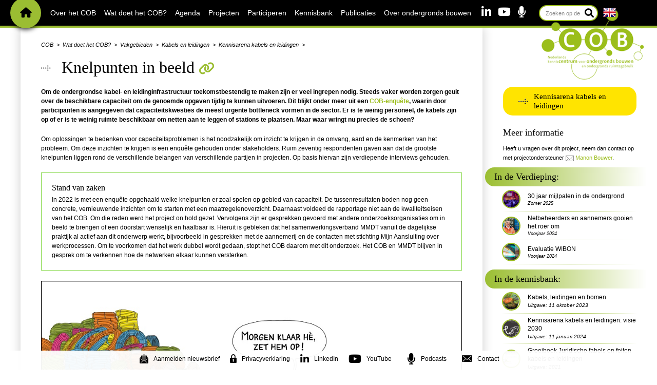

--- FILE ---
content_type: text/html; charset=UTF-8
request_url: https://www.cob.nl/wat-doet-het-cob/vakgebieden/kabels-en-leidingen/kennisarena/knelpunten-in-beeld/
body_size: 17123
content:

<!-- Include header. -->

<!DOCTYPE>
<html lang="nl-NL">
<head>

	<!-- Head function. -->
	<meta name='robots' content='index, follow, max-image-preview:large, max-snippet:-1, max-video-preview:-1' />

	<!-- This site is optimized with the Yoast SEO plugin v26.8 - https://yoast.com/product/yoast-seo-wordpress/ -->
	<title>Knelpunten in beeld - COB</title>
	<link rel="canonical" href="https://www.cob.nl/wat-doet-het-cob/vakgebieden/kabels-en-leidingen/kennisarena/knelpunten-in-beeld/" />
	<meta property="og:locale" content="nl_NL" />
	<meta property="og:type" content="article" />
	<meta property="og:title" content="Knelpunten in beeld - COB" />
	<meta property="og:url" content="https://www.cob.nl/wat-doet-het-cob/vakgebieden/kabels-en-leidingen/kennisarena/knelpunten-in-beeld/" />
	<meta property="og:site_name" content="COB" />
	<meta property="article:modified_time" content="2025-05-28T14:43:57+00:00" />
	<meta name="twitter:card" content="summary_large_image" />
	<script type="application/ld+json" class="yoast-schema-graph">{"@context":"https://schema.org","@graph":[{"@type":"WebPage","@id":"https://www.cob.nl/wat-doet-het-cob/vakgebieden/kabels-en-leidingen/kennisarena/knelpunten-in-beeld/","url":"https://www.cob.nl/wat-doet-het-cob/vakgebieden/kabels-en-leidingen/kennisarena/knelpunten-in-beeld/","name":"Knelpunten in beeld - COB","isPartOf":{"@id":"https://www.cob.nl/#website"},"datePublished":"2022-09-07T13:04:52+00:00","dateModified":"2025-05-28T14:43:57+00:00","breadcrumb":{"@id":"https://www.cob.nl/wat-doet-het-cob/vakgebieden/kabels-en-leidingen/kennisarena/knelpunten-in-beeld/#breadcrumb"},"inLanguage":"nl-NL","potentialAction":[{"@type":"ReadAction","target":["https://www.cob.nl/wat-doet-het-cob/vakgebieden/kabels-en-leidingen/kennisarena/knelpunten-in-beeld/"]}]},{"@type":"BreadcrumbList","@id":"https://www.cob.nl/wat-doet-het-cob/vakgebieden/kabels-en-leidingen/kennisarena/knelpunten-in-beeld/#breadcrumb","itemListElement":[{"@type":"ListItem","position":1,"name":"COB","item":"https://www.cob.nl/"},{"@type":"ListItem","position":2,"name":"Wat doet het COB?","item":"https://www.cob.nl/wat-doet-het-cob/"},{"@type":"ListItem","position":3,"name":"Vakgebieden","item":"https://www.cob.nl/wat-doet-het-cob/vakgebieden/"},{"@type":"ListItem","position":4,"name":"Kabels en leidingen","item":"https://www.cob.nl/wat-doet-het-cob/vakgebieden/kabels-en-leidingen/"},{"@type":"ListItem","position":5,"name":"Kennisarena kabels en leidingen","item":"https://www.cob.nl/wat-doet-het-cob/vakgebieden/kabels-en-leidingen/kennisarena/"},{"@type":"ListItem","position":6,"name":"Knelpunten in beeld"}]},{"@type":"WebSite","@id":"https://www.cob.nl/#website","url":"https://www.cob.nl/","name":"COB","description":"","inLanguage":"nl-NL"}]}</script>
	<!-- / Yoast SEO plugin. -->


<link rel='dns-prefetch' href='//www.google.com' />
<link rel='dns-prefetch' href='//stats.wp.com' />
<link rel='dns-prefetch' href='//fonts.googleapis.com' />
<link rel='dns-prefetch' href='//use.fontawesome.com' />
<style id='wp-img-auto-sizes-contain-inline-css' type='text/css'>
img:is([sizes=auto i],[sizes^="auto," i]){contain-intrinsic-size:3000px 1500px}
/*# sourceURL=wp-img-auto-sizes-contain-inline-css */
</style>
<link rel='stylesheet' id='wp-block-library-css' href='https://www.cob.nl/wp-includes/css/dist/block-library/style.min.css?ver=6.9.1769083042' type='text/css' media='all' />
<style id='wp-block-library-inline-css' type='text/css'>
/*wp_block_styles_on_demand_placeholder:697210a26b8fa*/
/*# sourceURL=wp-block-library-inline-css */
</style>
<style id='classic-theme-styles-inline-css' type='text/css'>
/*! This file is auto-generated */
.wp-block-button__link{color:#fff;background-color:#32373c;border-radius:9999px;box-shadow:none;text-decoration:none;padding:calc(.667em + 2px) calc(1.333em + 2px);font-size:1.125em}.wp-block-file__button{background:#32373c;color:#fff;text-decoration:none}
/*# sourceURL=/wp-includes/css/classic-themes.min.css */
</style>
<style id='font-awesome-svg-styles-default-inline-css' type='text/css'>
.svg-inline--fa {
  display: inline-block;
  height: 1em;
  overflow: visible;
  vertical-align: -.125em;
}
/*# sourceURL=font-awesome-svg-styles-default-inline-css */
</style>
<link rel='stylesheet' id='font-awesome-svg-styles-css' href='https://www.cob.nl/wp-content/uploads/font-awesome/v6.1.1/css/svg-with-js.css?ver=1769083042' type='text/css' media='all' />
<style id='font-awesome-svg-styles-inline-css' type='text/css'>
   .wp-block-font-awesome-icon svg::before,
   .wp-rich-text-font-awesome-icon svg::before {content: unset;}
/*# sourceURL=font-awesome-svg-styles-inline-css */
</style>
<link rel='stylesheet' id='qrcg-style-css' href='https://www.cob.nl/wp-content/plugins/qr-copy-link/assets/css/style.css?ver=1.0.1769083042' type='text/css' media='all' />
<link rel='stylesheet' id='fonts-css' href='https://fonts.googleapis.com/css?family=Merriweather%7CRoboto%3A400%2C400i%2C700%2C700i&#038;ver=6.9.1769083042' type='text/css' media='all' />
<link rel='stylesheet' id='relevant-elements-css' href='https://www.cob.nl/wp-content/themes/cob/src/css/relevant-elements.css?ver=MTcyMTYzOTc5Nw=.1769083042' type='text/css' media='all' />
<link rel='stylesheet' id='crm-css' href='https://www.cob.nl/wp-content/themes/cob/src/css/crm.css?ver=MTcyMTYzOTc5Nw=.1769083042' type='text/css' media='all' />
<link rel='stylesheet' id='magazine-css' href='https://www.cob.nl/wp-content/themes/cob/src/css/magazine.css?ver=MTcyMTYzOTc5Nw=.1769083042' type='text/css' media='all' />
<link rel='stylesheet' id='m_styles-css' href='https://www.cob.nl/wp-content/themes/cob/src/css/m-styles.min.css?ver=MTcyMTYzOTc5Nw=.1769083042' type='text/css' media='all' />
<link rel='stylesheet' id='mightySliderCSS-css' href='https://www.cob.nl/wp-content/themes/cob/src/js/mightyslider/src/css/mightyslider.css?ver=MTcyMTYzOTc5Nw=.1769083042' type='text/css' media='all' />
<link rel='stylesheet' id='mightySliderPaper-css' href='https://www.cob.nl/wp-content/themes/cob/src/js/mightyslider/src/slider_skins/paper/style.css?ver=MTcyMTYzOTc5Nw=.1769083042' type='text/css' media='all' />
<link rel='stylesheet' id='main-css' href='https://www.cob.nl/wp-content/themes/cob/src/css/main.css?ver=MTcyMTYzOTc5Nw=.1769083042' type='text/css' media='all' />
<link rel='stylesheet' id='hamburgers-css' href='https://www.cob.nl/wp-content/themes/cob/src/css/hamburgers.css?ver=MTcyMTYzOTc5Nw=.1769083042' type='text/css' media='all' />
<link rel='stylesheet' id='tunnelwebsiteCSS-css' href='https://www.cob.nl/wp-content/themes/cob/src/css/tunnelwebsite.css?ver=MTcyMTYzOTc5Nw=.1769083042' type='text/css' media='all' />
<link rel='stylesheet' id='fontawesome-css' href='https://www.cob.nl/wp-content/themes/cob/src/css/css/all.css?ver=MTcyMTYzOTc5Nw=.1769083042' type='text/css' media='all' />
<link rel='stylesheet' id='fancyboxCSS-css' href='https://www.cob.nl/wp-content/themes/cob/src/css/jquery.fancybox.min.css?ver=MTcyMTYzOTc5Nw=.1769083042' type='text/css' media='all' />
<link rel='stylesheet' id='font-awesome-official-css' href='https://use.fontawesome.com/releases/v6.1.1/css/all.css?ver=1769083042' type='text/css' media='all' integrity="sha384-/frq1SRXYH/bSyou/HUp/hib7RVN1TawQYja658FEOodR/FQBKVqT9Ol+Oz3Olq5" crossorigin="anonymous" />
<link rel='stylesheet' id='searchwp-live-search-css' href='https://www.cob.nl/wp-content/plugins/searchwp-live-ajax-search/assets/styles/style.min.css?ver=1.8.7.1769083042' type='text/css' media='all' />
<style id='searchwp-live-search-inline-css' type='text/css'>
.searchwp-live-search-result .searchwp-live-search-result--title a {
  font-size: 12px;
}
.searchwp-live-search-result .searchwp-live-search-result--price {
  font-size: 14px;
}
.searchwp-live-search-result .searchwp-live-search-result--add-to-cart .button {
  font-size: 14px;
}

/*# sourceURL=searchwp-live-search-inline-css */
</style>
<link rel='stylesheet' id='jvcf7_client_css-css' href='https://www.cob.nl/wp-content/plugins/jquery-validation-for-contact-form-7/includes/assets/css/jvcf7_client.css?ver=5.4.2.1769083042' type='text/css' media='all' />
<link rel='stylesheet' id='font-awesome-official-v4shim-css' href='https://use.fontawesome.com/releases/v6.1.1/css/v4-shims.css?ver=1769083042' type='text/css' media='all' integrity="sha384-4Jczmr1SlicmtiAiHGxwWtSzLJAS97HzJsKGqfC0JtZktLrPXIux1u6GJNVRRqiN" crossorigin="anonymous" />
<script type="text/javascript" src="https://www.cob.nl/wp-content/themes/cob/src/js/bundle.js?ver=MTcyMTYzOTc5Nw=.1769083042" id="bundle-js"></script>
<script type="text/javascript" src="https://www.cob.nl/wp-content/themes/cob/src/js/jquery-migrate-3.0.0.min.js?ver=MTcyMTYzOTc5Nw=.1769083042" id="jquerymigrate-js"></script>
<script type="text/javascript" src="https://www.cob.nl/wp-content/themes/cob/src/js/mixitup/src/jquery.mixitup.js?ver=MTcyMTYzOTc5Nw=.1769083042" id="mixitup-js"></script>
<script type="text/javascript" src="https://www.cob.nl/wp-content/themes/cob/src/js/jqueryFunctions.js?ver=MTcyMTYzOTc5Nw=.1769083042" id="jqueryFunctions-js"></script>
<script type="text/javascript" src="https://www.cob.nl/wp-content/themes/cob/src/js/flot/jquery.flot.js?ver=MTcyMTYzOTc5Nw=.1769083042" id="plot-js"></script>
<script type="text/javascript" src="https://www.cob.nl/wp-content/themes/cob/src/js/flot/jquery.flot.pie.js?ver=MTcyMTYzOTc5Nw=.1769083042" id="plotpie-js"></script>
<script type="text/javascript" src="https://www.cob.nl/wp-content/themes/cob/src/js/pieChart.js?ver=MTcyMTYzOTc5Nw=.1769083042" id="piechart-js"></script>
<script type="text/javascript" src="https://www.cob.nl/wp-content/themes/cob/src/js/jquery-ui.min.js?ver=MTcyMTYzOTc5Nw=.1769083042" id="jqueryui-js"></script>
<script type="text/javascript" src="https://www.cob.nl/wp-content/themes/cob/src/js/mightyslider/assets/js/jquery.stellar.js?ver=MTcyMTYzOTc5Nw=.1769083042" id="stellar-js"></script>
<script type="text/javascript" src="https://www.cob.nl/wp-content/themes/cob/src/js/mightyslider/assets/js/jquery.mobile.just-touch.js?ver=MTcyMTYzOTc5Nw=.1769083042" id="mobile-js"></script>
<script type="text/javascript" src="https://www.cob.nl/wp-content/themes/cob/src/js/mightyslider/assets/js/bootstrap.min.js?ver=MTcyMTYzOTc5Nw=.1769083042" id="bootstrap-js"></script>
<script type="text/javascript" src="https://www.cob.nl/wp-content/themes/cob/src/js/mightyslider/src/js/tweenlite.js?ver=MTcyMTYzOTc5Nw=.1769083042" id="tweenlite-js"></script>
<script type="text/javascript" src="https://www.cob.nl/wp-content/themes/cob/src/js/mightyslider/src/js/mightyslider.min.js?ver=MTcyMTYzOTc5Nw=.1769083042" id="mightyslider-js"></script>
<script type="text/javascript" src="https://www.cob.nl/wp-content/themes/cob/src/js/mindmap/js/jquery.color.js?ver=MTcyMTYzOTc5Nw=.1769083042" id="jquerycolor-js"></script>
<script type="text/javascript" src="https://www.cob.nl/wp-content/themes/cob/src/js/mindmap/js/raphael-min.js?ver=MTcyMTYzOTc5Nw=.1769083042" id="raphael-js"></script>
<script type="text/javascript" src="https://www.cob.nl/wp-content/themes/cob/src/js/mindmap/js/js-mindmap.js?ver=MTcyMTYzOTc5Nw=.1769083042" id="mindmap-js"></script>
<script type="text/javascript" src="https://www.cob.nl/wp-content/themes/cob/src/js/magazine.js?ver=MTcyMTYzOTc5Nw=.1769083042" id="magazine-js"></script>
<script type="text/javascript" src="https://www.cob.nl/wp-content/themes/cob/src/js/isotope.js?ver=MTcyMTYzOTc5Nw=.1769083042" id="isotope-js"></script>
<script type="text/javascript" src="https://www.cob.nl/wp-content/themes/cob/src/js/wp-emoji.js?ver=MTcyMTYzOTc5Nw=.1769083042" id="emoji-js"></script>
<script type="text/javascript" src="https://www.cob.nl/wp-content/themes/cob/src/js/tunnelwebsite.js?ver=MTcyMTYzOTc5Nw=.1769083042" id="tunnelwebsite-js"></script>
<script type="text/javascript" src="https://www.cob.nl/wp-content/themes/cob/src/js/cobkennisbank.js?ver=MTcyMTYzOTc5Nw=.1769083042" id="cobkennisbank-js"></script>
<script type="text/javascript" src="https://www.cob.nl/wp-content/themes/cob/src/js/jquery.fancybox.min.js?ver=MTcyMTYzOTc5Nw=.1769083042" id="fancybox-js"></script>
<script type="text/javascript" src="https://www.cob.nl/wp-content/themes/cob/src/js/jquery.toc.js?ver=MTcyMTYzOTc5Nw=.1769083042" id="tableofcontents-js"></script>
<script type="text/javascript" src="https://www.cob.nl/wp-content/themes/cob/src/js/jquery.stickr.js?ver=MTcyMTYzOTc5Nw=.1769083042" id="stickr-js"></script>
<script type="text/javascript" src="https://www.cob.nl/wp-content/themes/cob/src/js/home2022.js?ver=MTcyMTYzOTc5Nw=.1769083042" id="home2022-js"></script>
<script type="text/javascript" src="https://www.cob.nl/wp-content/themes/cob/src/js/slick/slick/slick.min.js?ver=MTcyMTYzOTc5Nw=.1769083042" id="slickjs-js"></script>
<script type="text/javascript" src="https://www.cob.nl/wp-content/themes/cob/src/js/relevantitems.js?ver=MTcyMTYzOTc5Nw=.1769083042" id="relevantitems-js"></script>
<script type="text/javascript" src="https://www.cob.nl/wp-includes/js/jquery/jquery.min.js?ver=3.7.1.1769083042" id="jquery-core-js"></script>
<script type="text/javascript" src="https://www.cob.nl/wp-includes/js/jquery/jquery-migrate.min.js?ver=3.4.1.1769083042" id="jquery-migrate-js"></script>
<link rel='shortlink' href='https://www.cob.nl/?p=87161' />
	<style>img#wpstats{display:none}</style>
		<link rel="icon" href="https://www.cob.nl/wp-content/uploads/2018/10/cropped-cob-logo-2018-favicon-32x32.png" sizes="32x32" />
<link rel="icon" href="https://www.cob.nl/wp-content/uploads/2018/10/cropped-cob-logo-2018-favicon-192x192.png" sizes="192x192" />
<link rel="apple-touch-icon" href="https://www.cob.nl/wp-content/uploads/2018/10/cropped-cob-logo-2018-favicon-180x180.png" />
<meta name="msapplication-TileImage" content="https://www.cob.nl/wp-content/uploads/2018/10/cropped-cob-logo-2018-favicon-270x270.png" />
		<style type="text/css" id="wp-custom-css">
			

.acf-taxonomy-field .categorychecklist-holder {
      max-height: auto !important;
} 

span.wpcf7-list-item
{ width: 800px !important; }

.password-protected-login .mix
{
	//visibility: hidden;
	
}

.ginput_counter
{
	margin-top:-20px;
	font-size: 8pt !important;
}

.gform_required_legend
{
	margin-bottom: 20px;
	margin-top:40px;
}

.default__content .content-main .widget h1{

    margin-bottom: 20px;
    margin-left: -38px;
    padding-left: 75px;
    clear: both;
    display: block;
    overflow: hidden;
    background: transparent url(https://www.cob.nl/wp-content/themes/cob/src/img/arrow-black.gif) 40px 15px no-repeat;	
}
		</style>
		<noscript><style id="rocket-lazyload-nojs-css">.rll-youtube-player, [data-lazy-src]{display:none !important;}</style></noscript>
	<!-- head extra's -->
	<link rel="shortcut icon" href="https://www.cob.nl/wp-content/themes/cob/src/img/favicon.ico">
	<meta http-equiv="X-UA-Compatible" content="IE=edge">
	<meta name="viewport" content="width=device-width, initial-scale=1, maximum-scale=1">


	<script src="https://maps.googleapis.com/maps/api/js?key=AIzaSyAolGYCDlZToe_OPc88n7tddtNsVel7wes"></script>
	<!-- Global site tag (gtag.js) - Google Analytics -->
	<script async src="https://www.googletagmanager.com/gtag/js?id=G-EDFZTV0L1S"></script>
	<script>
	  window.dataLayer = window.dataLayer || [];
	  function gtag(){dataLayer.push(arguments);}
	  gtag('js', new Date());

	  gtag('config', 'G-EDFZTV0L1S');
	</script>
	<script>

	var triggerDownload = function(url) {
	  gtag('event', 'click', {
		'app_name': 'cob.nl',
	    'event_category': 'Download',
	    'event_action': 'click', 
	    'event_label': url,
	    'event_callback': function(){
	    	//document.location = url;
	    }
	  });
	} 

	</script>

<meta name="generator" content="WP Rocket 3.20.3" data-wpr-features="wpr_lazyload_iframes wpr_desktop" /></head>
<body class="page">

	
	<!-- Circle header image. -->
	
	<div data-rocket-location-hash="bba2b538ba3c0bfe7d67444794f7b678" class="header-image" style="background: url('https://www.cob.nl/wp-content/uploads/2025/07/bg.jpg'); background-size: 100% !important;" alt="')">
	</div>

	
	<!-- Content constrain. -->
	<div data-rocket-location-hash="b760d2827c94a2a9de684f31499e03be" class="content-constrain">

<!-- Include default header. -->

<!-- Include background image. -->
<div data-rocket-location-hash="1de81c44d3d38bee500999f2313af5d9" class="background-bollen">
	<!-- Background image. -->
	<img class="background__bolen" src="https://www.cob.nl/wp-content/themes/cob/src/img/bollen.png"" alt="">
</div>
<div data-rocket-location-hash="9ea3e623076ff470d4f4bc49c57bd65f" class="logo">

	<!-- Logo link. -->
	<a class="logo__link" href="https://www.cob.nl" title="COB">

		<!-- Logo image. -->
		<img class="logo__image" src="https://www.cob.nl/wp-content/themes/cob/src/img/cob-logo-2018.png" title="COB" alt="COB">

		<!-- Logo text. -->
		
	</a>
</div>


	<!-- Background image wrapper. -->
	<div data-rocket-location-hash="dd188474363f3ed03c8e3b1af6469f1f" class="background">

		<!-- Background image. -->
		<img class="background__image" src="https://www.cob.nl/wp-content/uploads/2025/07/bg.jpg" alt="">
	</div>


<!-- Include navigation default. -->

<!-- Navigation. -->
<div class="navigation-background"></div>
<nav class="navigation">

	<!-- Navigation wrapper. -->
	<div class="navigation__wrapper">

		<!-- Main menu. -->
		<div class="navigation__main">

			<!-- Include main menu. -->
			
<button class="hamburger hamburger--collapse" type="button">
  <span class="hamburger-box">
    <span class="hamburger-inner"></span>
  </span>
</button>
<div class="menu-main">

	<!-- Home button. -->
	<a class="menu-main__home" href="https://www.cob.nl"></a>

	<!-- Menu items. -->
	<div class="menu-main-container"><ul id="menu-main" class="menu"><li id="menu-item-854532" class="menu-item menu-item-type-post_type menu-item-object-page menu-item-home menu-item-854532"><a href="https://www.cob.nl/">Home</a></li>
<li id="menu-item-179" class="menu-item menu-item-type-post_type menu-item-object-page menu-item-has-children menu-item-179"><a href="https://www.cob.nl/over-het-cob/">Over het COB</a>
<ul class="sub-menu">
	<li id="menu-item-187" class="menu-item menu-item-type-post_type menu-item-object-page menu-item-187"><a href="https://www.cob.nl/over-het-cob/waarom-hoe-wat-wie/">Waarom, hoe, wat, wie</a></li>
	<li id="menu-item-188" class="menu-item menu-item-type-post_type menu-item-object-page menu-item-188"><a href="https://www.cob.nl/over-het-cob/organisatie/">Organisatie</a></li>
	<li id="menu-item-82682" class="menu-item menu-item-type-post_type menu-item-object-page menu-item-82682"><a href="https://www.cob.nl/over-het-cob/vacatures/">Vacatures</a></li>
	<li id="menu-item-32371" class="menu-item menu-item-type-post_type menu-item-object-page menu-item-32371"><a href="https://www.cob.nl/over-het-cob/jaarverslagen/">Jaarverslagen</a></li>
	<li id="menu-item-32592" class="menu-item menu-item-type-post_type menu-item-object-page menu-item-32592"><a href="https://www.cob.nl/over-het-cob/contactinformatie/">Contact</a></li>
</ul>
</li>
<li id="menu-item-180" class="menu-item menu-item-type-post_type menu-item-object-page current-page-ancestor menu-item-has-children menu-item-180"><a href="https://www.cob.nl/wat-doet-het-cob/">Wat doet het COB?</a>
<ul class="sub-menu">
	<li id="menu-item-451091" class="menu-item menu-item-type-post_type menu-item-object-page menu-item-451091"><a href="https://www.cob.nl/wat-doet-het-cob/overzichtsplaat/">Overzichtsplaat</a></li>
	<li id="menu-item-193" class="menu-item menu-item-type-post_type menu-item-object-page menu-item-193"><a href="https://www.cob.nl/wat-doet-het-cob/platforms/">Platforms en expertgroepen</a></li>
	<li id="menu-item-190" class="menu-item menu-item-type-post_type menu-item-object-page menu-item-190"><a href="https://www.cob.nl/wat-doet-het-cob/internationaal/">Internationaal (English)</a></li>
	<li id="menu-item-194" class="menu-item menu-item-type-post_type menu-item-object-page menu-item-194"><a href="https://www.cob.nl/wat-doet-het-cob/onderwijs/">Onderwijs</a></li>
	<li id="menu-item-65418" class="menu-item menu-item-type-post_type menu-item-object-page menu-item-65418"><a href="https://www.cob.nl/wat-doet-het-cob/vakgebieden/tunnels-en-veiligheid/tunnelprogramma/">Tunnelprogramma</a></li>
	<li id="menu-item-81634" class="menu-item menu-item-type-post_type menu-item-object-page menu-item-81634"><a href="https://www.cob.nl/wat-doet-het-cob/vakgebieden/tunnels-en-veiligheid/tunnelprogramma/overkoepelende-activiteiten/future-proof-tunnels/">Future proof tunnels</a></li>
	<li id="menu-item-78758" class="menu-item menu-item-type-post_type menu-item-object-page current-page-ancestor menu-item-78758"><a href="https://www.cob.nl/wat-doet-het-cob/vakgebieden/kabels-en-leidingen/kennisarena/">Kennisarena kabels en leidingen</a></li>
	<li id="menu-item-198" class="menu-item menu-item-type-post_type menu-item-object-page menu-item-198"><a href="https://www.cob.nl/wat-doet-het-cob/activiteiten/">Activiteiten</a></li>
	<li id="menu-item-199" class="menu-item menu-item-type-post_type menu-item-object-page menu-item-199"><a href="https://www.cob.nl/wat-doet-het-cob/activiteiten-voor-anderen/">Activiteiten voor anderen</a></li>
</ul>
</li>
<li id="menu-item-1041133" class="menu-item menu-item-type-custom menu-item-object-custom menu-item-1041133"><a href="https://www.cob.nl/agenda/">Agenda</a></li>
<li id="menu-item-182" class="menu-item menu-item-type-post_type menu-item-object-page menu-item-182"><a href="https://www.cob.nl/projectenoverzicht/">Projecten</a></li>
<li id="menu-item-183" class="menu-item menu-item-type-post_type menu-item-object-page menu-item-has-children menu-item-183"><a href="https://www.cob.nl/participeren/">Participeren</a>
<ul class="sub-menu">
	<li id="menu-item-200" class="menu-item menu-item-type-post_type menu-item-object-page menu-item-200"><a href="https://www.cob.nl/participeren/over-participeren/">Participeren: wat houdt dat in?</a></li>
	<li id="menu-item-1080782" class="menu-item menu-item-type-post_type menu-item-object-page menu-item-1080782"><a href="https://www.cob.nl/participeren/inzicht-in-betrokkenheid/">Inzicht in betrokkenheid</a></li>
	<li id="menu-item-60321" class="menu-item menu-item-type-post_type menu-item-object-page menu-item-60321"><a href="https://www.cob.nl/participeren/partners/">Partners</a></li>
	<li id="menu-item-202" class="menu-item menu-item-type-post_type menu-item-object-page menu-item-202"><a href="https://www.cob.nl/participeren/programmaraad/">Programmaraad</a></li>
</ul>
</li>
<li id="menu-item-50664" class="menu-item menu-item-type-post_type menu-item-object-page menu-item-50664"><a href="https://www.cob.nl/kennisbank/">Kennisbank</a></li>
<li id="menu-item-50665" class="menu-item menu-item-type-post_type menu-item-object-page menu-item-has-children menu-item-50665"><a href="https://www.cob.nl/magazines-brochures-en-nieuws/">Publicaties</a>
<ul class="sub-menu">
	<li id="menu-item-78759" class="menu-item menu-item-type-post_type menu-item-object-page menu-item-78759"><a href="https://www.cob.nl/magazines-brochures-en-nieuws/">Magazines, brochures en nieuws</a></li>
	<li id="menu-item-19668" class="menu-item menu-item-type-post_type menu-item-object-page menu-item-19668"><a href="https://www.cob.nl/wat-doet-het-cob/groeiboek/">Groeiboeken</a></li>
	<li id="menu-item-196" class="menu-item menu-item-type-post_type menu-item-object-page menu-item-196"><a href="https://www.cob.nl/wat-doet-het-cob/onderbreking/">Onderbreking</a></li>
	<li id="menu-item-79078" class="menu-item menu-item-type-post_type menu-item-object-page menu-item-79078"><a href="https://www.cob.nl/magazines-brochures-en-nieuws/voortgangsrapportages/">Voortgangsrapportages</a></li>
	<li id="menu-item-883825" class="menu-item menu-item-type-post_type menu-item-object-page menu-item-883825"><a href="https://www.cob.nl/magazines-brochures-en-nieuws/digitale-nieuwsbrief/">Digitale nieuwsbrief</a></li>
	<li id="menu-item-1511373" class="menu-item menu-item-type-post_type menu-item-object-page menu-item-1511373"><a href="https://www.cob.nl/magazines-brochures-en-nieuws/cob-de-podcast/">COB de podcast</a></li>
</ul>
</li>
<li id="menu-item-50666" class="menu-item menu-item-type-post_type menu-item-object-page menu-item-has-children menu-item-50666"><a href="https://www.cob.nl/over-ondergronds-bouwen/">Over ondergronds bouwen</a>
<ul class="sub-menu">
	<li id="menu-item-854536" class="menu-item menu-item-type-post_type menu-item-object-page menu-item-854536"><a href="https://www.cob.nl/over-ondergronds-bouwen/">Basiskennis en voorbeelden</a></li>
	<li id="menu-item-50149" class="menu-item menu-item-type-post_type menu-item-object-page menu-item-50149"><a href="https://www.cob.nl/tunneloverzicht/">Tunneloverzicht</a></li>
</ul>
</li>
</ul></div>
	<!-- Logo. -->

	

<div class="search">

	<form role="search" method="get" class="form search__form" action="https://www.cob.nl/">

		<!-- Search field. -->
		<fieldset class="search__fieldset">
			<input type="search" class="search__input" placeholder="Zoeken op de website" value="" name="s" data-swplive="true" data-swpengine="default" data-swpconfig="default" />
		</fieldset>

		<!-- Submit. -->
		<button class="search__submit" type="submit"></button>

	</form>

</div>

<!-- Social. -->
<div class="search__social social">

	<!-- LinkedIn. -->
			<a class="social__item social__item--linkedin" href="https://www.linkedin.com/company/centrum-ondergronds-bouwen" target="_blank"></a>
	
	<!-- Twitter. -->
			<a class="social__item social__item--twitter" href="https://twitter.com/cobtweet" target="_blank"></a>
	
	<!-- YouTube. -->
			<a class="social__item social__item--youtube" href="https://www.youtube.com/channel/UCAUvywxbpHmyK108PYTz8CA" target="_blank"></a>
	
	<!-- Podcast. -->
			<a class="social__item social__item--podcast" href="https://anchor.fm/hetcob" target="_blank"></a>
	</div>

<div class="english_flag">
	<a href="https://www.cob.nl/internationaal/"><img src="https://www.cob.nl/wp-content/themes/cob/src/img/flag_england.png"/></a>
</div>


</div>
<div id="search-mobile">
	<img src="https://www.cob.nl/wp-content/themes/cob/src/img/search-mobile.png">
</div>
		</div>

	</div>
	
	<div class="search-social-mainmenu"></div>

</nav>
<div data-rocket-location-hash="b5c723e5a6a4917d8841bccd902a63fe" class="green-line-menu"></div>
<div data-rocket-location-hash="6e17b8be4e6022549c786bffc80415ec" class="search-container-low-res"></div>

<!-- Container. -->
<div data-rocket-location-hash="e6eb6fcccd8ab4e0754c54f80a5d14c0" class="container">

	<!-- Wrapper. -->
	<div data-rocket-location-hash="1141456e3a14e1d6abc08bbcf501c846" class="wrapper">

		<!-- Default. -->
		<div class="default">

			<!-- Content. -->
			<article class="default__content content">

				<!-- Content container. -->
				<div class="default__container bg-transparent">

					<!-- Content header. -->
					<header class="default__header">

						<!-- Content breadcrumbs. -->
						<div class="default__inner">

							<!-- Include breadcrumbs. -->
							
<div class="menu-breadcrumbs">

	<!-- Yoast breadcrumbs. -->
	<div class="search-breadcrumbs">
		<!-- Links. -->
		<div class="search-breadcrumb__links">
			
			<!-- Home. -->
			<a href="https://www.cob.nl/" class="content-breadcrumbs__home" style="text-style:normal !important; text-decoration: none">
				COB
			</a>

							<a href="https://www.cob.nl/wat-doet-het-cob/" style="text-style:normal !important; text-decoration: none">
					Wat doet het COB?				</a>
							<a href="https://www.cob.nl/wat-doet-het-cob/vakgebieden/" style="text-style:normal !important; text-decoration: none">
					Vakgebieden				</a>
							<a href="https://www.cob.nl/wat-doet-het-cob/vakgebieden/kabels-en-leidingen/" style="text-style:normal !important; text-decoration: none">
					Kabels en leidingen				</a>
							<a href="https://www.cob.nl/wat-doet-het-cob/vakgebieden/kabels-en-leidingen/kennisarena/" style="text-style:normal !important; text-decoration: none">
					Kennisarena kabels en leidingen				</a>
					</div>
	</div>

</div>

							<!-- Include page title. -->
									<div class="page-title">
			<h1 class="page-title__title">
				Knelpunten in beeld			</h1>
							<div class="copy-short-link">
					<i class="fa-solid fa-link"></i>
					<div class="short-link-copy-done" style="border: 1px solid #9bbe32; color: #9bbe32">De kortste link is
						gekopieerd naar uw klembord</div>
					<input type="text" value="https://www.cob.nl/wat-doet-het-cob/vakgebieden/kabels-en-leidingen/kennisarena/knelpunten-in-beeld/" class="short-link-share-link">
				</div>
						</div>
	
						</div>
					</header>

					<!-- Include main content. -->
					
<div class="content-main">
	
		<!-- Include main content. -->

		
	<!-- Widget editor. -->
	<div class="widget widget--editor widget--background-position-none"  style="">

		<!-- Content. -->
		<div class="widget__content cms-output">
			<p><strong>Om de ondergrondse kabel- en leidinginfrastructuur toekomstbestendig te maken zijn er veel ingrepen nodig. Steeds vaker worden zorgen geuit over de beschikbare capaciteit om de genoemde opgaven tijdig te kunnen uitvoeren. Dit blijkt onder meer uit een <a href="https://www.cob.nl/wat-doet-het-cob/vakgebieden/kabels-en-leidingen/kennisarena/enquete-koers-kennisarena/">COB-enquête</a>, waarin door participanten is aangegeven dat capaciteitskwesties de meest urgente bottleneck vormen in de sector. Er is te weinig personeel, de kabels zijn op of er is te weinig ruimte beschikbaar om netten aan te leggen of stations te plaatsen. Maar waar wringt nu precies de schoen? </strong></p>
<p>Om oplossingen te bedenken voor capaciteitsproblemen is het noodzakelijk om inzicht te krijgen in de omvang, aard en de kenmerken van het probleem. Om deze inzichten te krijgen is een enquête gehouden onder stakeholders. Ruim zeventig respondenten gaven aan dat de grootste knelpunten liggen rond de verschillende belangen van verschillende partijen in projecten. Op basis hiervan zijn verdiepende interviews gehouden. </p>
		</div>
	</div>

	<!-- Widget editor. -->
	<div class="widget widget--editor widget--background-position-none widget--has-border"  style="border: 1px solid #81d742;">

		<!-- Content. -->
		<div class="widget__content cms-output">
			<h3>Stand van zaken</h3>
<p class="xmsonormal">In 2022 is met een enquête opgehaald welke knelpunten er zoal spelen op gebied van capaciteit. De tussenresultaten boden nog geen concrete, vernieuwende inzichten om te starten met een maatregelenoverzicht. Daarnaast voldeed de rapportage niet aan de kwaliteitseisen van het COB. Om die reden werd het project on hold gezet. Vervolgens zijn er gesprekken gevoerd met andere onderzoeksorganisaties om in beeld te brengen of een doorstart wenselijk en haalbaar is. Hieruit is gebleken dat het samenwerkingsverband MMDT vanuit de dagelijkse praktijk al actief aan dit onderwerp werkt, bijvoorbeeld in gesprekken met de aannemerij en de contacten met stichting Mijn Aansluiting over werkprocessen. Om te voorkomen dat het werk dubbel wordt gedaan, stopt het COB daarom met dit onderzoek. Het COB en MMDT blijven in gesprek om te verkennen hoe de netwerken elkaar kunnen versterken.</p>
		</div>
	</div>
	<!-- Widget image default. -->
	<figure class="widget widget--image-default widget-image-default"  style="">

		<!-- Title. -->
				<div class="widget--image-default-container">

			<!-- Image. -->
			
				<!-- Open image in lightbox. -->
				<a class="widget-image-default__link lightbox js-lightbox-image" href="https://www.cob.nl/wp-content/uploads/2018/11/COB_Common-ground_Cartoon3.jpg"
					rel="1339698266">
					<img class="widget-image-default__image" src="https://www.cob.nl/wp-content/uploads/2018/11/COB_Common-ground_Cartoon3.jpg"
						alt="" style="" />
				</a>

					</div>

		<!-- Image caption. -->
					<figcaption class="widget-image-default__caption text-tiny cms-output">
				<p>Beeld: Cartoon Blanche</p>
			</figcaption>
		
	</figure>

				<div class="widget widget-project-details cobinkaartProjects  ">

					<!-- Body. -->
					<div class="widget-project-details__body cms-output">
						<h2>Deelnemers</h2>

		<div class="deelnemendeBedrijven">
		<div class="cobinkaart_deelnemers">
	
			<div class="participantDeelname small">
		
				<div class="titel showTitle deelnemersTitel">
					Individuele deelnemers
				</div>
			
				<div class="participantDeelnemers">
					<div class="participanttype cursed" style="display:none;">Participanttype Individuele deelnemers : .</div>
					<h2>   - </h2>
				<b>Paul van den Aardweg</b>, rol: Deelnemer<br>
			
				</div>
			</div>
		
			<div class="participantDeelname small">
		
				<div class="instellingLogo">
					<img src="https://www.cob.nl/wp-content/uploads/2018/02/alliander-logo_02.png" height="40">
				</div>
			
				<div class="participantDeelnemers">
					<div class="participanttype cursed" style="display:none;">Participanttype Alliander N.V.   : .</div>
					<h2>Alliander N.V.   - </h2>
								<div class="participantLocation"><img src="https://www.cob.nl/wp-content/themes/cob/src/img/location.png"> Locatie: Duiven, Dijkgraaf 4
								</div>
				<b>Marit van Hattem</b>, rol: Geïnterviewd<br>
			
				<b>Marit van Hattem</b>, rol: Deelnemer<br>
			
				</div>
			</div>
		
			<div class="participantDeelname small">
		
				<div class="instellingLogo">
					<img src="https://www.cob.nl/wp-content/uploads/2018/02/anteagroup_06.png" height="40">
				</div>
			
				<div class="participantDeelnemers">
					<div class="participanttype cursed" style="display:none;">Participanttype Antea Group Nederland   : D - Gekoppelde contractpartij COB.</div>
					<h2>Antea Group Nederland   - </h2>
								<div class="participantLocation"><img src="https://www.cob.nl/wp-content/themes/cob/src/img/location.png"> Locatie: Oosterhout, Beneluxweg 125
								</div>
				<b>Leonie de Jong-van Twisk</b>, rol: Deelnemer<br>
			<h2>Antea Group Nederland   - Antea Group  </h2>
								<div class="participantLocation"><img src="https://www.cob.nl/wp-content/themes/cob/src/img/location.png"> Locatie: Oosterhout, Beneluxweg 125
								</div>
				<b>Arjan Visser</b>, rol: Deelnemer<br>
			
				<b>Guus Snaterse</b>, rol: Deelnemer<br>
			
				</div>
			</div>
		
			<div class="participantDeelname small">
		
				<div class="instellingLogo">
					<img src="https://www.cob.nl/wp-content/uploads/2018/02/appm_02.jpg" height="40">
				</div>
			
				<div class="participantDeelnemers">
					<div class="participanttype cursed" style="display:none;">Participanttype APPM Management Consultants B.V.   : A - Participant COB.</div>
					<h2>APPM Management Consultants B.V.   - </h2>
								<div class="participantLocation"><img src="https://www.cob.nl/wp-content/themes/cob/src/img/location.png"> Locatie: Hoofddorp, Spicalaan 8
								</div>
				<b>Hidde van Ooststroom</b>, rol: Deelnemer<br>
			
				</div>
			</div>
		
			<div class="participantDeelname small">
		
				<div class="instellingLogo">
					<img src="https://www.cob.nl/wp-content/uploads/2018/02/bam_34.png" height="40">
				</div>
			
				<div class="participantDeelnemers">
					<div class="participanttype cursed" style="display:none;">Participanttype BAM Infra Energie & Water bv   : D - Gekoppelde contractpartij COB.</div>
					<h2>BAM Infra Energie & Water bv   - </h2>
								<div class="participantLocation"><img src="https://www.cob.nl/wp-content/themes/cob/src/img/location.png"> Locatie: Nieuwleusen, Den Hulst 102
								</div>
				<b>Frank Kattier</b>, rol: Geïnterviewd<br>
			
				<b>Frank Kattier</b>, rol: Deelnemer<br>
			
				</div>
			</div>
		
			<div class="participantDeelname small">
		
				<div class="instellingLogo">
					<img src="https://www.cob.nl/wp-content/uploads/2023/10/Logo_APK-group_RGB_100px_Hoog.png" height="40">
				</div>
			
				<div class="participantDeelnemers">
					<div class="participanttype cursed" style="display:none;">Participanttype CIAG Communicatie Infrastructuur Advies Groep B.V. : D - Gekoppelde contractpartij COB.</div>
					<h2>CIAG Communicatie Infrastructuur Advies Groep B.V. - </h2>
								<div class="participantLocation"><img src="https://www.cob.nl/wp-content/themes/cob/src/img/location.png"> Locatie: Gorinchem, Avelingen-West 3
								</div>
				<b>Niels van Leeuwen</b>, rol: Deelnemer<br>
			
				</div>
			</div>
		
			<div class="participantDeelname small">
		
				<div class="instellingLogo">
					<img src="https://www.cob.nl/wp-content/uploads/2018/02/COB-logo-2018-no-margins.jpg" height="40">
				</div>
			
				<div class="participantDeelnemers">
					<div class="participanttype cursed" style="display:none;">Participanttype COB   : .</div>
					<h2>COB   - </h2>
								<div class="participantLocation"><img src="https://www.cob.nl/wp-content/themes/cob/src/img/location.png"> Locatie: Delft, Van der Burghweg 2
								</div>
				<b>Edith Boonsma</b>, rol: Programmaleider<br>
			
				<b>Manon Bouwer</b>, rol: Begeleider/Facilitator<br>
			
				</div>
			</div>
		
			<div class="participantDeelname small">
		
				<div class="titel showTitle deelnemersTitel">
					Denys NV  
				</div>
			
				<div class="participantDeelnemers">
					<div class="participanttype cursed" style="display:none;">Participanttype Denys NV   : .</div>
					<h2>Denys NV   - </h2>
								<div class="participantLocation"><img src="https://www.cob.nl/wp-content/themes/cob/src/img/location.png"> Locatie: Wondelgem-gent, Industrieweg 124
								</div>
				<b>Kenneth Grypdon</b>, rol: Deelnemer<br>
			
				</div>
			</div>
		
			<div class="participantDeelname small">
		
				<div class="titel showTitle deelnemersTitel">
					DNV  
				</div>
			
				<div class="participantDeelnemers">
					<div class="participanttype cursed" style="display:none;">Participanttype DNV   : .</div>
					<h2>DNV   - </h2>
								<div class="participantLocation"><img src="https://www.cob.nl/wp-content/themes/cob/src/img/location.png"> Locatie: Arnhem, Utrechtseweg 310
								</div>
				<b>Wim Boone</b>, rol: Lid expertteam<br>
			
				</div>
			</div>
		
			<div class="participantDeelname small">
		
				<div class="titel showTitle deelnemersTitel">
					Dow Chemical  
				</div>
			
				<div class="participantDeelnemers">
					<div class="participanttype cursed" style="display:none;">Participanttype Dow Chemical   : .</div>
					<h2>Dow Chemical   - </h2>
								<div class="participantLocation"><img src="https://www.cob.nl/wp-content/themes/cob/src/img/location.png"> Locatie: Dordrecht, Baanhoekweg 18T
								</div>
				<b>Wesley van Mieghem</b>, rol: Deelnemer<br>
			
				</div>
			</div>
		
			<div class="participantDeelname small">
		
				<div class="instellingLogo">
					<img src="https://www.cob.nl/wp-content/uploads/2018/02/dunea_02.jpg" height="40">
				</div>
			
				<div class="participantDeelnemers">
					<div class="participanttype cursed" style="display:none;">Participanttype Dunea NV Duin & Water  : .</div>
					<h2>Dunea NV Duin & Water  - </h2>
								<div class="participantLocation"><img src="https://www.cob.nl/wp-content/themes/cob/src/img/location.png"> Locatie: Zoetermeer, Plein van de Verenigde Naties 11
								</div>
				<b>Rob Loomans</b>, rol: Deelnemer<br>
			
				<b>Henk Beukenholdt</b>, rol: Deelnemer<br>
			
				<b>Narin Toguc</b>, rol: Deelnemer<br>
			
				<b>Harco Bloemheuvel</b>, rol: Deelnemer<br>
			
				</div>
			</div>
		
			<div class="participantDeelname small">
		
				<div class="instellingLogo">
					<img src="https://www.cob.nl/wp-content/uploads/2018/02/enecologo.png" height="40">
				</div>
			
				<div class="participantDeelnemers">
					<div class="participanttype cursed" style="display:none;">Participanttype Eneco Warmte & Koude   : .</div>
					<h2>Eneco Warmte & Koude   - </h2>
								<div class="participantLocation"><img src="https://www.cob.nl/wp-content/themes/cob/src/img/location.png"> Locatie: Rotterdam, Marten Meesweg 5
								</div>
				<b>Gerrit Trouwborst</b>, rol: Deelnemer<br>
			
				</div>
			</div>
		
			<div class="participantDeelname small">
		
				<div class="instellingLogo">
					<img src="https://www.cob.nl/wp-content/uploads/2018/02/enexis_02.png" height="40">
				</div>
			
				<div class="participantDeelnemers">
					<div class="participanttype cursed" style="display:none;">Participanttype Enexis B.V.   : .</div>
					<h2>Enexis B.V.   - </h2>
								<div class="participantLocation"><img src="https://www.cob.nl/wp-content/themes/cob/src/img/location.png"> Locatie: 'S-hertogenbosch, Magistratenlaan 116
								</div>
				<b>Robert Aerts</b>, rol: Deelnemer<br>
			
				</div>
			</div>
		
			<div class="participantDeelname small">
		
				<div class="instellingLogo">
					<img src="https://www.cob.nl/wp-content/uploads/2022/01/Logo-Euroradar.jpg" height="40">
				</div>
			
				<div class="participantDeelnemers">
					<div class="participanttype cursed" style="display:none;">Participanttype Euroradar  handelsnaam van Beoprojects B.V. : A - Participant COB.</div>
					<h2>Euroradar  handelsnaam van Beoprojects B.V. - </h2>
								<div class="participantLocation"><img src="https://www.cob.nl/wp-content/themes/cob/src/img/location.png"> Locatie: Hardinxveld-giessendam, Damstraat 24
								</div>
				<b>Len Meuwissen</b>, rol: Geïnterviewd<br>
			
				<b>Len Meuwissen</b>, rol: Deelnemer<br>
			
				</div>
			</div>
		
			<div class="participantDeelname small">
		
				<div class="instellingLogo">
					<img src="https://www.cob.nl/wp-content/uploads/2019/04/gemeente-amersfoort-logo-e1554883914210.jpg" height="40">
				</div>
			
				<div class="participantDeelnemers">
					<div class="participanttype cursed" style="display:none;">Participanttype Gemeente Amersfoort   : .</div>
					<h2>Gemeente Amersfoort   - </h2>
								<div class="participantLocation"><img src="https://www.cob.nl/wp-content/themes/cob/src/img/location.png"> Locatie: Amersfoort, Stadhuisplein 1
								</div>
				<b>Cora van Zwam</b>, rol: Deelnemer<br>
			
				</div>
			</div>
		
			<div class="participantDeelname small">
		
				<div class="instellingLogo">
					<img src="https://www.cob.nl/wp-content/uploads/2018/02/GASD_sponsor_08.png" height="40">
				</div>
			
				<div class="participantDeelnemers">
					<div class="participanttype cursed" style="display:none;">Participanttype Gemeente Amsterdam IBA Ingenieursbureau  : D - Gekoppelde contractpartij COB.</div>
					<h2>Gemeente Amsterdam IBA Ingenieursbureau  - </h2>
								<div class="participantLocation"><img src="https://www.cob.nl/wp-content/themes/cob/src/img/location.png"> Locatie: Amsterdam, Weesperstraat 430
								</div>
				<b>Paul Elzenaar</b>, rol: Deelnemer<br>
			
				</div>
			</div>
		
			<div class="participantDeelname small">
		
				<div class="instellingLogo">
					<img src="https://www.cob.nl/wp-content/uploads/2018/02/DenHaag_06.jpg" height="40">
				</div>
			
				<div class="participantDeelnemers">
					<div class="participanttype cursed" style="display:none;">Participanttype Gemeente Den Haag Dienst Stadsbeheer  : A - Participant COB.</div>
					<h2>Gemeente Den Haag Dienst Stadsbeheer  - </h2>
								<div class="participantLocation"><img src="https://www.cob.nl/wp-content/themes/cob/src/img/location.png"> Locatie: Den Haag, Spui 70
								</div>
				<b>Martin H Khouw</b>, rol: Deelnemer<br>
			<h2>Gemeente Den Haag Dienst Stadsbeheer  - Gemeente Den Haag Ingenieursbureau (IbDH) </h2>
								<div class="participantLocation"><img src="https://www.cob.nl/wp-content/themes/cob/src/img/location.png"> Locatie: Den Haag, Spui 70
								</div>
				<b>Hans Meijer</b>, rol: Deelnemer<br>
			
				<b>Jan Jaap Tukker</b>, rol: Deelnemer<br>
			
				</div>
			</div>
		
			<div class="participantDeelname small">
		
				<div class="instellingLogo">
					<img src="https://www.cob.nl/wp-content/uploads/2019/04/gemeente-eindhoven-logo.png" height="40">
				</div>
			
				<div class="participantDeelnemers">
					<div class="participanttype cursed" style="display:none;">Participanttype Gemeente Eindhoven Gemeentehuis  : .</div>
					<h2>Gemeente Eindhoven Gemeentehuis  - </h2>
								<div class="participantLocation"><img src="https://www.cob.nl/wp-content/themes/cob/src/img/location.png"> Locatie: Eindhoven, Stadhuisplein 10
								</div>
				<b>Ad Ketelaars</b>, rol: Deelnemer<br>
			
				</div>
			</div>
		
			<div class="participantDeelname small">
		
				<div class="instellingLogo">
					<img src="https://www.cob.nl/wp-content/uploads/2018/02/gemeente_rotterdam_04.jpg" height="40">
				</div>
			
				<div class="participantDeelnemers">
					<div class="participanttype cursed" style="display:none;">Participanttype Gemeente Rotterdam Stadsbeheer  : D - Gekoppelde contractpartij COB.</div>
					<h2>Gemeente Rotterdam Stadsbeheer  - </h2>
								<div class="participantLocation"><img src="https://www.cob.nl/wp-content/themes/cob/src/img/location.png"> Locatie: Rotterdam, Wilhelminakade 179
								</div>
				<b>Wil Kovács</b>, rol: Deelnemer<br>
			
				</div>
			</div>
		
			<div class="participantDeelname small">
		
				<div class="titel showTitle deelnemersTitel">
					Gemeente Zevenaar  
				</div>
			
				<div class="participantDeelnemers">
					<div class="participanttype cursed" style="display:none;">Participanttype Gemeente Zevenaar   : .</div>
					<h2>Gemeente Zevenaar   - </h2>
								<div class="participantLocation"><img src="https://www.cob.nl/wp-content/themes/cob/src/img/location.png"> Locatie: Zevenaar, Raadhuisplein 1
								</div>
				<b>Freek van de Brug</b>, rol: Deelnemer<br>
			
				</div>
			</div>
		
			<div class="participantDeelname small">
		
				<div class="instellingLogo">
					<img src="https://www.cob.nl/wp-content/uploads/2018/02/Gemeentelijk_Platform_K_L_Kabels_en_Leidingen.png" height="40">
				</div>
			
				<div class="participantDeelnemers">
					<div class="participanttype cursed" style="display:none;">Participanttype GPKL Gemeentelijk Platform K&L  : G - Partners COB.</div>
					<h2>GPKL Gemeentelijk Platform K&L  - </h2>
								<div class="participantLocation"><img src="https://www.cob.nl/wp-content/themes/cob/src/img/location.png"> Locatie: Ede, Galvanistraat 1
								</div>
				<b>Berry Kok</b>, rol: Geïnterviewd<br>
			
				<b>Berry Kok</b>, rol: Deelnemer<br>
			
				</div>
			</div>
		
			<div class="participantDeelname small">
		
				<div class="titel showTitle deelnemersTitel">
					Hanab Pipelines & Industry  
				</div>
			
				<div class="participantDeelnemers">
					<div class="participanttype cursed" style="display:none;">Participanttype Hanab Pipelines & Industry   : .</div>
					<h2>Hanab Pipelines & Industry   - </h2>
								<div class="participantLocation"><img src="https://www.cob.nl/wp-content/themes/cob/src/img/location.png"> Locatie: Rotterdam, Boompjes 40
								</div>
				<b>Anna Muilwijk</b>, rol: Deelnemer<br>
			<h2>Hanab Pipelines & Industry   - Hanab B.V.  </h2>
								<div class="participantLocation"><img src="https://www.cob.nl/wp-content/themes/cob/src/img/location.png"> Locatie: Rotterdam, Boompjes 40
								</div>
				<b>Rick Valk</b>, rol: Deelnemer<br>
			
				</div>
			</div>
		
			<div class="participantDeelname small">
		
				<div class="instellingLogo">
					<img src="https://www.cob.nl/wp-content/uploads/2018/02/havenbedrijf_rotterdam.png" height="40">
				</div>
			
				<div class="participantDeelnemers">
					<div class="participanttype cursed" style="display:none;">Participanttype Havenbedrijf Rotterdam N.V.   : A - Participant COB.</div>
					<h2>Havenbedrijf Rotterdam N.V.   - </h2>
								<div class="participantLocation"><img src="https://www.cob.nl/wp-content/themes/cob/src/img/location.png"> Locatie: Rotterdam, Wilhelminakade 909
								</div>
				<b>Sjaak Verburg</b>, rol: Deelnemer<br>
			
				</div>
			</div>
		
			<div class="participantDeelname small">
		
				<div class="instellingLogo">
					<img src="https://www.cob.nl/wp-content/uploads/2018/02/Heijmans_company_logo_08.png" height="40">
				</div>
			
				<div class="participantDeelnemers">
					<div class="participanttype cursed" style="display:none;">Participanttype Heijmans NV   : D - Gekoppelde contractpartij COB.</div>
					<h2>Heijmans NV   - </h2>
								<div class="participantLocation"><img src="https://www.cob.nl/wp-content/themes/cob/src/img/location.png"> Locatie: Rosmalen, Graafsebaan 67
								</div>
				<b>Peter van Gerwen</b>, rol: Geïnterviewd<br>
			<h2>Heijmans NV   - Heijmans Infra B.V.  </h2>
								<div class="participantLocation"><img src="https://www.cob.nl/wp-content/themes/cob/src/img/location.png"> Locatie: Rosmalen, Graafsebaan 67
								</div>
				<b>Peter van Gerwen</b>, rol: Deelnemer<br>
			<h2>Heijmans NV   - Heijmans Infra B.V.  </h2>
								<div class="participantLocation"><img src="https://www.cob.nl/wp-content/themes/cob/src/img/location.png"> Locatie: Rosmalen, Graafsebaan 67
								</div>
				<b>Patrick Bitter</b>, rol: Deelnemer<br>
			<h2>Heijmans NV   - Heijmans Infra B.V.  </h2>
								<div class="participantLocation"><img src="https://www.cob.nl/wp-content/themes/cob/src/img/location.png"> Locatie: Rosmalen, Graafsebaan 67
								</div>
				<b>René Frinks</b>, rol: Lid expertteam<br>
			
				<b>René Frinks</b>, rol: Deelnemer<br>
			
				<b>Roel van Noort</b>, rol: Deelnemer<br>
			
				<b>Geert-Peter van Woerkom</b>, rol: Deelnemer<br>
			
				</div>
			</div>
		
			<div class="participantDeelname small">
		
				<div class="titel showTitle deelnemersTitel">
					Kenter  
				</div>
			
				<div class="participantDeelnemers">
					<div class="participanttype cursed" style="display:none;">Participanttype Kenter   : .</div>
					<h2>Kenter   - </h2>
								<div class="participantLocation"><img src="https://www.cob.nl/wp-content/themes/cob/src/img/location.png"> Locatie: Duiven, Dijkgraaf 4
								</div>
				<b>Marcel de Bruijn</b>, rol: Deelnemer<br>
			
				</div>
			</div>
		
			<div class="participantDeelname small">
		
				<div class="instellingLogo">
					<img src="https://www.cob.nl/wp-content/uploads/2019/04/legal-infra-logo.png" height="40">
				</div>
			
				<div class="participantDeelnemers">
					<div class="participanttype cursed" style="display:none;">Participanttype Legal Infra   : A - Participant COB.</div>
					<h2>Legal Infra   - </h2>
								<div class="participantLocation"><img src="https://www.cob.nl/wp-content/themes/cob/src/img/location.png"> Locatie: Maarsbergen, Ambachtsweg 8
								</div>
				<b>Jarko van Bloois</b>, rol: Coordinator<br>
			
				<b>Jan Kruithof</b>, rol: Deelnemer<br>
			
				</div>
			</div>
		
			<div class="participantDeelname small">
		
				<div class="titel showTitle deelnemersTitel">
					Liander vestiging Leiden 
				</div>
			
				<div class="participantDeelnemers">
					<div class="participanttype cursed" style="display:none;">Participanttype Liander vestiging Leiden  : .</div>
					<h2>Liander vestiging Leiden  - </h2>
								<div class="participantLocation"><img src="https://www.cob.nl/wp-content/themes/cob/src/img/location.png"> Locatie: Leiden, Zaalbergweg 19
								</div>
				<b>Jos van de Brug</b>, rol: Deelnemer<br>
			
				</div>
			</div>
		
			<div class="participantDeelname small">
		
				<div class="titel showTitle deelnemersTitel">
					Lloyd&apos;s Register Nederland B.V.  
				</div>
			
				<div class="participantDeelnemers">
					<div class="participanttype cursed" style="display:none;">Participanttype Lloyd&apos;s Register Nederland B.V.   : .</div>
					<h2>Lloyd&apos;s Register Nederland B.V.   - </h2>
								<div class="participantLocation"><img src="https://www.cob.nl/wp-content/themes/cob/src/img/location.png"> Locatie: Rotterdam, K.P. van der Mandelelaan 41a
								</div>
				<b>Michel Boer</b>, rol: Deelnemer<br>
			
				</div>
			</div>
		
			<div class="participantDeelname small">
		
				<div class="titel showTitle deelnemersTitel">
					LMR Drilling GmbH  
				</div>
			
				<div class="participantDeelnemers">
					<div class="participanttype cursed" style="display:none;">Participanttype LMR Drilling GmbH   : .</div>
					<h2>LMR Drilling GmbH   - </h2>
								<div class="participantLocation"><img src="https://www.cob.nl/wp-content/themes/cob/src/img/location.png"> Locatie: Oldenburg, Ammerländer Heerstr. 368
								</div>
				<b>Jorn Stoelinga</b>, rol: Deelnemer<br>
			
				</div>
			</div>
		
			<div class="participantDeelname small">
		
				<div class="instellingLogo">
					<img src="https://www.cob.nl/wp-content/uploads/2018/02/LSNed_Leidingenstraat_Nederland_02.png" height="40">
				</div>
			
				<div class="participantDeelnemers">
					<div class="participanttype cursed" style="display:none;">Participanttype LSNed Leidingenstraat Nederland   : .</div>
					<h2>LSNed Leidingenstraat Nederland   - </h2>
								<div class="participantLocation"><img src="https://www.cob.nl/wp-content/themes/cob/src/img/location.png"> Locatie: Roosendaal, Wouwbaan 135
								</div>
				<b>Ted Krijger</b>, rol: Deelnemer<br>
			
				</div>
			</div>
		
			<div class="participantDeelname small">
		
				<div class="instellingLogo">
					<img src="https://www.cob.nl/wp-content/uploads/2022/05/maasstad-logo.png" height="40">
				</div>
			
				<div class="participantDeelnemers">
					<div class="participanttype cursed" style="display:none;">Participanttype Maasstad Ingenieurs B.V.   : D - Gekoppelde contractpartij COB.</div>
					<h2>Maasstad Ingenieurs B.V.   - </h2>
								<div class="participantLocation"><img src="https://www.cob.nl/wp-content/themes/cob/src/img/location.png"> Locatie: Rotterdam, Directiekade 15
								</div>
				<b>Johan Bel</b>, rol: Deelnemer<br>
			
				<b>Edwin van Spronsen</b>, rol: Deelnemer<br>
			
				<b>Rachelle Heeren</b>, rol: Deelnemer<br>
			
				<b>Siebren Schaafsma</b>, rol: Deelnemer<br>
			
				</div>
			</div>
		
			<div class="participantDeelname small">
		
				<div class="titel showTitle deelnemersTitel">
					Merrem & La Porte B.V.  
				</div>
			
				<div class="participantDeelnemers">
					<div class="participanttype cursed" style="display:none;">Participanttype Merrem & La Porte B.V.   : .</div>
					<h2>Merrem & La Porte B.V.   - </h2>
								<div class="participantLocation"><img src="https://www.cob.nl/wp-content/themes/cob/src/img/location.png"> Locatie: Zaltbommel, Veilingweg 2
								</div>
				<b>Marcel Juinen</b>, rol: Deelnemer<br>
			
				</div>
			</div>
		
			<div class="participantDeelname small">
		
				<div class="titel showTitle deelnemersTitel">
					Ministerie van Economische Zaken  
				</div>
			
				<div class="participantDeelnemers">
					<div class="participanttype cursed" style="display:none;">Participanttype Ministerie van Economische Zaken   : .</div>
					<h2>Ministerie van Economische Zaken   - </h2>
								<div class="participantLocation"><img src="https://www.cob.nl/wp-content/themes/cob/src/img/location.png"> Locatie: Den Haag, Bezuidenhoutseweg 73
								</div>
				<b>Ruud Cino</b>, rol: Deelnemer<br>
			
				</div>
			</div>
		
			<div class="participantDeelname small">
		
				<div class="instellingLogo">
					<img src="https://www.cob.nl/wp-content/uploads/2018/02/Logo_Movares_adviseurs_FC_01.jpg" height="40">
				</div>
			
				<div class="participantDeelnemers">
					<div class="participanttype cursed" style="display:none;">Participanttype Movares Nederland B.V.   : A - Participant COB.</div>
					<h2>Movares Nederland B.V.   - </h2>
								<div class="participantLocation"><img src="https://www.cob.nl/wp-content/themes/cob/src/img/location.png"> Locatie: Utrecht, Jaarbeursboulevard 280
								</div>
				<b>Monique Wolfraad-Holland</b>, rol: Geïnterviewd<br>
			
				<b>Wikash Jawalapersad</b>, rol: Geïnterviewd<br>
			
				<b>Wikash Jawalapersad</b>, rol: Deelnemer<br>
			
				<b>Monique Wolfraad-Holland</b>, rol: Deelnemer<br>
			
				</div>
			</div>
		
			<div class="participantDeelname small">
		
				<div class="titel showTitle deelnemersTitel">
					MVOI B.V.  
				</div>
			
				<div class="participantDeelnemers">
					<div class="participanttype cursed" style="display:none;">Participanttype MVOI B.V.   : .</div>
					<h2>MVOI B.V.   - </h2>
								<div class="participantLocation"><img src="https://www.cob.nl/wp-content/themes/cob/src/img/location.png"> Locatie: Dordrecht, Toermalijnring 600
								</div>
				<b>Kirsten Terlouw</b>, rol: Deelnemer<br>
			
				</div>
			</div>
		
			<div class="participantDeelname small">
		
				<div class="instellingLogo">
					<img src="https://www.cob.nl/wp-content/uploads/2018/02/gasunie_02.png" height="40">
				</div>
			
				<div class="participantDeelnemers">
					<div class="participanttype cursed" style="display:none;">Participanttype N.V. Nederlandse Gasunie   : .</div>
					<h2>N.V. Nederlandse Gasunie   - </h2>
								<div class="participantLocation"><img src="https://www.cob.nl/wp-content/themes/cob/src/img/location.png"> Locatie: Groningen, Concourslaan 17
								</div>
				<b>Arno Kakkenberg</b>, rol: Deelnemer<br>
			
				</div>
			</div>
		
			<div class="participantDeelname small">
		
				<div class="instellingLogo">
					<img src="https://www.cob.nl/wp-content/uploads/2020/12/Logo-Powercast.jpg" height="40">
				</div>
			
				<div class="participantDeelnemers">
					<div class="participanttype cursed" style="display:none;">Participanttype Powercast   : A - Participant COB.</div>
					<h2>Powercast   - </h2>
								<div class="participantLocation"><img src="https://www.cob.nl/wp-content/themes/cob/src/img/location.png"> Locatie: Sint Oedenrode, Eerschotsestraat 37
								</div>
				<b>Hildegarde Slotboom</b>, rol: Geïnterviewd<br>
			
				<b>Hildegarde Slotboom</b>, rol: Deelnemer<br>
			
				</div>
			</div>
		
			<div class="participantDeelname small">
		
				<div class="instellingLogo">
					<img src="https://www.cob.nl/wp-content/uploads/2021/06/provincie-zuid-holland.jpg" height="40">
				</div>
			
				<div class="participantDeelnemers">
					<div class="participanttype cursed" style="display:none;">Participanttype Provincie Zuid-Holland Dienst Beheer Infrastructuur  : D - Gekoppelde contractpartij COB.</div>
					<h2>Provincie Zuid-Holland Dienst Beheer Infrastructuur  - </h2>
								<div class="participantLocation"><img src="https://www.cob.nl/wp-content/themes/cob/src/img/location.png"> Locatie: Den Haag, Koningskade 40
								</div>
				<b>Desmond du Parand</b>, rol: Geïnterviewd<br>
			
				<b>Desmond du Parand</b>, rol: Deelnemer<br>
			
				</div>
			</div>
		
			<div class="participantDeelname small">
		
				<div class="instellingLogo">
					<img src="https://www.cob.nl/wp-content/uploads/2018/02/Stedin.jpg" height="40">
				</div>
			
				<div class="participantDeelnemers">
					<div class="participanttype cursed" style="display:none;">Participanttype Stedin   : F - Prospect.</div>
					<h2>Stedin   - </h2>
								<div class="participantLocation"><img src="https://www.cob.nl/wp-content/themes/cob/src/img/location.png"> Locatie: Rotterdam, Blaak 8
								</div>
				<b>Jan Koopman</b>, rol: Deelnemer<br>
			
				<b>Adem Dogan</b>, rol: Deelnemer<br>
			
				<b>Michel de Grauw</b>, rol: Deelnemer<br>
			
				<b>Quint Duermeijer</b>, rol: Deelnemer<br>
			
				</div>
			</div>
		
			<div class="participantDeelname small">
		
				<div class="instellingLogo">
					<img src="https://www.cob.nl/wp-content/uploads/2019/05/MA_StichtinglogoRGB_Stichting-logo-liggend-scaled.png" height="40">
				</div>
			
				<div class="participantDeelnemers">
					<div class="participanttype cursed" style="display:none;">Participanttype Stichting Mijn Aansluiting   : G - Partners COB.</div>
					<h2>Stichting Mijn Aansluiting   - </h2>
								<div class="participantLocation"><img src="https://www.cob.nl/wp-content/themes/cob/src/img/location.png"> Locatie: Vianen, Sportlaan 14
								</div>
				<b>Marco Kock</b>, rol: Deelnemer<br>
			
				</div>
			</div>
		
			<div class="participantDeelname small">
		
				<div class="titel showTitle deelnemersTitel">
					Structin  
				</div>
			
				<div class="participantDeelnemers">
					<div class="participanttype cursed" style="display:none;">Participanttype Structin   : .</div>
					<h2>Structin   - </h2>
								<div class="participantLocation"><img src="https://www.cob.nl/wp-content/themes/cob/src/img/location.png"> Locatie: Waddinxveen, Coenecoop 4F
								</div>
				<b>Douwe Jan Mars</b>, rol: Deelnemer<br>
			
				</div>
			</div>
		
			<div class="participantDeelname small">
		
				<div class="instellingLogo">
					<img src="https://www.cob.nl/wp-content/uploads/2018/02/Sweco_03.png" height="40">
				</div>
			
				<div class="participantDeelnemers">
					<div class="participanttype cursed" style="display:none;">Participanttype Sweco Nederland B.V.   : A - Participant COB.</div>
					<h2>Sweco Nederland B.V.   - </h2>
								<div class="participantLocation"><img src="https://www.cob.nl/wp-content/themes/cob/src/img/location.png"> Locatie: De Bilt, De Holle Bilt 22
								</div>
				<b>Thijs Wessels</b>, rol: Geïnterviewd<br>
			
				<b>Thijs Wessels</b>, rol: Deelnemer<br>
			
				</div>
			</div>
		
			<div class="participantDeelname small">
		
				<div class="titel showTitle deelnemersTitel">
					Syntax InfraMediairs B.V.  
				</div>
			
				<div class="participantDeelnemers">
					<div class="participanttype cursed" style="display:none;">Participanttype Syntax InfraMediairs B.V.   : .</div>
					<h2>Syntax InfraMediairs B.V.   - </h2>
								<div class="participantLocation"><img src="https://www.cob.nl/wp-content/themes/cob/src/img/location.png"> Locatie: Harderwijk, Industrieweg 9
								</div>
				<b>Jurjen Olthoff</b>, rol: Deelnemer<br>
			
				</div>
			</div>
		
			<div class="participantDeelname small">
		
				<div class="titel showTitle deelnemersTitel">
					Van Vulpen B.V.  
				</div>
			
				<div class="participantDeelnemers">
					<div class="participanttype cursed" style="display:none;">Participanttype Van Vulpen B.V.   : .</div>
					<h2>Van Vulpen B.V.   - </h2>
								<div class="participantLocation"><img src="https://www.cob.nl/wp-content/themes/cob/src/img/location.png"> Locatie: Gorinchem, Papland 8
								</div>
				<b>Rob Leeuwis</b>, rol: Deelnemer<br>
			
				<b>Arno de Wit</b>, rol: Deelnemer<br>
			
				</div>
			</div>
		
			<div class="participantDeelname small">
		
				<div class="titel showTitle deelnemersTitel">
					VATTENFALL  
				</div>
			
				<div class="participantDeelnemers">
					<div class="participanttype cursed" style="display:none;">Participanttype VATTENFALL   : .</div>
					<h2>VATTENFALL   - </h2>
								<div class="participantLocation"><img src="https://www.cob.nl/wp-content/themes/cob/src/img/location.png"> Locatie: Amsterdam, Hoekenrode 8
								</div>
				<b>Jannis van Zanten</b>, rol: Deelnemer<br>
			
				</div>
			</div>
		
			<div class="participantDeelname small">
		
				<div class="instellingLogo">
					<img src="https://www.cob.nl/wp-content/uploads/2022/02/VISMA_ROXIT_blockgrey-.jpg" height="40">
				</div>
			
				<div class="participantDeelnemers">
					<div class="participanttype cursed" style="display:none;">Participanttype Visma Roxit B.V.   : D - Gekoppelde contractpartij COB.</div>
					<h2>Visma Roxit B.V.   - </h2>
								<div class="participantLocation"><img src="https://www.cob.nl/wp-content/themes/cob/src/img/location.png"> Locatie: Nieuwegein, Kelvinbaan 42
								</div>
				<b>Ruben Vlek</b>, rol: Deelnemer<br>
			
				</div>
			</div>
		
			<div class="participantDeelname small">
		
				<div class="instellingLogo">
					<img src="https://www.cob.nl/wp-content/uploads/2020/11/Vitens-scaled.jpg" height="40">
				</div>
			
				<div class="participantDeelnemers">
					<div class="participanttype cursed" style="display:none;">Participanttype Vitens N.V.   : A - Participant COB.</div>
					<h2>Vitens N.V.   - </h2>
								<div class="participantLocation"><img src="https://www.cob.nl/wp-content/themes/cob/src/img/location.png"> Locatie: Zwolle, Oude Veerweg 1
								</div>
				<b>Bart Jacobs</b>, rol: Deelnemer<br>
			
				</div>
			</div>
		
			<div class="participantDeelname small">
		
				<div class="instellingLogo">
					<img src="https://www.cob.nl/wp-content/uploads/2020/11/VodafoneZiggo_Lockup_RGB-002.jpg" height="40">
				</div>
			
				<div class="participantDeelnemers">
					<div class="participanttype cursed" style="display:none;">Participanttype VodafoneZiggo Ziggo Services B.V.  : .</div>
					<h2>VodafoneZiggo Ziggo Services B.V.  - </h2>
								<div class="participantLocation"><img src="https://www.cob.nl/wp-content/themes/cob/src/img/location.png"> Locatie: Utrecht, Boven Vredenburgpassage 128
								</div>
				<b>Eric Dingemanse</b>, rol: Deelnemer<br>
			
				</div>
			</div>
		
			<div class="participantDeelname small">
		
				<div class="instellingLogo">
					<img src="https://www.cob.nl/wp-content/uploads/2023/08/logo-VWT-2022-e1693392207302.png" height="40">
				</div>
			
				<div class="participantDeelnemers">
					<div class="participanttype cursed" style="display:none;">Participanttype VolkerWessels Telecom   : J - Participantvestiging zonder COB betrokkenheid.</div>
					<h2>VolkerWessels Telecom   - </h2>
								<div class="participantLocation"><img src="https://www.cob.nl/wp-content/themes/cob/src/img/location.png"> Locatie: Papendrecht, Rietgorsweg 4
								</div>
				<b>Erik Hommersen</b>, rol: Deelnemer<br>
			
				</div>
			</div>
		</div></div><br>
											</div>

				</div>

		<div class="password-protected-login">
		<div class="mix"><div></div></div>	</div>

</div>
					<!-- Content footer. -->
					<footer class="default__footer">

						<!-- Include social share. -->
						
<div class="content-share">

	<!-- Linkedin. -->
	<div class="content-share__item content-share__item--linkedin">
		<script type="text/javascript" src="https://platform.linkedin.com/in.js"></script>
		<script type="in/share" data-counter="right" width="auto"></script>
	</div>

	<!-- Twitter. -->
	<div class="content-share__item content-share__item--twitter">
		<a class="twitter-share-button" href="https://twitter.com/share" data-count="horizontal">Tweet</a>
		<script type="text/javascript" src="https://platform.twitter.com/widgets.js"></script>
	</div>

</div>
					</footer>
				</div>
				<div id="footer-container">
	<div id="footer">
		<div class="mailinglist"><a class="subscribe-button-simple" href="https://cob.us4.list-manage.com/subscribe?u=0ca0252e922e4d6b588a6c662&id=f4edd479eb" target="_blank"><img src="https://www.cob.nl/wp-content/themes/cob/src/img/newsletter.png"><div class="footer-text">Aanmelden nieuwsbrief</div></a>
			<span class="subscribe-form" style="display:none;">
				<iframe loading="lazy" width="400" height="250" border="0" src="about:blank" data-rocket-lazyload="fitvidscompatible" data-lazy-src="https://cob.us4.list-manage.com/subscribe?u=0ca0252e922e4d6b588a6c662&#038;id=f4edd479eb"></iframe><noscript><iframe width="400" height="250" border="0" src="https://cob.us4.list-manage.com/subscribe?u=0ca0252e922e4d6b588a6c662&id=f4edd479eb"></iframe></noscript>
			</span>		
		</div>
		<div class="privacy"><a href="/privacyverklaring"><img src="https://www.cob.nl/wp-content/themes/cob/src/img/privacy.png"><div class="footer-text">Privacyverklaring</div></a></div>
		<div class="linkedin-footer"><a href="http://linkedin.com/company/Centrum-Ondergronds-Bouwen" target="_blanc"><img src="https://www.cob.nl/wp-content/themes/cob/src/img/linkedin-footer.png"><div class="footer-text">LinkedIn</div></a></div>
		
					<div class="youtube-footer"><a class="social__item social__item--youtube" href="https://www.youtube.com/channel/UCAUvywxbpHmyK108PYTz8CA" target="_blank"><div class="footer-text">YouTube</div></a></div>
				
					<div class="postcast-footer"><a class="social__item social__item--podcast" href="https://anchor.fm/hetcob" target="_blank"><div class="footer-text">Podcasts</div></a></div>
		
		<div class="twitter-footer"><a href="https://twitter.com/cobtweet" target="_blanc"><img src="https://www.cob.nl/wp-content/themes/cob/src/img/twitter-footer.png"><div class="footer-text">Twitter</div></a></div>
		<div class="contact"><a href="/contact"><img src="https://www.cob.nl/wp-content/themes/cob/src/img/contact-footer.png"><div class="footer-text">Contact</div></a></div>
	</div>
</div>
			</article>

			<!-- Sidebar. -->
			<aside class="default__sidebar sidebar">

				<!-- Search. -->
				<div class="search-social">

				</div>

				<div class="sidebar__content">

					<!-- Include side content. -->
					<aside class="content-side">
	
	<!-- Widget button. -->
	<div class="widget widget--button">

		<!-- Link. -->
		<a class="style-yellow" href="https://www.cob.nl/wat-doet-het-cob/vakgebieden/kabels-en-leidingen/kennisarena/" >

			<!-- Title. -->
			Kennisarena kabels en leidingen
		</a>
	</div>

	<!-- Widget editor. -->
	<div class="widget widget--editor widget--background-position-none"  style="">

		<!-- Content. -->
		<div class="widget__content cms-output">
			<h2>Meer informatie</h2>
<p>Heeft u vragen over dit project, neem dan contact op met projectondersteuner <a href="mailto:manon.bouwer@cob.nl">Manon Bouwer</a>. </p>
		</div>
	</div>
		<div class="relevant-elements" >
		<div class="relevant-elements-block magazine"><h2 class="snuffelboxHeader">In de Verdieping:</h2><div class="snuffelboxSuggestie magazine"><div class="snuffelboxImgMagazine"><a href="https://www.cob.nl/?post_type=page&p=1550975"><img src="<img width="150" height="150" src="https://www.cob.nl/wp-content/uploads/2025/06/Verdieping_jubileumcongres_30-jaar-mijlpalen-in-de-ondergrond-150x150.jpg" class="attachment-thumbnail size-thumbnail" alt="" decoding="async" srcset="https://www.cob.nl/wp-content/uploads/2025/06/Verdieping_jubileumcongres_30-jaar-mijlpalen-in-de-ondergrond-150x150.jpg 150w, https://www.cob.nl/wp-content/uploads/2025/06/Verdieping_jubileumcongres_30-jaar-mijlpalen-in-de-ondergrond-126x126.jpg 126w, https://www.cob.nl/wp-content/uploads/2025/06/Verdieping_jubileumcongres_30-jaar-mijlpalen-in-de-ondergrond-168x168.jpg 168w" sizes="(max-width: 150px) 100vw, 150px" />" /></a></div><div class="snuffelboxTextVerdieping"><a href="https://www.cob.nl/?post_type=page&p=1550975"><div class="snuffelboxTextTitle">30 jaar mijlpalen in de ondergrond</div></a><div class="text-tiny relevant-elements-project-breadcrumbs"><a href="https://www.cob.nl/?post_type=page&p=1550974">Zomer 2025</a></div></div><div class="snuffelboxSuggestieSeparator"></div></div><div class="snuffelboxSuggestie magazine"><div class="snuffelboxImgMagazine"><a href="https://www.cob.nl/?post_type=page&p=959954"><img src="<img width="150" height="150" src="https://www.cob.nl/wp-content/uploads/2024/05/Dialoog-voorjaar2024_web-150x150.jpg" class="attachment-thumbnail size-thumbnail" alt="" decoding="async" srcset="https://www.cob.nl/wp-content/uploads/2024/05/Dialoog-voorjaar2024_web-150x150.jpg 150w, https://www.cob.nl/wp-content/uploads/2024/05/Dialoog-voorjaar2024_web-126x126.jpg 126w, https://www.cob.nl/wp-content/uploads/2024/05/Dialoog-voorjaar2024_web-168x168.jpg 168w" sizes="(max-width: 150px) 100vw, 150px" />" /></a></div><div class="snuffelboxTextVerdieping"><a href="https://www.cob.nl/?post_type=page&p=959954"><div class="snuffelboxTextTitle">Netbeheerders en aannemers gooien het roer om</div></a><div class="text-tiny relevant-elements-project-breadcrumbs"><a href="https://www.cob.nl/?post_type=page&p=959874">Voorjaar 2024</a></div></div><div class="snuffelboxSuggestieSeparator"></div></div><div class="snuffelboxSuggestie magazine"><div class="snuffelboxImgMagazine"><a href="https://www.cob.nl/?post_type=page&p=959896"><img src="<img width="150" height="150" src="https://www.cob.nl/wp-content/uploads/2024/05/Tunnelfoto_3D_modellen-150x150.jpg" class="attachment-thumbnail size-thumbnail" alt="" decoding="async" srcset="https://www.cob.nl/wp-content/uploads/2024/05/Tunnelfoto_3D_modellen-150x150.jpg 150w, https://www.cob.nl/wp-content/uploads/2024/05/Tunnelfoto_3D_modellen-300x300.jpg 300w, https://www.cob.nl/wp-content/uploads/2024/05/Tunnelfoto_3D_modellen-126x126.jpg 126w, https://www.cob.nl/wp-content/uploads/2024/05/Tunnelfoto_3D_modellen-168x168.jpg 168w, https://www.cob.nl/wp-content/uploads/2024/05/Tunnelfoto_3D_modellen.jpg 734w" sizes="(max-width: 150px) 100vw, 150px" />" /></a></div><div class="snuffelboxTextVerdieping"><a href="https://www.cob.nl/?post_type=page&p=959896"><div class="snuffelboxTextTitle">Evaluatie WIBON</div></a><div class="text-tiny relevant-elements-project-breadcrumbs"><a href="https://www.cob.nl/?post_type=page&p=959874">Voorjaar 2024</a></div></div><div class="snuffelboxSuggestieSeparator"></div></div></div><div class="relevant-elements-block document"><h2 class="snuffelboxHeader">In de kennisbank:</h2><div class="snuffelboxSuggestie document"><div class="snuffelboxImgThumb"><a href="https://www.cob.nl/document/kabels-leidingen-en-bomen/"><img src="https://www.cob.nl/wp-content/uploads/2023/10/Kabels-leidingen-en-bomen-168x168.jpg" style="border:2px solid #9bbd1b"/></a></div><div class="snuffelboxImg" color: white;" style="display:none;"><a href="https://www.cob.nl/document/kabels-leidingen-en-bomen/"><div><i class="fas fa-file-alt"></i></div></a></div><div class="snuffelboxText">	<div class="snuffelboxTextTitle"><a href="https://www.cob.nl/document/kabels-leidingen-en-bomen/">Kabels, leidingen en bomen</a></div>	<div class="snuffelboxTextDate"><a href="https://www.cob.nl/document/kabels-leidingen-en-bomen/" style="font-size:10px; font-style: italic;">Uitgave: 11 oktober 2023</a></div></div><div class="snuffelboxSuggestieSeparator"></div></div><div class="snuffelboxSuggestie document"><div class="snuffelboxImgThumb"><a href="https://www.cob.nl/document/kennisarena-kabels-en-leidingen-visie-2030/"><img src="https://www.cob.nl/wp-content/uploads/2024/02/COB-Visie-2030-Kennisarena_cover-168x168.jpg" style="border:2px solid #9bbd1b"/></a></div><div class="snuffelboxImg" color: white;" style="display:none;"><a href="https://www.cob.nl/document/kennisarena-kabels-en-leidingen-visie-2030/"><div><i class="fas fa-file-alt"></i></div></a></div><div class="snuffelboxText">	<div class="snuffelboxTextTitle"><a href="https://www.cob.nl/document/kennisarena-kabels-en-leidingen-visie-2030/">Kennisarena kabels en leidingen: visie 2030</a></div>	<div class="snuffelboxTextDate"><a href="https://www.cob.nl/document/kennisarena-kabels-en-leidingen-visie-2030/" style="font-size:10px; font-style: italic;">Uitgave: 11 januari 2024</a></div></div><div class="snuffelboxSuggestieSeparator"></div></div><div class="snuffelboxSuggestie document"><div class="snuffelboxImgThumb"><a href="https://www.cob.nl/document/groeiboek-fabels-en-feiten/"><img src="https://www.cob.nl/wp-content/uploads/2023/12/COB-cover-groeiboek-Fabels-en-feiten-168x168.jpg" style="border:2px solid #9bbd1b"/></a></div><div class="snuffelboxImg" color: white;" style="display:none;"><a href="https://www.cob.nl/document/groeiboek-fabels-en-feiten/"><div><i class="fas fa-file-alt"></i></div></a></div><div class="snuffelboxText">	<div class="snuffelboxTextTitle"><a href="https://www.cob.nl/document/groeiboek-fabels-en-feiten/">Groeiboek Juridische fabels en feiten kabels en leidingen</a></div>	<div class="snuffelboxTextDate"><a href="https://www.cob.nl/document/groeiboek-fabels-en-feiten/" style="font-size:10px; font-style: italic;">Uitgave:   2021</a></div></div><div class="snuffelboxSuggestieSeparator"></div></div></div><div class="relevant-elements-block project"><h2 class="snuffelboxHeader">COB-projecten:</h2><div class="snuffelboxSuggestie"><div class="snuffelboxSuggestieSeparator firstSeparator"></div><div class="snuffelboxImgProject" style="color: white;"><a href="https://www.cob.nl/?post_type=page&p=908631" class="projectImgLink" style="border: 2px solid #9bbe32"><img width="150" height="150" src="https://www.cob.nl/wp-content/uploads/2024/05/Tunnelfoto_3D_modellen-150x150.jpg" class="attachment-thumbnail size-thumbnail" alt="" decoding="async" srcset="https://www.cob.nl/wp-content/uploads/2024/05/Tunnelfoto_3D_modellen-150x150.jpg 150w, https://www.cob.nl/wp-content/uploads/2024/05/Tunnelfoto_3D_modellen-300x300.jpg 300w, https://www.cob.nl/wp-content/uploads/2024/05/Tunnelfoto_3D_modellen-126x126.jpg 126w, https://www.cob.nl/wp-content/uploads/2024/05/Tunnelfoto_3D_modellen-168x168.jpg 168w, https://www.cob.nl/wp-content/uploads/2024/05/Tunnelfoto_3D_modellen.jpg 734w" sizes="(max-width: 150px) 100vw, 150px" /></a></div><div class="snuffelboxImgCheck" style="color: #9bbd1b;"><a href="https://www.cob.nl/?post_type=page&p=908631"><i class="fa-regular fa-circle-check"></i></a></div><div class="snuffelboxImg projectSmall" style=" visibility: hidden;  background: #9bbe32; color: white; "><a href="https://www.cob.nl/?post_type=page&p=908631"><img src="https://www.cob.nl/wp-content/themes/cob/src/img/project-img-kl.png"></a></div><div class="snuffelboxText">	<div class="snuffelboxTextTitle"><a href="https://www.cob.nl/?post_type=page&p=908631">Inzicht in opsporen</a></div>	<div class="text-tiny relevant-elements-project-breadcrumbs" style="width:100%; clear:both;"><a href="https://www.cob.nl/wat-doet-het-cob/vakgebieden/kabels-en-leidingen/kennisarena/nieuwe-werkwijzen-en-technieken/"><div class="projectBullet" style="background-color: #9bbe32"></div> Methodieken en innovaties</a><br><a href="https://www.cob.nl/wat-doet-het-cob/vakgebieden/kabels-en-leidingen/kennisarena/"><div class="projectBullet" style="background-color: #9bbe32"></div> Kennisarena kabels en leidingen</a><br></div></div><div class="snuffelboxSuggestieSeparator"></div></div><div class="snuffelboxSuggestie"><div class="snuffelboxImgProject" style="color: white;"><a href="https://www.cob.nl/?post_type=page&p=87321" class="projectImgLink" style="border: 2px solid #9bbe32"><img width="150" height="150" src="https://www.cob.nl/wp-content/uploads/2023/02/COB_haalbaarheid-proefsleuvendatabase-cover-150x150.jpg" class="attachment-thumbnail size-thumbnail" alt="" decoding="async" srcset="https://www.cob.nl/wp-content/uploads/2023/02/COB_haalbaarheid-proefsleuvendatabase-cover-150x150.jpg 150w, https://www.cob.nl/wp-content/uploads/2023/02/COB_haalbaarheid-proefsleuvendatabase-cover-126x126.jpg 126w, https://www.cob.nl/wp-content/uploads/2023/02/COB_haalbaarheid-proefsleuvendatabase-cover-168x168.jpg 168w" sizes="(max-width: 150px) 100vw, 150px" /></a></div><div class="snuffelboxImg projectSmall" style=" background: #9bbe32; color: white; "><a href="https://www.cob.nl/?post_type=page&p=87321"><img src="https://www.cob.nl/wp-content/themes/cob/src/img/project-img-kl.png"></a></div><div class="snuffelboxText">	<div class="snuffelboxTextTitle"><a href="https://www.cob.nl/?post_type=page&p=87321">Proefsleuvendatabase</a></div>	<div class="text-tiny relevant-elements-project-breadcrumbs" style="width:100%; clear:both;"><a href="https://www.cob.nl/wat-doet-het-cob/vakgebieden/kabels-en-leidingen/kennisarena/digitaal-ecosysteem/"><div class="projectBullet" style="background-color: #9bbe32"></div> Gedeelde informatiedatabase</a><br><a href="https://www.cob.nl/wat-doet-het-cob/vakgebieden/kabels-en-leidingen/kennisarena/"><div class="projectBullet" style="background-color: #9bbe32"></div> Kennisarena kabels en leidingen</a><br></div></div><div class="snuffelboxSuggestieSeparator"></div></div><div class="snuffelboxSuggestie"><div class="snuffelboxImgProject" style="color: white;"><a href="https://www.cob.nl/?post_type=page&p=83632" class="projectImgLink" style="border: 2px solid #9bbe32"><img width="150" height="150" src="https://www.cob.nl/wp-content/uploads/2021/10/Kennisarenadag2021_0015_VB-20210927-6052-150x150.jpg" class="attachment-thumbnail size-thumbnail" alt="" decoding="async" srcset="https://www.cob.nl/wp-content/uploads/2021/10/Kennisarenadag2021_0015_VB-20210927-6052-150x150.jpg 150w, https://www.cob.nl/wp-content/uploads/2021/10/Kennisarenadag2021_0015_VB-20210927-6052-126x126.jpg 126w, https://www.cob.nl/wp-content/uploads/2021/10/Kennisarenadag2021_0015_VB-20210927-6052-168x168.jpg 168w" sizes="(max-width: 150px) 100vw, 150px" /></a></div><div class="snuffelboxImgCheck" style="color: #9bbd1b;"><a href="https://www.cob.nl/?post_type=page&p=83632"><i class="fa-regular fa-circle-check"></i></a></div><div class="snuffelboxImg projectSmall" style=" visibility: hidden;  background: #9bbe32; color: white; "><a href="https://www.cob.nl/?post_type=page&p=83632"><img src="https://www.cob.nl/wp-content/themes/cob/src/img/project-img-kl.png"></a></div><div class="snuffelboxText">	<div class="snuffelboxTextTitle"><a href="https://www.cob.nl/?post_type=page&p=83632">Proceslijn voorspelbare samenwerking</a></div>	<div class="text-tiny relevant-elements-project-breadcrumbs" style="width:100%; clear:both;"><a href="https://www.cob.nl/wat-doet-het-cob/vakgebieden/kabels-en-leidingen/kennisarena/regie/"><div class="projectBullet" style="background-color: #9bbe32"></div> Integrale en systeemgerichte aanpak</a><br><a href="https://www.cob.nl/wat-doet-het-cob/vakgebieden/kabels-en-leidingen/kennisarena/"><div class="projectBullet" style="background-color: #9bbe32"></div> Kennisarena kabels en leidingen</a><br></div></div><div class="snuffelboxSuggestieSeparator"></div></div></div></div></aside>
				</div>
			</aside>
		</div>
	</div>
</div>

<!-- Include footer. -->

<!-- Footer wp functions. -->
<script type="speculationrules">
{"prefetch":[{"source":"document","where":{"and":[{"href_matches":"/*"},{"not":{"href_matches":["/wp-*.php","/wp-admin/*","/wp-content/uploads/*","/wp-content/*","/wp-content/plugins/*","/wp-content/themes/cob/*","/*\\?(.+)"]}},{"not":{"selector_matches":"a[rel~=\"nofollow\"]"}},{"not":{"selector_matches":".no-prefetch, .no-prefetch a"}}]},"eagerness":"conservative"}]}
</script>
<script>
    document.addEventListener("DOMContentLoaded", function() {
        var links = document.querySelectorAll("a");
        links.forEach(function(link) {
            if (link.href.endsWith(".pdf")) {
                link.target = "_blank";
            }
        });
    });
    </script>        <style>
            .searchwp-live-search-results {
                opacity: 0;
                transition: opacity .25s ease-in-out;
                -moz-transition: opacity .25s ease-in-out;
                -webkit-transition: opacity .25s ease-in-out;
                height: 0;
                overflow: hidden;
                z-index: 9999995; /* Exceed SearchWP Modal Search Form overlay. */
                position: absolute;
                display: none;
            }

            .searchwp-live-search-results-showing {
                display: block;
                opacity: 1;
                height: auto;
                overflow: auto;
            }

            .searchwp-live-search-no-results {
                padding: 3em 2em 0;
                text-align: center;
            }

            .searchwp-live-search-no-min-chars:after {
                content: "Ga door met typen";
                display: block;
                text-align: center;
                padding: 2em 2em 0;
            }
        </style>
                <script>
            var _SEARCHWP_LIVE_AJAX_SEARCH_BLOCKS = true;
            var _SEARCHWP_LIVE_AJAX_SEARCH_ENGINE = 'default';
            var _SEARCHWP_LIVE_AJAX_SEARCH_CONFIG = 'default';
        </script>
        <script type="text/javascript" src="https://www.cob.nl/wp-content/plugins/add-to-calendar-button/lib/atcb.min.js?ver=2.13.5.1769083042" id="add-to-calendar-button-js" async="async" data-wp-strategy="async"></script>
<script type="text/javascript" src="https://www.cob.nl/wp-content/plugins/qr-copy-link/assets/js/generate.min.js?ver=1.0.1769083042" id="qrcodejs-js"></script>
<script type="text/javascript" src="https://www.cob.nl/wp-content/plugins/qr-copy-link/assets/js/download.js?ver=1.0.1769083042" id="qrcg-custom-script-js"></script>
<script type="text/javascript" id="swp-live-search-client-js-extra">
/* <![CDATA[ */
var searchwp_live_search_params = [];
searchwp_live_search_params = {"ajaxurl":"https:\/\/www.cob.nl\/wp-admin\/admin-ajax.php","origin_id":87161,"config":{"default":{"engine":"default","input":{"delay":300,"min_chars":3},"results":{"position":"bottom","width":"auto","offset":{"x":0,"y":5}},"spinner":{"lines":12,"length":8,"width":3,"radius":8,"scale":1,"corners":1,"color":"#424242","fadeColor":"transparent","speed":1,"rotate":0,"animation":"searchwp-spinner-line-fade-quick","direction":1,"zIndex":2000000000,"className":"spinner","top":"50%","left":"50%","shadow":"0 0 1px transparent","position":"absolute"}}},"msg_no_config_found":"Geen geldige SearchWP Live Search configuratie gevonden!","aria_instructions":"Als de resultaten voor automatisch aanvullen beschikbaar zijn, gebruik je de pijlen omhoog en omlaag om te beoordelen en voer je in om naar de gewenste pagina te gaan. Touch-apparaatgebruikers, verkennen door aanraking of met veegbewegingen."};;
//# sourceURL=swp-live-search-client-js-extra
/* ]]> */
</script>
<script type="text/javascript" src="https://www.cob.nl/wp-content/plugins/searchwp-live-ajax-search/assets/javascript/dist/script.min.js?ver=1.8.7.1769083042" id="swp-live-search-client-js"></script>
<script type="text/javascript" id="gforms_recaptcha_recaptcha-js-extra">
/* <![CDATA[ */
var gforms_recaptcha_recaptcha_strings = {"nonce":"8f9241d3f6","disconnect":"Disconnecting","change_connection_type":"Resetting","spinner":"https://www.cob.nl/wp-content/plugins/gravityforms/images/spinner.svg","connection_type":"classic","disable_badge":"1","change_connection_type_title":"Change Connection Type","change_connection_type_message":"Changing the connection type will delete your current settings.  Do you want to proceed?","disconnect_title":"Disconnect","disconnect_message":"Disconnecting from reCAPTCHA will delete your current settings.  Do you want to proceed?","site_key":"6LeJ3WopAAAAAAVg_SpgGMXOPPYhYQEddh6YZ--V"};
//# sourceURL=gforms_recaptcha_recaptcha-js-extra
/* ]]> */
</script>
<script type="text/javascript" src="https://www.google.com/recaptcha/api.js?render=6LeJ3WopAAAAAAVg_SpgGMXOPPYhYQEddh6YZ--V&amp;ver=2.1.0.1769083042" id="gforms_recaptcha_recaptcha-js" defer="defer" data-wp-strategy="defer"></script>
<script type="text/javascript" src="https://www.cob.nl/wp-content/plugins/gravityformsrecaptcha/js/frontend.min.js?ver=2.1.0.1769083042" id="gforms_recaptcha_frontend-js" defer="defer" data-wp-strategy="defer"></script>
<script type="text/javascript" src="https://www.cob.nl/wp-content/plugins/jquery-validation-for-contact-form-7/includes/assets/js/jquery.validate.min.js?ver=5.4.2.1769083042" id="jvcf7_jquery_validate-js"></script>
<script type="text/javascript" id="jvcf7_validation-js-extra">
/* <![CDATA[ */
var scriptData = {"jvcf7_default_settings":{"jvcf7_show_label_error":"errorMsgshow","jvcf7_invalid_field_design":"theme_1"}};
//# sourceURL=jvcf7_validation-js-extra
/* ]]> */
</script>
<script type="text/javascript" src="https://www.cob.nl/wp-content/plugins/jquery-validation-for-contact-form-7/includes/assets/js/jvcf7_validation.js?ver=5.4.2.1769083042" id="jvcf7_validation-js"></script>
<script type="text/javascript" id="jetpack-stats-js-before">
/* <![CDATA[ */
_stq = window._stq || [];
_stq.push([ "view", {"v":"ext","blog":"211385781","post":"87161","tz":"1","srv":"www.cob.nl","j":"1:15.4"} ]);
_stq.push([ "clickTrackerInit", "211385781", "87161" ]);
//# sourceURL=jetpack-stats-js-before
/* ]]> */
</script>
<script type="text/javascript" src="https://stats.wp.com/e-202604.js?ver=1769083042" id="jetpack-stats-js" defer="defer" data-wp-strategy="defer"></script>
<script>window.lazyLoadOptions={elements_selector:"iframe[data-lazy-src]",data_src:"lazy-src",data_srcset:"lazy-srcset",data_sizes:"lazy-sizes",class_loading:"lazyloading",class_loaded:"lazyloaded",threshold:300,callback_loaded:function(element){if(element.tagName==="IFRAME"&&element.dataset.rocketLazyload=="fitvidscompatible"){if(element.classList.contains("lazyloaded")){if(typeof window.jQuery!="undefined"){if(jQuery.fn.fitVids){jQuery(element).parent().fitVids()}}}}}};window.addEventListener('LazyLoad::Initialized',function(e){var lazyLoadInstance=e.detail.instance;if(window.MutationObserver){var observer=new MutationObserver(function(mutations){var image_count=0;var iframe_count=0;var rocketlazy_count=0;mutations.forEach(function(mutation){for(var i=0;i<mutation.addedNodes.length;i++){if(typeof mutation.addedNodes[i].getElementsByTagName!=='function'){continue}
if(typeof mutation.addedNodes[i].getElementsByClassName!=='function'){continue}
images=mutation.addedNodes[i].getElementsByTagName('img');is_image=mutation.addedNodes[i].tagName=="IMG";iframes=mutation.addedNodes[i].getElementsByTagName('iframe');is_iframe=mutation.addedNodes[i].tagName=="IFRAME";rocket_lazy=mutation.addedNodes[i].getElementsByClassName('rocket-lazyload');image_count+=images.length;iframe_count+=iframes.length;rocketlazy_count+=rocket_lazy.length;if(is_image){image_count+=1}
if(is_iframe){iframe_count+=1}}});if(image_count>0||iframe_count>0||rocketlazy_count>0){lazyLoadInstance.update()}});var b=document.getElementsByTagName("body")[0];var config={childList:!0,subtree:!0};observer.observe(b,config)}},!1)</script><script data-no-minify="1" async src="https://www.cob.nl/wp-content/plugins/wp-rocket/assets/js/lazyload/17.8.3/lazyload.min.js"></script></div>
<script>var rocket_beacon_data = {"ajax_url":"https:\/\/www.cob.nl\/wp-admin\/admin-ajax.php","nonce":"74585d5c9f","url":"https:\/\/www.cob.nl\/wat-doet-het-cob\/vakgebieden\/kabels-en-leidingen\/kennisarena\/knelpunten-in-beeld","is_mobile":false,"width_threshold":1600,"height_threshold":700,"delay":500,"debug":null,"status":{"atf":true,"lrc":true,"preconnect_external_domain":true},"elements":"img, video, picture, p, main, div, li, svg, section, header, span","lrc_threshold":1800,"preconnect_external_domain_elements":["link","script","iframe"],"preconnect_external_domain_exclusions":["static.cloudflareinsights.com","rel=\"profile\"","rel=\"preconnect\"","rel=\"dns-prefetch\"","rel=\"icon\""]}</script><script data-name="wpr-wpr-beacon" src='https://www.cob.nl/wp-content/plugins/wp-rocket/assets/js/wpr-beacon.min.js' async></script></body>

</html>
<!-- This website is like a Rocket, isn't it? Performance optimized by WP Rocket. Learn more: https://wp-rocket.me - Debug: cached@1769083044 -->

--- FILE ---
content_type: text/html; charset=utf-8
request_url: https://www.google.com/recaptcha/api2/anchor?ar=1&k=6LeJ3WopAAAAAAVg_SpgGMXOPPYhYQEddh6YZ--V&co=aHR0cHM6Ly93d3cuY29iLm5sOjQ0Mw..&hl=en&v=PoyoqOPhxBO7pBk68S4YbpHZ&size=invisible&anchor-ms=20000&execute-ms=30000&cb=mb3ebji3ph9d
body_size: 48617
content:
<!DOCTYPE HTML><html dir="ltr" lang="en"><head><meta http-equiv="Content-Type" content="text/html; charset=UTF-8">
<meta http-equiv="X-UA-Compatible" content="IE=edge">
<title>reCAPTCHA</title>
<style type="text/css">
/* cyrillic-ext */
@font-face {
  font-family: 'Roboto';
  font-style: normal;
  font-weight: 400;
  font-stretch: 100%;
  src: url(//fonts.gstatic.com/s/roboto/v48/KFO7CnqEu92Fr1ME7kSn66aGLdTylUAMa3GUBHMdazTgWw.woff2) format('woff2');
  unicode-range: U+0460-052F, U+1C80-1C8A, U+20B4, U+2DE0-2DFF, U+A640-A69F, U+FE2E-FE2F;
}
/* cyrillic */
@font-face {
  font-family: 'Roboto';
  font-style: normal;
  font-weight: 400;
  font-stretch: 100%;
  src: url(//fonts.gstatic.com/s/roboto/v48/KFO7CnqEu92Fr1ME7kSn66aGLdTylUAMa3iUBHMdazTgWw.woff2) format('woff2');
  unicode-range: U+0301, U+0400-045F, U+0490-0491, U+04B0-04B1, U+2116;
}
/* greek-ext */
@font-face {
  font-family: 'Roboto';
  font-style: normal;
  font-weight: 400;
  font-stretch: 100%;
  src: url(//fonts.gstatic.com/s/roboto/v48/KFO7CnqEu92Fr1ME7kSn66aGLdTylUAMa3CUBHMdazTgWw.woff2) format('woff2');
  unicode-range: U+1F00-1FFF;
}
/* greek */
@font-face {
  font-family: 'Roboto';
  font-style: normal;
  font-weight: 400;
  font-stretch: 100%;
  src: url(//fonts.gstatic.com/s/roboto/v48/KFO7CnqEu92Fr1ME7kSn66aGLdTylUAMa3-UBHMdazTgWw.woff2) format('woff2');
  unicode-range: U+0370-0377, U+037A-037F, U+0384-038A, U+038C, U+038E-03A1, U+03A3-03FF;
}
/* math */
@font-face {
  font-family: 'Roboto';
  font-style: normal;
  font-weight: 400;
  font-stretch: 100%;
  src: url(//fonts.gstatic.com/s/roboto/v48/KFO7CnqEu92Fr1ME7kSn66aGLdTylUAMawCUBHMdazTgWw.woff2) format('woff2');
  unicode-range: U+0302-0303, U+0305, U+0307-0308, U+0310, U+0312, U+0315, U+031A, U+0326-0327, U+032C, U+032F-0330, U+0332-0333, U+0338, U+033A, U+0346, U+034D, U+0391-03A1, U+03A3-03A9, U+03B1-03C9, U+03D1, U+03D5-03D6, U+03F0-03F1, U+03F4-03F5, U+2016-2017, U+2034-2038, U+203C, U+2040, U+2043, U+2047, U+2050, U+2057, U+205F, U+2070-2071, U+2074-208E, U+2090-209C, U+20D0-20DC, U+20E1, U+20E5-20EF, U+2100-2112, U+2114-2115, U+2117-2121, U+2123-214F, U+2190, U+2192, U+2194-21AE, U+21B0-21E5, U+21F1-21F2, U+21F4-2211, U+2213-2214, U+2216-22FF, U+2308-230B, U+2310, U+2319, U+231C-2321, U+2336-237A, U+237C, U+2395, U+239B-23B7, U+23D0, U+23DC-23E1, U+2474-2475, U+25AF, U+25B3, U+25B7, U+25BD, U+25C1, U+25CA, U+25CC, U+25FB, U+266D-266F, U+27C0-27FF, U+2900-2AFF, U+2B0E-2B11, U+2B30-2B4C, U+2BFE, U+3030, U+FF5B, U+FF5D, U+1D400-1D7FF, U+1EE00-1EEFF;
}
/* symbols */
@font-face {
  font-family: 'Roboto';
  font-style: normal;
  font-weight: 400;
  font-stretch: 100%;
  src: url(//fonts.gstatic.com/s/roboto/v48/KFO7CnqEu92Fr1ME7kSn66aGLdTylUAMaxKUBHMdazTgWw.woff2) format('woff2');
  unicode-range: U+0001-000C, U+000E-001F, U+007F-009F, U+20DD-20E0, U+20E2-20E4, U+2150-218F, U+2190, U+2192, U+2194-2199, U+21AF, U+21E6-21F0, U+21F3, U+2218-2219, U+2299, U+22C4-22C6, U+2300-243F, U+2440-244A, U+2460-24FF, U+25A0-27BF, U+2800-28FF, U+2921-2922, U+2981, U+29BF, U+29EB, U+2B00-2BFF, U+4DC0-4DFF, U+FFF9-FFFB, U+10140-1018E, U+10190-1019C, U+101A0, U+101D0-101FD, U+102E0-102FB, U+10E60-10E7E, U+1D2C0-1D2D3, U+1D2E0-1D37F, U+1F000-1F0FF, U+1F100-1F1AD, U+1F1E6-1F1FF, U+1F30D-1F30F, U+1F315, U+1F31C, U+1F31E, U+1F320-1F32C, U+1F336, U+1F378, U+1F37D, U+1F382, U+1F393-1F39F, U+1F3A7-1F3A8, U+1F3AC-1F3AF, U+1F3C2, U+1F3C4-1F3C6, U+1F3CA-1F3CE, U+1F3D4-1F3E0, U+1F3ED, U+1F3F1-1F3F3, U+1F3F5-1F3F7, U+1F408, U+1F415, U+1F41F, U+1F426, U+1F43F, U+1F441-1F442, U+1F444, U+1F446-1F449, U+1F44C-1F44E, U+1F453, U+1F46A, U+1F47D, U+1F4A3, U+1F4B0, U+1F4B3, U+1F4B9, U+1F4BB, U+1F4BF, U+1F4C8-1F4CB, U+1F4D6, U+1F4DA, U+1F4DF, U+1F4E3-1F4E6, U+1F4EA-1F4ED, U+1F4F7, U+1F4F9-1F4FB, U+1F4FD-1F4FE, U+1F503, U+1F507-1F50B, U+1F50D, U+1F512-1F513, U+1F53E-1F54A, U+1F54F-1F5FA, U+1F610, U+1F650-1F67F, U+1F687, U+1F68D, U+1F691, U+1F694, U+1F698, U+1F6AD, U+1F6B2, U+1F6B9-1F6BA, U+1F6BC, U+1F6C6-1F6CF, U+1F6D3-1F6D7, U+1F6E0-1F6EA, U+1F6F0-1F6F3, U+1F6F7-1F6FC, U+1F700-1F7FF, U+1F800-1F80B, U+1F810-1F847, U+1F850-1F859, U+1F860-1F887, U+1F890-1F8AD, U+1F8B0-1F8BB, U+1F8C0-1F8C1, U+1F900-1F90B, U+1F93B, U+1F946, U+1F984, U+1F996, U+1F9E9, U+1FA00-1FA6F, U+1FA70-1FA7C, U+1FA80-1FA89, U+1FA8F-1FAC6, U+1FACE-1FADC, U+1FADF-1FAE9, U+1FAF0-1FAF8, U+1FB00-1FBFF;
}
/* vietnamese */
@font-face {
  font-family: 'Roboto';
  font-style: normal;
  font-weight: 400;
  font-stretch: 100%;
  src: url(//fonts.gstatic.com/s/roboto/v48/KFO7CnqEu92Fr1ME7kSn66aGLdTylUAMa3OUBHMdazTgWw.woff2) format('woff2');
  unicode-range: U+0102-0103, U+0110-0111, U+0128-0129, U+0168-0169, U+01A0-01A1, U+01AF-01B0, U+0300-0301, U+0303-0304, U+0308-0309, U+0323, U+0329, U+1EA0-1EF9, U+20AB;
}
/* latin-ext */
@font-face {
  font-family: 'Roboto';
  font-style: normal;
  font-weight: 400;
  font-stretch: 100%;
  src: url(//fonts.gstatic.com/s/roboto/v48/KFO7CnqEu92Fr1ME7kSn66aGLdTylUAMa3KUBHMdazTgWw.woff2) format('woff2');
  unicode-range: U+0100-02BA, U+02BD-02C5, U+02C7-02CC, U+02CE-02D7, U+02DD-02FF, U+0304, U+0308, U+0329, U+1D00-1DBF, U+1E00-1E9F, U+1EF2-1EFF, U+2020, U+20A0-20AB, U+20AD-20C0, U+2113, U+2C60-2C7F, U+A720-A7FF;
}
/* latin */
@font-face {
  font-family: 'Roboto';
  font-style: normal;
  font-weight: 400;
  font-stretch: 100%;
  src: url(//fonts.gstatic.com/s/roboto/v48/KFO7CnqEu92Fr1ME7kSn66aGLdTylUAMa3yUBHMdazQ.woff2) format('woff2');
  unicode-range: U+0000-00FF, U+0131, U+0152-0153, U+02BB-02BC, U+02C6, U+02DA, U+02DC, U+0304, U+0308, U+0329, U+2000-206F, U+20AC, U+2122, U+2191, U+2193, U+2212, U+2215, U+FEFF, U+FFFD;
}
/* cyrillic-ext */
@font-face {
  font-family: 'Roboto';
  font-style: normal;
  font-weight: 500;
  font-stretch: 100%;
  src: url(//fonts.gstatic.com/s/roboto/v48/KFO7CnqEu92Fr1ME7kSn66aGLdTylUAMa3GUBHMdazTgWw.woff2) format('woff2');
  unicode-range: U+0460-052F, U+1C80-1C8A, U+20B4, U+2DE0-2DFF, U+A640-A69F, U+FE2E-FE2F;
}
/* cyrillic */
@font-face {
  font-family: 'Roboto';
  font-style: normal;
  font-weight: 500;
  font-stretch: 100%;
  src: url(//fonts.gstatic.com/s/roboto/v48/KFO7CnqEu92Fr1ME7kSn66aGLdTylUAMa3iUBHMdazTgWw.woff2) format('woff2');
  unicode-range: U+0301, U+0400-045F, U+0490-0491, U+04B0-04B1, U+2116;
}
/* greek-ext */
@font-face {
  font-family: 'Roboto';
  font-style: normal;
  font-weight: 500;
  font-stretch: 100%;
  src: url(//fonts.gstatic.com/s/roboto/v48/KFO7CnqEu92Fr1ME7kSn66aGLdTylUAMa3CUBHMdazTgWw.woff2) format('woff2');
  unicode-range: U+1F00-1FFF;
}
/* greek */
@font-face {
  font-family: 'Roboto';
  font-style: normal;
  font-weight: 500;
  font-stretch: 100%;
  src: url(//fonts.gstatic.com/s/roboto/v48/KFO7CnqEu92Fr1ME7kSn66aGLdTylUAMa3-UBHMdazTgWw.woff2) format('woff2');
  unicode-range: U+0370-0377, U+037A-037F, U+0384-038A, U+038C, U+038E-03A1, U+03A3-03FF;
}
/* math */
@font-face {
  font-family: 'Roboto';
  font-style: normal;
  font-weight: 500;
  font-stretch: 100%;
  src: url(//fonts.gstatic.com/s/roboto/v48/KFO7CnqEu92Fr1ME7kSn66aGLdTylUAMawCUBHMdazTgWw.woff2) format('woff2');
  unicode-range: U+0302-0303, U+0305, U+0307-0308, U+0310, U+0312, U+0315, U+031A, U+0326-0327, U+032C, U+032F-0330, U+0332-0333, U+0338, U+033A, U+0346, U+034D, U+0391-03A1, U+03A3-03A9, U+03B1-03C9, U+03D1, U+03D5-03D6, U+03F0-03F1, U+03F4-03F5, U+2016-2017, U+2034-2038, U+203C, U+2040, U+2043, U+2047, U+2050, U+2057, U+205F, U+2070-2071, U+2074-208E, U+2090-209C, U+20D0-20DC, U+20E1, U+20E5-20EF, U+2100-2112, U+2114-2115, U+2117-2121, U+2123-214F, U+2190, U+2192, U+2194-21AE, U+21B0-21E5, U+21F1-21F2, U+21F4-2211, U+2213-2214, U+2216-22FF, U+2308-230B, U+2310, U+2319, U+231C-2321, U+2336-237A, U+237C, U+2395, U+239B-23B7, U+23D0, U+23DC-23E1, U+2474-2475, U+25AF, U+25B3, U+25B7, U+25BD, U+25C1, U+25CA, U+25CC, U+25FB, U+266D-266F, U+27C0-27FF, U+2900-2AFF, U+2B0E-2B11, U+2B30-2B4C, U+2BFE, U+3030, U+FF5B, U+FF5D, U+1D400-1D7FF, U+1EE00-1EEFF;
}
/* symbols */
@font-face {
  font-family: 'Roboto';
  font-style: normal;
  font-weight: 500;
  font-stretch: 100%;
  src: url(//fonts.gstatic.com/s/roboto/v48/KFO7CnqEu92Fr1ME7kSn66aGLdTylUAMaxKUBHMdazTgWw.woff2) format('woff2');
  unicode-range: U+0001-000C, U+000E-001F, U+007F-009F, U+20DD-20E0, U+20E2-20E4, U+2150-218F, U+2190, U+2192, U+2194-2199, U+21AF, U+21E6-21F0, U+21F3, U+2218-2219, U+2299, U+22C4-22C6, U+2300-243F, U+2440-244A, U+2460-24FF, U+25A0-27BF, U+2800-28FF, U+2921-2922, U+2981, U+29BF, U+29EB, U+2B00-2BFF, U+4DC0-4DFF, U+FFF9-FFFB, U+10140-1018E, U+10190-1019C, U+101A0, U+101D0-101FD, U+102E0-102FB, U+10E60-10E7E, U+1D2C0-1D2D3, U+1D2E0-1D37F, U+1F000-1F0FF, U+1F100-1F1AD, U+1F1E6-1F1FF, U+1F30D-1F30F, U+1F315, U+1F31C, U+1F31E, U+1F320-1F32C, U+1F336, U+1F378, U+1F37D, U+1F382, U+1F393-1F39F, U+1F3A7-1F3A8, U+1F3AC-1F3AF, U+1F3C2, U+1F3C4-1F3C6, U+1F3CA-1F3CE, U+1F3D4-1F3E0, U+1F3ED, U+1F3F1-1F3F3, U+1F3F5-1F3F7, U+1F408, U+1F415, U+1F41F, U+1F426, U+1F43F, U+1F441-1F442, U+1F444, U+1F446-1F449, U+1F44C-1F44E, U+1F453, U+1F46A, U+1F47D, U+1F4A3, U+1F4B0, U+1F4B3, U+1F4B9, U+1F4BB, U+1F4BF, U+1F4C8-1F4CB, U+1F4D6, U+1F4DA, U+1F4DF, U+1F4E3-1F4E6, U+1F4EA-1F4ED, U+1F4F7, U+1F4F9-1F4FB, U+1F4FD-1F4FE, U+1F503, U+1F507-1F50B, U+1F50D, U+1F512-1F513, U+1F53E-1F54A, U+1F54F-1F5FA, U+1F610, U+1F650-1F67F, U+1F687, U+1F68D, U+1F691, U+1F694, U+1F698, U+1F6AD, U+1F6B2, U+1F6B9-1F6BA, U+1F6BC, U+1F6C6-1F6CF, U+1F6D3-1F6D7, U+1F6E0-1F6EA, U+1F6F0-1F6F3, U+1F6F7-1F6FC, U+1F700-1F7FF, U+1F800-1F80B, U+1F810-1F847, U+1F850-1F859, U+1F860-1F887, U+1F890-1F8AD, U+1F8B0-1F8BB, U+1F8C0-1F8C1, U+1F900-1F90B, U+1F93B, U+1F946, U+1F984, U+1F996, U+1F9E9, U+1FA00-1FA6F, U+1FA70-1FA7C, U+1FA80-1FA89, U+1FA8F-1FAC6, U+1FACE-1FADC, U+1FADF-1FAE9, U+1FAF0-1FAF8, U+1FB00-1FBFF;
}
/* vietnamese */
@font-face {
  font-family: 'Roboto';
  font-style: normal;
  font-weight: 500;
  font-stretch: 100%;
  src: url(//fonts.gstatic.com/s/roboto/v48/KFO7CnqEu92Fr1ME7kSn66aGLdTylUAMa3OUBHMdazTgWw.woff2) format('woff2');
  unicode-range: U+0102-0103, U+0110-0111, U+0128-0129, U+0168-0169, U+01A0-01A1, U+01AF-01B0, U+0300-0301, U+0303-0304, U+0308-0309, U+0323, U+0329, U+1EA0-1EF9, U+20AB;
}
/* latin-ext */
@font-face {
  font-family: 'Roboto';
  font-style: normal;
  font-weight: 500;
  font-stretch: 100%;
  src: url(//fonts.gstatic.com/s/roboto/v48/KFO7CnqEu92Fr1ME7kSn66aGLdTylUAMa3KUBHMdazTgWw.woff2) format('woff2');
  unicode-range: U+0100-02BA, U+02BD-02C5, U+02C7-02CC, U+02CE-02D7, U+02DD-02FF, U+0304, U+0308, U+0329, U+1D00-1DBF, U+1E00-1E9F, U+1EF2-1EFF, U+2020, U+20A0-20AB, U+20AD-20C0, U+2113, U+2C60-2C7F, U+A720-A7FF;
}
/* latin */
@font-face {
  font-family: 'Roboto';
  font-style: normal;
  font-weight: 500;
  font-stretch: 100%;
  src: url(//fonts.gstatic.com/s/roboto/v48/KFO7CnqEu92Fr1ME7kSn66aGLdTylUAMa3yUBHMdazQ.woff2) format('woff2');
  unicode-range: U+0000-00FF, U+0131, U+0152-0153, U+02BB-02BC, U+02C6, U+02DA, U+02DC, U+0304, U+0308, U+0329, U+2000-206F, U+20AC, U+2122, U+2191, U+2193, U+2212, U+2215, U+FEFF, U+FFFD;
}
/* cyrillic-ext */
@font-face {
  font-family: 'Roboto';
  font-style: normal;
  font-weight: 900;
  font-stretch: 100%;
  src: url(//fonts.gstatic.com/s/roboto/v48/KFO7CnqEu92Fr1ME7kSn66aGLdTylUAMa3GUBHMdazTgWw.woff2) format('woff2');
  unicode-range: U+0460-052F, U+1C80-1C8A, U+20B4, U+2DE0-2DFF, U+A640-A69F, U+FE2E-FE2F;
}
/* cyrillic */
@font-face {
  font-family: 'Roboto';
  font-style: normal;
  font-weight: 900;
  font-stretch: 100%;
  src: url(//fonts.gstatic.com/s/roboto/v48/KFO7CnqEu92Fr1ME7kSn66aGLdTylUAMa3iUBHMdazTgWw.woff2) format('woff2');
  unicode-range: U+0301, U+0400-045F, U+0490-0491, U+04B0-04B1, U+2116;
}
/* greek-ext */
@font-face {
  font-family: 'Roboto';
  font-style: normal;
  font-weight: 900;
  font-stretch: 100%;
  src: url(//fonts.gstatic.com/s/roboto/v48/KFO7CnqEu92Fr1ME7kSn66aGLdTylUAMa3CUBHMdazTgWw.woff2) format('woff2');
  unicode-range: U+1F00-1FFF;
}
/* greek */
@font-face {
  font-family: 'Roboto';
  font-style: normal;
  font-weight: 900;
  font-stretch: 100%;
  src: url(//fonts.gstatic.com/s/roboto/v48/KFO7CnqEu92Fr1ME7kSn66aGLdTylUAMa3-UBHMdazTgWw.woff2) format('woff2');
  unicode-range: U+0370-0377, U+037A-037F, U+0384-038A, U+038C, U+038E-03A1, U+03A3-03FF;
}
/* math */
@font-face {
  font-family: 'Roboto';
  font-style: normal;
  font-weight: 900;
  font-stretch: 100%;
  src: url(//fonts.gstatic.com/s/roboto/v48/KFO7CnqEu92Fr1ME7kSn66aGLdTylUAMawCUBHMdazTgWw.woff2) format('woff2');
  unicode-range: U+0302-0303, U+0305, U+0307-0308, U+0310, U+0312, U+0315, U+031A, U+0326-0327, U+032C, U+032F-0330, U+0332-0333, U+0338, U+033A, U+0346, U+034D, U+0391-03A1, U+03A3-03A9, U+03B1-03C9, U+03D1, U+03D5-03D6, U+03F0-03F1, U+03F4-03F5, U+2016-2017, U+2034-2038, U+203C, U+2040, U+2043, U+2047, U+2050, U+2057, U+205F, U+2070-2071, U+2074-208E, U+2090-209C, U+20D0-20DC, U+20E1, U+20E5-20EF, U+2100-2112, U+2114-2115, U+2117-2121, U+2123-214F, U+2190, U+2192, U+2194-21AE, U+21B0-21E5, U+21F1-21F2, U+21F4-2211, U+2213-2214, U+2216-22FF, U+2308-230B, U+2310, U+2319, U+231C-2321, U+2336-237A, U+237C, U+2395, U+239B-23B7, U+23D0, U+23DC-23E1, U+2474-2475, U+25AF, U+25B3, U+25B7, U+25BD, U+25C1, U+25CA, U+25CC, U+25FB, U+266D-266F, U+27C0-27FF, U+2900-2AFF, U+2B0E-2B11, U+2B30-2B4C, U+2BFE, U+3030, U+FF5B, U+FF5D, U+1D400-1D7FF, U+1EE00-1EEFF;
}
/* symbols */
@font-face {
  font-family: 'Roboto';
  font-style: normal;
  font-weight: 900;
  font-stretch: 100%;
  src: url(//fonts.gstatic.com/s/roboto/v48/KFO7CnqEu92Fr1ME7kSn66aGLdTylUAMaxKUBHMdazTgWw.woff2) format('woff2');
  unicode-range: U+0001-000C, U+000E-001F, U+007F-009F, U+20DD-20E0, U+20E2-20E4, U+2150-218F, U+2190, U+2192, U+2194-2199, U+21AF, U+21E6-21F0, U+21F3, U+2218-2219, U+2299, U+22C4-22C6, U+2300-243F, U+2440-244A, U+2460-24FF, U+25A0-27BF, U+2800-28FF, U+2921-2922, U+2981, U+29BF, U+29EB, U+2B00-2BFF, U+4DC0-4DFF, U+FFF9-FFFB, U+10140-1018E, U+10190-1019C, U+101A0, U+101D0-101FD, U+102E0-102FB, U+10E60-10E7E, U+1D2C0-1D2D3, U+1D2E0-1D37F, U+1F000-1F0FF, U+1F100-1F1AD, U+1F1E6-1F1FF, U+1F30D-1F30F, U+1F315, U+1F31C, U+1F31E, U+1F320-1F32C, U+1F336, U+1F378, U+1F37D, U+1F382, U+1F393-1F39F, U+1F3A7-1F3A8, U+1F3AC-1F3AF, U+1F3C2, U+1F3C4-1F3C6, U+1F3CA-1F3CE, U+1F3D4-1F3E0, U+1F3ED, U+1F3F1-1F3F3, U+1F3F5-1F3F7, U+1F408, U+1F415, U+1F41F, U+1F426, U+1F43F, U+1F441-1F442, U+1F444, U+1F446-1F449, U+1F44C-1F44E, U+1F453, U+1F46A, U+1F47D, U+1F4A3, U+1F4B0, U+1F4B3, U+1F4B9, U+1F4BB, U+1F4BF, U+1F4C8-1F4CB, U+1F4D6, U+1F4DA, U+1F4DF, U+1F4E3-1F4E6, U+1F4EA-1F4ED, U+1F4F7, U+1F4F9-1F4FB, U+1F4FD-1F4FE, U+1F503, U+1F507-1F50B, U+1F50D, U+1F512-1F513, U+1F53E-1F54A, U+1F54F-1F5FA, U+1F610, U+1F650-1F67F, U+1F687, U+1F68D, U+1F691, U+1F694, U+1F698, U+1F6AD, U+1F6B2, U+1F6B9-1F6BA, U+1F6BC, U+1F6C6-1F6CF, U+1F6D3-1F6D7, U+1F6E0-1F6EA, U+1F6F0-1F6F3, U+1F6F7-1F6FC, U+1F700-1F7FF, U+1F800-1F80B, U+1F810-1F847, U+1F850-1F859, U+1F860-1F887, U+1F890-1F8AD, U+1F8B0-1F8BB, U+1F8C0-1F8C1, U+1F900-1F90B, U+1F93B, U+1F946, U+1F984, U+1F996, U+1F9E9, U+1FA00-1FA6F, U+1FA70-1FA7C, U+1FA80-1FA89, U+1FA8F-1FAC6, U+1FACE-1FADC, U+1FADF-1FAE9, U+1FAF0-1FAF8, U+1FB00-1FBFF;
}
/* vietnamese */
@font-face {
  font-family: 'Roboto';
  font-style: normal;
  font-weight: 900;
  font-stretch: 100%;
  src: url(//fonts.gstatic.com/s/roboto/v48/KFO7CnqEu92Fr1ME7kSn66aGLdTylUAMa3OUBHMdazTgWw.woff2) format('woff2');
  unicode-range: U+0102-0103, U+0110-0111, U+0128-0129, U+0168-0169, U+01A0-01A1, U+01AF-01B0, U+0300-0301, U+0303-0304, U+0308-0309, U+0323, U+0329, U+1EA0-1EF9, U+20AB;
}
/* latin-ext */
@font-face {
  font-family: 'Roboto';
  font-style: normal;
  font-weight: 900;
  font-stretch: 100%;
  src: url(//fonts.gstatic.com/s/roboto/v48/KFO7CnqEu92Fr1ME7kSn66aGLdTylUAMa3KUBHMdazTgWw.woff2) format('woff2');
  unicode-range: U+0100-02BA, U+02BD-02C5, U+02C7-02CC, U+02CE-02D7, U+02DD-02FF, U+0304, U+0308, U+0329, U+1D00-1DBF, U+1E00-1E9F, U+1EF2-1EFF, U+2020, U+20A0-20AB, U+20AD-20C0, U+2113, U+2C60-2C7F, U+A720-A7FF;
}
/* latin */
@font-face {
  font-family: 'Roboto';
  font-style: normal;
  font-weight: 900;
  font-stretch: 100%;
  src: url(//fonts.gstatic.com/s/roboto/v48/KFO7CnqEu92Fr1ME7kSn66aGLdTylUAMa3yUBHMdazQ.woff2) format('woff2');
  unicode-range: U+0000-00FF, U+0131, U+0152-0153, U+02BB-02BC, U+02C6, U+02DA, U+02DC, U+0304, U+0308, U+0329, U+2000-206F, U+20AC, U+2122, U+2191, U+2193, U+2212, U+2215, U+FEFF, U+FFFD;
}

</style>
<link rel="stylesheet" type="text/css" href="https://www.gstatic.com/recaptcha/releases/PoyoqOPhxBO7pBk68S4YbpHZ/styles__ltr.css">
<script nonce="Y-dvqLlPdV3h2R6N88_f5Q" type="text/javascript">window['__recaptcha_api'] = 'https://www.google.com/recaptcha/api2/';</script>
<script type="text/javascript" src="https://www.gstatic.com/recaptcha/releases/PoyoqOPhxBO7pBk68S4YbpHZ/recaptcha__en.js" nonce="Y-dvqLlPdV3h2R6N88_f5Q">
      
    </script></head>
<body><div id="rc-anchor-alert" class="rc-anchor-alert"></div>
<input type="hidden" id="recaptcha-token" value="[base64]">
<script type="text/javascript" nonce="Y-dvqLlPdV3h2R6N88_f5Q">
      recaptcha.anchor.Main.init("[\x22ainput\x22,[\x22bgdata\x22,\x22\x22,\[base64]/[base64]/[base64]/bmV3IHJbeF0oY1swXSk6RT09Mj9uZXcgclt4XShjWzBdLGNbMV0pOkU9PTM/bmV3IHJbeF0oY1swXSxjWzFdLGNbMl0pOkU9PTQ/[base64]/[base64]/[base64]/[base64]/[base64]/[base64]/[base64]/[base64]\x22,\[base64]\x22,\x22w5cSwonChhMyw6Y+w53CncK8ZsKODHo3wrXCkQQMQGVcbjI+w5tOYcO5w5HDlwXDsEnCtGc2McOLKMK1w7nDnMKVYg7DgcK0TGXDjcOeIMOXABkxJ8OewrbDhsKtwrTChlTDr8OZH8KZw7rDvsKPccKcFcKIw5FOHWEyw5DClHnCpcObTW/Dk0rCu0cJw5rDpABPPsKLwrbCl3nCrTJfw58fwpfCs1XCty3DoUbDosKrGMOtw4FFYMOgN2XDgMOCw4vDjmYWMsOrwr7Du3zCsGNeN8K+fGrDjsKcSB7CowLDlsKgH8OVwpBhES7CtSTCqgtFw5TDnHzDvMO+wqICAS5/fQJYJgwdLMOqw7cnYWbDscOLw4vDhsOrw5bDiGvDgcK7w7HDosO7w5kSblLDqXcIw4bDkcOIAMOqw5DDsjDCvGcFw5MEwoh0Y8OFwqPCg8OwbDVxKgPDqShcwonDhsK4w7ZFeWfDhkQYw4J9TsOhwoTClFMOw7t+UMOmwowLwqAQSS1/wogNIyYrEz3Ch8O7w4A5w7DCkERqCsKkecKUwolxHhDCvhIcw7QgC8O3wr50MF/DhsOvwqU+Q3o1wqvCkl4nF3I7wr56XsKBVcOMOkRbWMOuAwjDnH3CkQM0EjVbS8OCw4HCkVdmw54mGkcRwrNnbHvCmBXCl8O/QEFUU8O0HcOPwqEswrbCt8KQanBpw6bCkkx+wrgpOMOVfjggZjkOQcKgw7bDscOnworCqsOew5dVwrxmVBXDnMKddUXCsQpfwrFUY8KdwrjCr8Kvw4LDgMOKw6Qywps8w6fDmMKVDMKIwobDu3BeVGDCs8OQw5R8w5oCwooQwojCpiEcTQpdDk9dWsOyNsOsS8Kpwo/Ci8KXZ8Onw4ZcwoVEw7MoOAnCjgwQdBXCkBzCjsKNw6bCllRZQsO3w4LCv8KMS8OVw7vCukFZw5TCm2Aiw7h5McKqMVrCo3ZiXMO2GMKHGsK+w7kLwpsFQcOYw7/[base64]/[base64]/CvnDDmcOaUMK7w7NHwqLCk8Olwoh2w79Tdhghw5vClMO8KcOOw69owoLDp0nCiErCu8Osw6rDrcOmUMK0wocewqrCn8OvwohBwrHDn3bDhBDDhjU9woLCu0DDqRVtUMKCbsOYw6d5w4/[base64]/wptZUsKdMFHCmcKDwrXDthIMAm7DkMOnw7QsGVzCqsOXwopdw7XDgcODf38mc8K9w4hSwrXDg8O8PcKvw7rCoMKOw79HX1pFwrHCjmzCqsK1wrTCvcKPJ8OWwqfCnmhpw4LCg30FwoXCsWwrwqMhwqTDmFkYwr0/w6fCisO8Jg/DoVDDninCjjhHw4/DiE3DsT/DpEfCo8KQw6rCo0I2VMOEwovDnxpJwrXDoyjCjH7DrsOpacKUPHLCj8ODw6DDtW7DqUAywrxGwqTDj8OuCMKncsOcd8KFwph4w7EvwqEgwrU+w67DuHnDscKPwoDDhsKtw77Dn8OYw65gDwPDnVNww5gRMcO1wpJte8OqSgV6woETwqRMwq/[base64]/[base64]/wqHDnMKuBy/DjcKMakjCoTB6wr7DhB1Zw5gKwrBxw5k+w67CmMKUEsK8w6sDYglhe8OOw5IRwpcIYWYeMBPCkUvCijFcw7vDrQRsPXM3w757w7bDisK5G8K+w7HDpsKtQcORasO/wqsewq3CoFFCw51sw7BPOMOzw6LCpsOgS0XCq8Oowr1/ZsKkwrDCqsOBVMKAw7FkNjrDq1Z7w5zDlD3CiMOeNMOKbkNpw4PDmSg1wrY8asKEDF7DmsKGw7M/wqjCqsKUScOmw6IaOsOAEcOyw7cxw4tcw7/DscOAwqk4w6zCqsKGwqjCncKHGsOuw6FTdE1qZsKFT1HCjEnClRnDucK2WmoPwq4gw4YVw6DDkwhCw6vCp8KEw7cQGsO/wpvCsRhvwrRcTE/CpGQewphqFRNYezjDpzx7aWxzw6Vxw4piw7nCtMOdw7nCokzDhT11w4rDsGwTc0HCqcOeWUUAw6t/ajTCkMOBwo/Dml3DnsKmwoZcwqHCt8O+DsKYwrozw6/CqcKXWcKfVMOcw7XCvy3Dk8OoOcKmwotgw7UdZ8Oow6sCwrsaw7PDnA7DvH/Dsx09QcKvVcKhHsK0w6hLb2cIK8KYMyTCqwZaBMOlwpl5Gzodwq7DqWDDscONHMOTwrnDiV3DpcOiw4vCtVkJw5nCrGDDh8O4w7BBccKSN8OYwrTCs2EJAsKGw6EwK8Obw5hFw5ltIkRYw7vCi8O8wps0VsOww7rClitLa8O/w7IgBcKYwrt9KsOUwrXCrTbCv8OkTsOvKWfDqRAuw7zCvmvCqmMgw5UnRgNKTjpcw7Z0ZVtcw6nDmRFwGcOWBcKXDwV3GEfDtMKSwoBowofDmUoawqbCjgYqFMOFDMKmN3LClH3Cp8KVHMKFwrXCvsODPcK9DsKfEgRmw4NRwqXClQJhbMKvwqYhw5/CrsKOCCPDk8OowoZjNVbCsQ10w7nDs33Dk8OkJMOfa8OvL8OcQB3CgEc9NcKPZMKHwprCn1Z7HMO9wrpyQw3DosOowrLCgMOjSVBswp/Cmk7DmB8xw6Z3w4oDwpnDhRJlw4Alw7ERw7bCj8OXw4xtMlF8IixxHCHCnjvDrcOkwpg8woZACsODwqdMRzpow6Mvw7rDpMKCwppDNXrDq8KQDsOebcKkwr/CgcO3FRrDnSMsZsOFQMOawpDChiM3aAQ7HMOje8K4A8Kgwqt7wrTCnMKhPj3CgMKlwq5jwrAtw5jCpEA2w7U/Qycdw4bDmGUHJ2srw7zDh0o1U0zDm8OSFQfDiMOewosUw4ltVsO7cBtpZsOCAWIgw6lowptxw4LDg8OKwrQVGx17wpR4KsOowp/[base64]/[base64]/[base64]/[base64]/DgGTDghbCmcOHw7nDoAtZe8KOPcOgcVFJTsOWwqY+wpQ0TG7DjMObSTt2HMK4wqLClD1hw61OAXwzdhfCmUrCtcKIw6LDgsOBGC/DrMKkw5/DhMKsbCpELmLCiMOIbGnDsgsNwpl1w4d3LFrDmcOrw6tWPE1pAcKnw5B0CcKww4JSbWljCHXDsHERcMOIwoVhwqjCoVnCq8Ozwq46acO5fyVHB0p/wq7DqsOAAcOtw7LDgTh1am3Cj1lawpJtw4HCpmBDDSBWwpvCtgs0cloZVMOhA8OVw7wXw6LDng7DkUxrw4vCmixyw7DDmzE0EcKKwrd2w6rCnsOVw7zClsORPsKrw7nCjFxew5x+w6hOOMKSDMKAwpYddMOtwqUdwogxbcORw7AIQT/DncO8wroIw7BhSsKUG8O2wo3DicOTGEggLgvCvV/[base64]/wqluwocvGsK/w6zCvcK9w5/CrMODw7Nawpdow7/[base64]/DoQxJw6DCp1JpwqrCksKhQSFzeWE+HyMcw5/DmcO4wqsbwpDDj1vCnMO/HMK6dWDDr8OcI8OPwpPCiAHCj8O5TsK4SlzCqSXCtcOxKyjCuDrDvcKUdsKLJAgkfHwULn/[base64]/L8KaJsKZw5s3w6hvHsK8F0LDgAsSfcO9w7lewotDf3x+wq4VYUjCqjXDs8Kcw71rOcK8MGnDocO0w6nCtRbCp8Orw73CqcOtQ8O0LVHCrMKuw7bCn0UAZGXDpE/[base64]/[base64]/CtGvDmcOyGsOHf8OQXj3Dlx7CthXDlAlpwqglZsOYZsOYw6/CtWsNFH3Cg8O/axtbw4xuwr0Xw7UmHwEvwrQ+KlXCp3TCkEJQwrvCtsKOwoRBw7TDrcOiRH4fecKkW8O8woxHScOvw7pZFH8iwrLCoC07ZcOlWsK/ZsOowoEKe8O0w5PCpC4fGB0rU8O7GsKPw6wPPRTDgFw5d8ODwpbDoGbDuD9Uwq7Dkz/CssKXwrLDhQgqc3ZIJ8KCwq8KG8KJwozDt8Kpwr/DjjUaw7pLQU12NMOtw5vCjHApe8OnwpXComVLGk3CujYtZMO3VcKPSFvDrsK7csKYwrgbwoHCgi/DjVF9GAlrE1XDk8O4KEnDgMKYDMKWKmN2EMKcw6JMU8Kaw7BjwqzCtTXCvMKycEjCtRrDq3jDv8Kzw5duesK0wqDDs8KEDMOew5XCiMOVwqpQwr/DosOJOHMWw7bDj2BcW1fCj8KfHMOlNSkzQ8OOOcOsU1Iew5sUAxLCjA/DqX3Co8KFFMOQVMKGw6BsXWZSw5xCO8OFdSoGXS/CgcO1wrMmFmpkwqhPwqHCgS7DhsOkw4bDlmcSCj8pemE1w7k2w69Xw4paF8ONBcKVdMK1cw0kGR3DrE1eXMK3WwIQw5bCjBMxwrLClVfCinXDocK+wpLCkMOqCsOBa8KhFCnCsWvCu8OCwrPDt8KaJlrCpcOUEsOgwo3Dnz/DqsKjS8K7DWlgbBwYFsKDwrbClGrCqcOFF8Otw4PChCrDvMOVwo8zwqQow7c0KcKONyrCs8Ktw7vClsOkw5MbwrMEAQDDrVM1WMOtw5fDqz/DmcKZU8KhYsOLw7xQw5vDsznDnm1eFMKIQsO0B1BUKsK8ZsKlwpsaNMKMW3zDjMKVwpfDtMKJNVrDoE1SfsKPNHzDtcOMw5Inw5NtJRAxScK8BsKUw6bCosOJwrfCo8O6w43CpyrDssKaw5BRAxrCvEvCvcK1XMOLw6TDrlYbw7DCqxwOwq/Du3rDhScZXcOPwqIDw6xXw7vCn8Ofw47CvlZeWD/DsMOCfkQIUMOcw7YnN0DCk8ONwpDCiB9Hw4EsZEs/wqAdwrjCicKFwrUMwqzCqsOtwpRBwq0hw7BjEVzCrjJOPhNtw64mfF9dHcKow73DolMqSF5kwp/DrMK6dDJoH3A/wpjDp8KPw6nCr8OXwo4Jw6PDjsOEwrZReMKGw5fCvsKawrHCrm18w4XDh8K2bsO9GMKsw5rDpsOZdsOodgI2RhbDjxEhw6p7wqrDqHvDnRjCgcO/w7HDuyfDj8OXWSPDrQlswpImOcOuJFjDqn7Dt2pFN8OEFnzChAlvworCqRcTw5PCjyvDvRFOwqRRNDwfwp1ewoQkSCLDhCdgd8Ozw5IPw7XDi8KEBsOaQcKvw4PDssOoV2pkw4TDksKrw6tPw5rCt3HCo8OWw5ZgwopdwozDp8O/[base64]/[base64]/woHDt8OBIj8eKCdUw5Iyw6BtZMOVacK7w5IjFcKbwq4ow4F7wpDCtF8Fw7hDw4AUPnwOwq/CrGl1S8Oiw551w4UTwqdcaMOEw6bDv8Kvw4YQdsOrKRPDgynDrMOUwr/DqEnDuH/DicKMw4/CgirDon3DlQTDqMKewr/ClcOePMKgw7gnH8K6bsKiKsOFJcKewp07w6Qcw6/DvMK0wps/CsKBw73DohlNfcKtw5ddwop5w7N1wq9eRsK1VcO9H8OLciICOEZkcC3CrQzDkcKZIMO7woFqaRAXKcOzwp7DnhrChFNfO8O7w6vCu8Oew7DDi8KpEsOmw53DkS/[base64]/CkHwGwq0Aw6xLw5fCnwnDnzfDlcKUNUhcw5DDjMOIw6vCojnCrMK2eMOjw7Flw6Qpcjh8fsKdw7DDucKoworCicKOHcOBYD/CvDR7wpLCn8OKNcKuwpFGwqF2AcOXwphabnvCssOUwolBa8K/MSHCi8OzbTohV2MdBEjChHpjHl/DsMK2JmVZQcO9c8KCw7/[base64]/CnMKNw5x9QBVYw47CtyN5wpo2DXLDssOLw6HDgzBlw5s+wrrCujfCrhpCw5DCnG3DjMKbw78qZcK+wrvDn13CgHzClMKdwr4tYR8cw5czwpATc8OjXcOZwqXCmTLCgXnCl8ObSjx2esKvwrbClMOjwr7DpsKkejIYZR/[base64]/CgjbCvsK4NcKlYMK3w58/w7tJHW0Cb1vDq8KgGR/DgsKrwq/CqcOoI3hzSMKmwqczwovCtlhqZwYQwps0w4pceW9Ib8OQw7dzbSTCgl3Cqhk8wo/DjsOWw4wLw7rDqiJOw5jCgMKMecO8OnE+Xnwfw6jDrzfDvCo7cTXCpMO9eMKTw7skw7xZOcKywo7DkQ7DkR52w5MKfcOKQcKrwpvCpHp/wo1nUjHDmcKsw5TDm2bDscOnw7pcw6wVS1bChHQERVXCilXCkMOIAcKVD8KSwpvCu8OewpV1FMOgwrFKRXTDusO5IB3Cm2IdaU7ClcOYw6fCusO7woFQwqbCqsK/[base64]/DsRfDn8KdS8Kjw4fCpsKHKntPwrLCi2nDgRPDkGonc8Okb2lZJ8Kpw7/Ci8O9fwLChFvDjibCicK+w7t4wrkXf8O4w47CqMKMw4I1w5s0BcKPeRtVwq0CXH7Dr8OuTsOdw6XCmEwyPD/[base64]/[base64]/CsMOHKBFEdcKjIiXDsjDDhMONG0jCmDMQD8Kxwq/CpMOncsKIw6PCkAcJwpNdwrZlPQnClcOrC8KFwqoXHGliFxdJPsKPKClATg/[base64]/Di8KPdV8GSwoXIW4Two0gSAJzNXQrEsKcMcOZYlbDjsOaSxBgw6DDkjXDo8KqF8OhAcO4wr/CmWYvUwJhw7psScKrw70DK8Odw7bDjWjCmiQWw5zCjHp4w484dXd4w6LDhsO9FyLDncK9O8ObPMKZX8OKw43CpVrDqsOgJ8OgLhnDrQzDhsK5w6vDrSU1UsOOwqIoGXx8Im/CrHRic8K/wr9QwrcpSmLCtVLClEI7wpVLw7bCncOvwoHDucOsBglewpg3aMKdIHgyFhvCpkJHYiZowpYvTVZNRGxyZ0RqNTYxw5MyEB/[base64]/U3PCl8O9RcKqDsOKw6dyN8OqHcKoO8KsCsKlwrLCkzXDtxUrTinCg8K4a23Dn8OrwonDn8ODfhHCncOSKRUBQEHDmTdiw6zCosOzYMOeYMO0w5vDhTjCtnB3w6/[base64]/PXt9wolZwox6JSnCisOlw5bCgB4Nw6IVW8O6w5LDgsKiXTNSw6XCilnCkgzDr8KtaTQUwrnCsUQPw6LCtytMXkbDv8Olw5kmwrvChcO7wqILwrYaKMO3w5DCunbCusONw77Dv8OGwrRaw5cuQWLDhwt+w5NFw5NoWg7DhhBsM8OLT00+VivDh8KAw6LCkVfCj8O/w55yG8KsE8KCwokmw73Dn8K3f8KJw6AKw7sWw41eKHrDoCcawpEKw6EAwrHDssO/AMOFw4bDrRwIw4YAaMOfaVTCnRBow6USKF5hw5rCqlxaZcKbNcOmccK1UsKDel3DtTrCncOTDsOWKwvCtSzDgMK2EMOPwqNVXsKhZcKTw5nCmcOtwpAQOMOywozDixjCtsOBwo/DlsOuNWo2aQLDkRHDvisDLsOQGQ7DicKow7ITMhgDwoLDusK9eDbCon95w7LDkDxadMKUW8OFw5RWwqZWUjA4wqLCjAvDlcKxKGs2fjdEDlfCs8Ore2PDnD/CrUQ6FMOaw43DmMKzGh96wqtPwqHCthRiVGjCiz0qwqx6wqtjXl8dNMOYw63CjcKKwoZbw5DCs8KQDgnCusO7wrAdwqDDjE3Dg8OHRSvClcKowqBjw7QAwoTCksKvwoAYw4/CiUPDpsOawopsODrCu8KkfSjDqFs3YFPClcKpM8KwS8K+w45/K8OFw4dyVTQkOSrDsgsCBEtBwqJHD0orSWcvT0krwoULw7IOw54jwrTCoj49w4kmw4hWQcOLw7ocDcKCOsOFw5F0wrBnZFIRwrluFsOUw7Jkw7vChHJgw7piVcK2eWpEwp/CvsOVDcObwr04LQQESMKqMlfCjBB9wqnDjcOBOWvDgyfCuMOPXsKZWMK/YsOjwofCnwwUwqUYwrvCunDCmMOBPMOpwo/DgsKvw50Xwqhxw4c+OBbCv8K1ZsKlEMOMRSTDg0TDv8Kow4/DrFo0wpdfw7bDtMOhwrFgwpnCkMKMR8KJRsK7bsKZby7DvVEgw5XDtUt8CnfCmcOERj1CP8ODHcKVw6F3WlTDncK0FcOgcjnDl1TCh8KJw4TCvWZnwqETwp5Qw4LDpQzCrsKTPxwgwqIdwqLDlMOHwoXCj8OkwpBjwq7DgsOdw7TDjsKmwpbDix7CiHZ/JTcdwrjDncOFw5EXT1sZcRnDhn8jO8Kuw58vw5vDmMKjw4TDpsO4w5Akw4gFU8OGwoEBw6xGBMOowo7CrnjCkMO6w7XDtsODDMKlQ8OKwolpHMOTWMOKUGLDk8KFw6XDugbCu8KRwpBLwp7CrcKTwp3CkHRtwqXDkMOGBcOoXcO/PsO9HsO+w6p0wp7ChcOHwp/ClcOBw53DsMOSTsKpw5YNwo5oBMK9w7g2wo7DqiADXXo/w7BBwoJfDA17cMKfwqjCp8KgwqnCnCbDrV9nNsOeJMOUaMOawq7CtcOjb0rDjSl/Zj3DocOtbMOoD05Yb8OfRAvDt8KBNMOjwp3CksOdOMKaw47Dt2rCiAbCtEDCusOxw7/[base64]/CusK2QsKhc8KoecKJAH7CmXfDjsOEDcO0FhMrwrtLwrPCjEnDuEgxCMKxFmHCslEBwr1tO0fDvD7Cm37Cp1rDnMOBw5/[base64]/w4Vlw6J7McK/VcKDIsOBZsK+w6AuwqYow6kgQ8OnIMOKIcOjw6LCm8KEwrPDv0dXw43CtGkaBMOJecK6OMKECcOVVjJ3BsKSw7/Dk8OPw47Cr8OGYmVtfcKqW1tzw7rDucKzwoPDncK9CcO9PS10TCIHckVce8OmbMKtwp/Cp8KHwqgTw43DrMOgw5olbMOQbsOpY8OQw5h5w4PCocOMwofDhMO4wpUCPU3ChFbCtsO5V1/Cl8Kbw4rCnDDDshfClsO/wrJoPMOIXMOjwofChibDqUlGwrzDgsKNbcOsw4XDosOxw7t+FsOdw5XDp8OqC8KHwoF4RsKlXCTDpcKGw6PClWgcw5bDpMKvIh/CrUrDvMKCw7V1w4Q8FcK+w55iY8OxUj3CvcKLCj3CsW7DoyNHfcOFbxXDsFLCtBfClH3CnyfCimUPE8KPZ8KywrjDrMK4wqvDgwPDum/Co3PCmcK4w58mMhPDo2bCiBLCjsKmFsOqw7dXw5opUMK/YXNtw6lJTFR4wobCqMOfP8KuJA/CvGvCj8KJwoDDizBcwrvDmW3CtXACAk7Dp2ggcQnDvMK1UsOLw5VJw5Ezw71cXRUPUzbCi8OOwrDCvDkZwqfCpBXDqErDp8KMw4JLIklqA8Kiw7vDpcOSZ8Kuw5cTwpYIw7gCBcK+wpc8w6oGwrYaDMOHSnhHRsKww6wNwo/DlcOBwqYow4DDpw7DjDjDp8O+BlA8MsOFWcOpJG0Ywqcqwq99w7gJwpwWwrzCnSzDjsO3KMKww5Ydw6nCgsOrLsKWw5rDllN0ZgzCmjrCkMK1XsK1M8OgZS5tw6BCw57DjH9fwrjDvmIWUMOFdzLCvMOPBcOeeVgUD8OKw7sNw7wbw5/DhR7DkS9Nw7YSYHDCrsOjw67DrcKAwpofMzkcw4lNwo/DusO7wpU6wosfwq/ChVoWw6htwpdww50hw6Zsw4nCqsKVGkbCkXEiwrBceygtwp3CucKVCsKuHnzDt8KNS8KHwr3DnsO/KcKdw6LCucOEw6ZOw5wTNsKAw4g2wrMaFFRUcVV7BMKUaRnDu8K/V8OxR8Kbw4krw4pwRiw2esOVwo/DvyEjCMKqw7rCscOswqTDnQcYw63CmkRnw7w6w4B6w6TDp8O/wrAIZMKQJ3k7bTTCsQpqw4tmBl5Pw4zClMKow4vCsmAhw7PDmMONdnnCmsOiw6DDv8OkwqjDqVnDvcKIZMOROMKTwq/[base64]/[base64]/CrsO2EV1xwr9Iw64wWcKzw7rChMOPLMKdUTIBwrbDv8OYw68BHMK8wpYHw73CsjtlfsKHe2jDrMOVbxTDoELCh3zCq8KVwpfCqcKpDhTCgsOTChU9wrMJDjZbw4wARUnCqjLDiDYNG8OXU8KLw4HDk2vDmcOTw4/DqALDs1fDnHzCv8K7w7how6NcKUARBMK/[base64]/AMK1B8OHw7JQwo7DlV3CoTfDnhknw4TCi8K7WAxqw7hpQcKQb8Oiw7wsPcOgYBxNBF0ewqwMFljChSbCg8K1cm/DosOXwqbDqsK8OhUowq7Dj8Osw7/CtwPCqCQOZW1MIcKyJ8O2EMO6cMKcw4EFwq7Cu8KvNcK1ch7CjjMpw6tqcMOvwpzCocKIw4sxw4BCEk3DqmXCoCPCvmLCvSQSwpkBP2QzNCI7w4g7fMORwpvDslrDpMKpKH/CnjDCuAzCng5JbUVmRjcqw7d/[base64]/IGnCsMKsw5EWKFXDpsOBw57CpsO0w7NGwop2XwbDgzXDsSDCtsOYw4vCsQAGasKiwovDoWFGMjbCgC5ywohOM8KpZndQblHDj2Zcw4dEwrfDhgzDn3kqwolEIkvCk3rCpsO+wpt0TFvDrsKywqvChMO5w7Ade8OAYT3DsMO/Gid/w5ZOSEZIGMOzCMKlRjrDjDNkaG3CkC5Rw4dcZkbDiMOud8OzwrnDkjXCucOQw6TClMKJFyNtwpbDgcKmwohbwpxPW8K9OMOyMcOYwpEtw7fDvg3ClMKxFE/CmDbCvMOtWTPDpMOBfcKow5zCh8OmwpIEwoFaPWvDm8O8ZwEIwoHDigzCqHbCn0wtSHJIwpfDoQo0IV/CiRXCkcO5X3dWw7t8DywLdcOBf8OzPh3ClyDDicOew4AKwqp9fXBaw6ciw6LClh/CkSUGAcOgIWJ7wr12Z8KLFsOLw6fCuhcXwq8Lw6XCqVXCtELDssO7ZnvDtnrCpHN3w4wRdxfCl8KpwrMkM8Ohw53DjCvCrRTCuUJ3c8KTL8OrLMOBWDktOSZ9wqEZw4/DmS4cRsOLwrXDjsOzwqkqWcKTLMKnw4RPw5oeUcOawqrDiw7CugrCu8OpNwHCmcKRTsKOwpLCp0QiNUPCryDCnMOFw6VGGMO0FMKSwptrw51NQVfCssOgE8KqACZCw5DDjlJGw7pBFkDCrRRiw4Jfwqk/w7sxUH7CrAbCqcOTw5bDpMOAw4bCgEbCmcKrwrB5w457w6MpecKaQcOgeMOQUAbCksOpw7bDowLDpsK5wpVzw6vChi/CmMKgwojDqcKDwrfDgcKgCcKbIsOnIRl0wpwXw4N3CFDCu0HChnvCuMOKw5YKRcOwRj0NwrUeXMORNA1Zw7XCg8Kvw4/CpsK+w6VXa8OhwrfDojzDrsO0BcOJLjnCpMOPQDTCsMOcw5pUwozCp8O9wrcnDxPCncKuTzkJw77CkjVKw5vDnzRYajUKw5VKwq5oYcOnGVXCul/ChcOfwrDCrxxTw4nDr8K1w6rChMKDbsOPU03Cr8K0wpHDgMKbw5RUw6TCmykdKH9zw5DCvsKZPgZnJsKnw4wYfmHCpcKwNXrDsB9BwpEzw5R/wphBPjEcw5nCssKgbDXDnxIQwqPDoQhda8ONwqXCpMKlwp9Rw5VYD8OkNFTDoGfDsnxkIMKjw7Few7XCgHI/w4pDfsO2w4/CvMKlVT3Dpn0Fwo/CtB4zwpJtQnHDmArCpcOWw4fDgGjCrQrDqygnb8K0w4rDjMOBw5bCgCMFw7/DuMOOLRvCvsOQw5PCgcOYfhUNwrPCtA03FUgXw7rDu8OQw4zCnFBSaFDDpR3Dh8K/PcKDOVhHw67CvcKFNsK4wq1Lw4w/[base64]/wpILw5bCqionSMKFSMOJBGPDicKiBk1RwoU7Q8O6AVnDmCRuw7kTw7sywoJmFF/CgzLCgSzDjjjDsjbDlMOVMHpuchRhwr3Dnklpw7bCgsKGwqMjwo/Dq8K7IUMAw611wqBResKHL3nCimbDp8KxflltMFfDkMKbQj/Crlk2w60Bw6IxCAFsPknClcKacGbCkMKkSMKtNcOowpZIa8Kic1w1w6PDhFzDtgQuw5ERdwZowrFHwpbDpBXDtTI2Bmlww7vDg8Kvw5Y+wr8WAcK+wpsPwpDCl8Okw5fCgQ3DgMOowrfCuQgmaSPCv8O+w7ZEf8Oxwroew7TCkSt2w5N/dQh/BsONwpJFwq7DocODw48kTcOVe8Okd8KvGSxBw5UCw4LCkcOCw5fCgkDCph9tZ3lpw4PCkgMPw5BVFsKnwrVwTMOPNBhBRAQqSsKewqvCiycAPcKXwolkcsOQHsOCwq/[base64]/w6d9wrjDu2jDoCJDMjfCqTvDjcKawrFEwobCgxrCl243w5nCkMOYw43CqCwOwpbDuEPDjsKOaMKTwqrDmMK5wpDCm1cWwo4EwovCsMOoRsKdwpLCtC0BLg92e8KKwoBITAN+wpl9R8KJw7bCssObAxTCl8OrBMKSGcK4RlciwqDDuMK+eFHCssKWIGTCpsK8JcK2wo4/QBnCssKiwq7DvcO6R8Ktw49Fw5dlJiMRH3xbw7zCnsKQZl0HP8OXw4zChsOAwotJwr7DhHBDPsKww5xPCTjClMK9wr/Dp1bDvwvDrcKdw6VdfRhsw606w43DlMKew71CwpzCiwonwpXCjMO+JVt5wr9Cw4U6w4oKwo8vGsOvw7BCcWs6F2bCvEg8PVIgwozCrl9lBGrDkhLCocKLM8OpU3TDnWF9FsK2wrLCiRc0w7XCiAHCrMOuF8KbCX8/d8KTwqs9w5AwRsOPU8OKEyjDgcKZaU4HwqbCgiZ8GsOfw5DCp8KJw5fCvsKmw5EIw5gewrAMwrpuw5bCpAR1woJpLiTCicOFeMOYwpRfw5nDlGl5wr9vw7jDqEbDlRfChcK7wrlxDMOcOsK/MAnCtMKUe8Ksw5lTw4LCqTt1wqlXMEzCjRpmwp1XJiZZGhjDt8K/w73DgsKGJnFSwrbCqxAaaMOqNit2w7k0wpXCoUjCl1LDj3nDpsOswqwLw7Vywp7CjcOlYsOFeybCmMKQwqgcwp9Dw7lOw4Uew6ECwqVuw7IIPlpiw4coM2oORAfCrnsuw4jDlsKiw4DCk8KfU8O5IcOxw7FUw5tIXVHCoxM/I3I9wqjDvC4dw7nDp8Kgw6wqBi5bwpPCr8OjQm3CjsOECcKhDhXDrW8eHRvDq8OOQWpTc8K1A03DrMKaK8KWWVfDsm40w6rDhMOrL8KXwpPDiRHCucKqVHnCv0lfw4lPwodcwo10WMOkPnYkeCkZw78iJivDtMKHYcO/[base64]/w57DrcODw4Iswpcsw4rDmMK+CXXDtcKGwolmwpt2E8KGSAPCtsO4w6bCh8OUwq7CvzgCw6LCnCY/wrAkVDfCicOUARZqSSY7G8OGa8O9A2JPN8Kow7HDhGt+wr4XEFLCkWFdw6HCimvDmsKAcz11w6jCqk9SwrXClCBEbSXDjRXCgj/CgMOVwqHCk8KIWlbDsSvDtsOrEjMVw7XCgUhcwrInV8K5NMOLaRdlw5xif8KVUXQsw6oGwovCh8O2A8OMdlrCtxrCoQzDq3bDmsKRw7DDi8KDw6JSHcKCfTF7RAwBEDnDjXLDnCrDigTDu1BeXMKBHsKcwqzCvB7Do1/DscK2bCXDosKXCMOUwpLDocKeWsOgEsKsw7MqP0kdw7TDlHrClcKbw5XCuQjCkkjDoz5Aw57ClcO0wr8XfMKXw4jCszvDnMOYMwjDl8O8wrsnBmNfEMKmNkxgwoVWbMOmwqzDu8K1B8K+w7zDgMK/[base64]/DqcOZwpAlZsOYQ8OTwoozXiLDhsKWwo/DscKZw7/[base64]/ChMOCTgtvAXJoasOVcMKQeMKnw6/CrsOvwrYVwpwvU3LCgMOmOA40wqXDtMKqaCt6TcKtU3rCgVBVwqwcHcKCwqsRwrk0I35tUCgCwq5UHsKfw5jCsH4afyTCh8KdTl/DpcOKw7xmAD52NkHDi2rCiMKXw4jDh8KXUcOIw4MVw77CisKULcOwY8OtAGFfw7RKDsOMwrNhw4PCtVXCu8K2HMKVwqvCrmHDu37DvMOfY3pAwoUdb3jDqlDDgkPCgsK8CQJBwrbDjm/CqcO4w5fDn8KdLRYDW8Ojwo7CpjrDg8OWCl1mwqNewqnDkQDDuCBFV8OXw6/CtMK8Nm/DscOBYCvCscKQfhzCocKaXG3CgzgtEMKqGcO2wo/DncOfwoPCqGvCgsKewoRRQMKkwo50wr3Cp0rCmy/DpcK/FgbCoirDksOzCGrDg8OmwqbCtGcZE8OqUlLDuMKUGcODScK1w5IfwpldwqfCksKawrXCq8KJwqIMwrDClsORwpPDn2vDtndvAGBuTDN/wo52esOAwq1mw7vDj34SUCvCnV5Sw70fwrNPw5LDtw7CnFk8w6TCm2UcwqDDgz/[base64]/QwvCusKrw7tUUmvCqH3Dh8KJY13DkgodOizDni3DncKewpgoHztdA8KqwpvClzVCwqrCicO9w68Cwpx6w4wpwoAyMsKBwr7ClcOfw7QYGhIwbMKScG7CksK4EMK7wqc+w5UUwrl9XhAGw6TCtcOXw7PDiQkdw6Rbw4Rgw5khw47CkB/[base64]/CucKvwqjDnXrCjcKow6HDisOYdsKWGCAbAcOcTGNzC3Z4w6huw5nDrTXCp1nDnsO9GSrDowzCtsOqJ8K8wo/CpMOTwrIpw4PDlwvCrD0cFW8Pw7LDhwTDlsOwworCtsOXW8Ktw7EQO18TwogoG3UADiFnPsOwJQjDvMKWdz4zwo8Rw6bDssKdScKkVTjCkGp5w6wJcF3CsWUtR8OVwrbDrkjCukFcXsKqLxAqwoTCkEAOw4lpV8OtwrvDnMOzLMOdwp/DhErDm34Dw5ZrwpfDksOQwoxhAMKsw4rDisKVw64KIsKncsOUN3nCnC/CqsOCw5hTTsOyFcKaw6slCcKcw5DDmkF+wrzDph/ChVgBEBgIwpsBV8Ohw7fDpmvCisKWwrbCllUEKMOxHsKNDi7CphvCsi1pWTXDjg1xMMO+UBTCv8OMw44PEgjDk3/DkSjDh8OCBsKeZcKpw4bDtsKFwq0zPBlYwrHCqcKYDcK/KTBjw7w3w6nDmgoawrjCvMK7wrHDpcOow40uUAMtDMKWBcKUw6XDvsKpBwbCmsOQw60AccKwwqRbw7UjwonCpcOMNMKHJ2I1W8KpbSnDj8KcL0Jewq8Xwq1hecOBR8KWZBQWwqcQw77Cs8OEZyvDgcOrwrrDvGkbAMOJUDQcPcOdSjvClcOeWcKBYMKpN3/[base64]/[base64]/GHfDnSRqesOyJCrCi8K8BsKCH3bDnXHDrsOhdxUQw4FcwrPCuxXCrT7Cth/Ct8O9wp/[base64]/[base64]/DnUtBDV3Ch8OZTnDCuk5Jw4fDpMKaeDrCh8KZwowYw7Q6HsKmDMKPUnfCiljCmiMHw7UCe1HCgMKqw5/Dm8OHw6LCg8OVw6MwwqgiwqLClMK1woPCo8OvwoI1w7HCokjCmjcnworDrcKxwqnCmsOTwo3CgcOuK23DiMOqSgkXdcKPAcKYXgDCgsKOwqpxw7PCi8KVwprCi0YCQ8KFBsOiwrnCvcKEbhHCthdOw5/DmMK8wqjDscKLwog/woAVwrvDhsOVw7XDgcKcN8KWQCbDmcKkDMKOdx/Dl8KhCwTClcOcZHnCn8KvPMOta8OMw48yw5YVwqFFw6/DuSvCtMO0WMKUw53DsQjDpCocFU/CmWYTM13DnSTDlGLCojTCmMK/w5V3w4TCqsOhwodow4w+RGgTwpApMsOZd8OofcKhwo4Aw40xw7LCjh/[base64]/DuMKCwqPCoEcHUMO/wqBcw6zDqcKSAXdlw6fDq0s4Q8KQw43CvsKCBsK7wqp3CcO5FcOtSFFHw4YkPsO2w5bDnyfCo8OCaGYNSBInw7TDmTpLwqvDvTxyRsO+woNkV8OVw6jDo3vDssKCwobDmlNfKATDtcKWbFvDh0IGOh/DqMOkwojChcOBwq3CpBXCssKEMQPCksK5wpM8w4fDk0xOwpglMcKrI8K9wp/[base64]/McOdOcK1w4XDvMKZMR3CjEDCmMKmw4Qjwqlow5YnSHg/BDtUwpTDljzDugRMYh9iw6wVRiAjP8OjGVt5w6UqNgIXwqp+T8KzLcK0djbClVHDjMOTwr7DhHnCg8KwHxAFQFfCr8O9wq3Dp8O9e8KUOcOsw7fDtE3DisKYKnPCisKaXcOLw7XDlMO/UiLCoXbDn1PCucKGAMOvZsOOaMOcwoguHsOywqHCmsKubSnCljYrwoLCumoMwotxw4LDu8OFw4QRDcO7wrfDl2LCqX3DlsKifVphW8Kzw5/DksK2SjYUw6rCrsOOwpNuN8Klw7LCp1dKwqzDggg2w6nDhDo+wqhUHsK4wrodw4dydsK/[base64]/DlcKcK8OAw7/DllI1wrfDnMOWwpPDjMOrwqTCpnFgOcO2OAtXw7TCncOkwoPCtsOHw5nCq8OSwppwwplgaMOvw6HCjCBWQFw7wpIOccKuw4XDksKow49twpvCm8OEcsOSwqbCkMOEDVbClMKHwqkew6o4w5R0dHcawotxO30GJMK7Z1nCs14GD09Ww4/DmcO5W8OddsOuwrw+w6xuw4PCucKawo/DqsKIdiPCr3HDjSBdJhXCuMOkwqxnSSlPw4DChEN6wqLCjcKqDMOowoM9wrZbwqV9woROwrHDvEvCkVPDl07DvwTCsgwpBsOGTcKvYELDogXDqgFmC8OLwrLDmMKGw5ASTMOBKcOPwp3CnMKpMVfDlsOdwrxxwrlCw5jDtsOJPFXCr8KMWMOqw6rCvMK/wqMswpYnBXrDoMKHJk7ClhTDskMbcElUU8ORw7HCpmEXLgTCpcKFUsOcPsOQPgAccxs9XwfCokDDqcKSwo/DnsOVwqg4w4jDtxPDvzLCtBHCtMKSw7rCnMOgwqQIwrwIHhZKREVXw6bDp0DDmC3ClgHCvcKMJwI4XEw3wqQPwq1nQcKDw51bRXrCksOgw4PCh8K0VMO2c8Ksw77CjMKCwrvDj2/Cr8Ofw7bDtsKwACwUworCs8OVwo/DnSx6w53CgMKHw4LCpD0Uw78+fsKoSxrDv8Oiw4cxacOlBFjCv2BKL0N5fsK3w5RZcFfDiWnCmwNuOGN/SyvDpcOPwoPCv1TCrSk0SAZSwqM+OHYwwrHCv8KHwrtgw5hzw7PDmcOhwoR7w4MiwpzCkCbClhzDncKAwrnDgy/DjVnDn8Oawr4NwqpvwqR0LMOhwoLDqCkqW8Knw4UefsOtacO7X8KgcxNCEMKoCsKdSFAma2RIw4dzw57DjHMhO8O+XkQ0wr9+GgTCpBjDi8OCwqkpwrLClMKCwp3DoVbCvkQ1wrACTcOVwp9qw5fDm8ODF8Kkwr/CkwQZw7wIGsORw6kCdiQww7/[base64]/MVrCng3DmR/CpCEbEMKJIQjDghRDwpw1w69Nw5bDsCAWw59FwonDn8OQw59dwqPCtsKxPggtesO3csKYEMORwrvDgnbCmy/DggQDw6vDsVXDtkxOVcKxw7rDoMKAwrvCvsKIw4PCjcOUN8KJw7TDtQ/DnCTDtcKLSsKXE8OTA0p7wqXDki3DsMKJJsOdU8OCYBUEH8OWVMOsaQLCiQdbYsK1w7XDscOCw7TCuGMEw50ow6g4w7xTwqfDl2bDnzZQwovDhwvCh8ORchQ5w65cw6EpwrQMH8K2wrU3HsKXwoTCgcK1UcKSci54w5jClMKBOQdzGi/CvcK0w5HCpQvDhQTDrcKRPirDs8OGw7XCqRQBdsOQwo4sQ2xNX8OrwoTDkh3DrG83wqtVfMKbEjlSwoXDncOSS14xQw/DsMKxEnvCqR3Ch8KeY8O3W34awrF3XMKOwonDszUkA8KkI8KjHmLCuMObwrZWw5PDjFPDuMKZwo43XDEFw6vDgMK2woFNw5ZsJMO1eD9zwqbDocKVGm/DnivCtSJ7T8ORw7JdDsOFeEIqw5jDmgg1U8KPU8KbwrLDu8OHTsKowqjCnxXCkcKCIzIjKUhmZETDnmDDr8K+BcOIHcKzQjvDuXIeMQJkG8KGw68cw5rCvQ4pFQlXBcOgw7sdYF9FUw5Gw5YSwqYRNmZ3CMKqw4lxwr43Z1l/C1p0LBzClcO7bnsRwp/DsMKoNcKiUkHDjS3Ctw06azLDqMKkfsKzVMOSwonDlVnDljRAw53Duw3ChcK5w6kYX8OCw71iwpsuw7vDiMOHw6/Dq8KnEcOoPykQGMKpA3Yce8Kbw5jDlD/[base64]/Z8KTw5gAe8OqLsOLVcOww6HDh0zDm33Dp8KUwpbCocKBwrgiR8O2wo7CjEICHRfChiYnw6Mwwosgw5nCtV7CrMO6w4jDvUoKwqPCpsO2OgzClMONw7BVwrzCrjlYw7dnwp4nw5ppw53DqsKrU8Okwoxrwph/NcKUHsKceAvCml7DqsOubcKAXsKXwpdfw5EzDsO/w58Ew4lLw5IdX8K7w63DpMKhQk0QwqIjwqbDjMKDYMO/w5rDjsKVwrMew7zDk8K8w4zCssOqOD5DwrNbw6VdAD5Bwr9ZYMOoYcOuwpwlw4pMwq/[base64]/DiUgmw6PDssKlRMKEJcOmOMOpwr5RGGXCnzrCosKTY8KICF7DmBIPbiQmwo8UwrPCi8Kbw6V4BsOYwoxOwoDCkjJhwqHDggbDgcKDIQlNwoJCL1sUw5DDlj/CjsKbCcKsDzQxfcKMwo3ClSrDmMKhZ8KKwqvCsmPDoEo5FcKiOU3CtMKvwoJPw7LDmnXDrnt/w6R1XnXDl8OZIsORw4TDogEOTCdaasK9ZsKYBz3CisKQPMKlw4RHWcKtwrZzVMKVw5EPXBTCv8OWw60\\u003d\x22],null,[\x22conf\x22,null,\x226LeJ3WopAAAAAAVg_SpgGMXOPPYhYQEddh6YZ--V\x22,0,null,null,null,1,[21,125,63,73,95,87,41,43,42,83,102,105,109,121],[1017145,536],0,null,null,null,null,0,null,0,null,700,1,null,0,\[base64]/76lBhnEnQkZnOKMAhnM8xEZ\x22,0,0,null,null,1,null,0,0,null,null,null,0],\x22https://www.cob.nl:443\x22,null,[3,1,1],null,null,null,1,3600,[\x22https://www.google.com/intl/en/policies/privacy/\x22,\x22https://www.google.com/intl/en/policies/terms/\x22],\x2221Mn32Uza6TVDGq8f0vcPcrgUp6tJCjf1ox3atdRDfE\\u003d\x22,1,0,null,1,1769105174525,0,0,[180,155,2,163],null,[13],\x22RC--k0y870NenM7gg\x22,null,null,null,null,null,\x220dAFcWeA5ymQry5PKRZGtTS53g8LpxHc2hyGq6wY0yivmuG0x57K8tVSK1cGcteJdSLYGIC9ph2qY4Mi8fmn-GBEWeoosZ_lsFLw\x22,1769187974739]");
    </script></body></html>

--- FILE ---
content_type: text/css
request_url: https://www.cob.nl/wp-content/plugins/qr-copy-link/assets/css/style.css?ver=1.0.1769083042
body_size: 36
content:
.download-qr-btn {
  display: flex;
  gap: 0.5rem;
  font-size: 14px;
  color: #9bbe32;
  background-color: transparent;
}

.copy-url-btn-text {
  width: auto !important;
}


--- FILE ---
content_type: text/css
request_url: https://www.cob.nl/wp-content/themes/cob/src/css/crm.css?ver=MTcyMTYzOTc5Nw=.1769083042
body_size: 2442
content:
.default-full {
    overflow: hidden;
}
.projectenOverzicht {
    padding: 25px 22px 0px 40px;
}
.projectenOverzicht .mixitupfiltering.projectList {
    padding: 0px 0px 15px 0px !important;
}
.projectenOverzicht #keywordSearchMixItUp,
#keywordSearchMixItUpArchief {
    margin: 0px 0px 15px 0px !important;
}
.participantenBetrokkenheid {
    background-color: rgba(255, 255, 255, 0.9);
    overflow: hidden;
}
.participantenBetrokkenheid .default-1col__content {
    padding-top: 10px;
}
.participantenBetrokkenheid .default-1col__breadcrumbs {
    flex-basis: 66.66667%;
    max-width: 66.66667%;
}
.participantenBetrokkenheid .default-full__content {
    margin-top: -65px;
}
.participantenBetrokkenheid .cob-in-kaart {
    margin: 0px 0px 0px 40px !important;
}
.participantenBetrokkenheid #keywordSearchMixItUp,
#keywordSearchMixItUpArchief {
    margin: 0px 0px 15px 0px !important;
}
.participantenBetrokkenheid h4 {
    padding: 15px 0px 5px 0px;
}
.participantenBetrokkenheid .motherCompanyInfo {
    text-align: left !important;
    margin-left: 0px;
    padding-bottom: 0px;
    margin-top: 4px;
}
.participantenBetrokkenheid .motherCompanyInfo h2 {
    text-align: left !important;
    padding: 10px 0px 8px 0px !important;
}
.participantenBetrokkenheid hr,
.projectContent hr,
.bijeenkomsten hr,
.widget-project-details__body hr {
    margin: 5px 0px 5px 0px;
}
.participantenBetrokkenheid .page-title {
    margin-top: -15px;
}
.projectContent a {
    text-decoration: underline;
}
.filters-side {
    background-color: rgba(255, 255, 255, 0.9);
    padding: 25px 0px 25px 25px;
}
.filters-side h4 {
    padding: 15px 0px 5px 0px;
}

.cob-in-kaart {
    margin: 0px 0px 0px 25px;
}
.mixitupfiltering .mix {
    position: relative;
    display: none;
}
.participantDeelname {
    width: 31%;
    float: left;
    /*    display: inline-block;*/
    /*    display: table !important;*/
    position: relative;
    padding: 0px;
    background: #fff;
    box-shadow: 0 0 8px rgba(0, 0, 0, 0.3);
    -webkit-box-shadow: 0 0 8px rgba(0, 0, 0, 0.3);
    -moz-box-shadow: 0 0 8px rgba(0, 0, 0, 0.3);
    margin: 0px 1% 15px 0px;
    min-height: 120px;
    border: 1px solid #ccc;
}
.foundingMemberBox {
    background: #fff;
    border: 1px solid #fee431;
}
.widget-project-details__body .projectElement img {
    margin-bottom: 0px !important;
}
/* .widget-project-details.cobinkaartProjects {
    background-color: transparent !important;
} */
.widget-project-details.cobinkaartProjects hr {
    margin-bottom: 5px !important;
}

/* .cobinkaartProjects.widget {
    margin-bottom: 0px !important;
} */

.participantDeelname .participantLogo {
    /*	display:table-cell;*/
    vertical-align: middle;
    line-height: 120px;
    height: 120px;
    clear: both;
    text-align: center;
    margin: 0px 0px 0px 0px;
    cursor: pointer;
    width: 100%;
    /*	background: url(../../src/img/cob_ajax.gif) center center no-repeat;
*/
}
.participantDeelname .participantLogo img {
    vertical-align: middle;
    text-align: center;
    max-height: 60px;
    width: auto;
    max-width: 85% !important;
    background: #fff;
    margin-top: 30px;
}
.participantDeelnemers {
    display: none;
    /* width: 100%; */
    clear: both;
    margin: 0px 20px 15px 20px;
}
.participantDeelnemers .contactperson {
    line-height: 16px;
}
.participantDeelnemers .contractperson {
    line-height: 16px;
}
.participantDeelnemers .participanttype {
    margin-bottom: 10px;
}

.participantDeelnemers i {
    font-size: 14px;
    width: 18px;
    margin: 3px 3px 0px 0px;
}
.participantDeelnemers h2 {
    padding: 10px 0px 12px 0px !important;
    text-align: left !important;
    font-size: 20px !important;
}
.participantDeelnemers h2 {
    font-family: 'Georgia', serif;
    font-size: 2rem;
    font-weight: 400;
    line-height: 1.2em;
    width: auto !important;
}
.participantDeelnemers h3 {
    font-family: 'Georgia', serif;
    font-size: 1.7rem;
    font-weight: 400;
    line-height: 1.2em;
    width: auto !important;
}
.participantLocation {
    clear: both;
    display: block;
    margin: 0px 0px 10px 0px;
}
.participantLocation img {
    height: auto !important;
    max-width: 100% !important;
}
.projectElement {
    clear: both;
    padding: 0px 0px 5px 0px;
    overflow: hidden;
    width: 100%;
    margin: 0px 0px 0px 0px;
    /* cursor: pointer; */
}
.participantDeelname.open {
    padding: 0px 25px 0px 0px;
    width: 98%;
}
.participantDeelname.open .participantLogo {
    height: 105px !important;
    text-align: left !important;
    margin-left: 30px;
}
.deelnemerHeader h2 {
    font-family: 'Georgia', serif;
    font-size: 2rem;
    font-weight: 400;
    line-height: 1.2em;
    width: auto !important;
}
.deelnemerHeaderBullet {
    float: left;
    padding: 0px 10px 0px 0px;
    width: 0px;
    height: 0px;
    background: url(../../src/img/uitklaptekst_arrow_left.png) left center
        no-repeat;
}
.deelnemerHeader {
    width: 100%;
    clear: both;
}
.foundingMember {
    position: absolute;
    left: 50%;
    width: 200px;
    margin-left: -100px;
}
.foundingMember img {
    background: transparent !important;
    margin-top: 0px !important;
    max-width: 100% !important;
}
.participatorName {
    clear: both;
    font-weight: bold;
}
.participatorProjects {
    clear: both;
}
#keywordSearchMixItUp,
#keywordSearchMixItUpArchief {
    border: 1px solid #000000;
    padding: 5px;
    width: 250px;
    margin: 0px 0px 15px 19px;
}
.deelnameParticipanten img {
    width: 20px !important;
    margin: 2px 0px 0px 0px !important;
}
.projectElement img {
    float: left;
    width: auto !important;
    margin: 0px 0px 0px 0px;
    max-width: 100%;
    height: auto;
}
.deelnameParticipanten .projectTitel {
    font-weight: normal !important;
    padding: 4px 0px 4px 27px;
}
.projectElement .projectTitel {
    cursor: pointer;
    padding: 3px 0px 4px 35px;
    font-weight: bold;
}
.projectCode {
    float: right;
    padding: 4px 10px 4px 0px;
    margin: -25px 0px 0px 0px;
    font-weight: bold;
    cursor: pointer;
    display: none;
}
.projectElement .projectContent {
    padding: 10px 15px 15px 15px;
    overflow: hidden;
    /*    width: 92%;
*/
}
.projectContent {
    display: none;
}
.projectElement .titel {
    font-weight: bold;
}
.projectElement .vraagarticulatie,
.projectElement .onderzoek,
.projectElement .resultaat {
    width: 100%;
    /*    float: left;
*/ /*    padding: 0px 0px 15px 0px;
*/
}
.deelnameParticipanten .projectTitel {
    font-weight: normal !important;
    padding: 4px 0px 4px 27px;
}
.deelnameParticipanten img {
    width: 20px !important;
    margin: 2px 0px 0px 0px !important;
}
.deelnameParticipanten a {
    text-decoration: underline;
}
.deelnameParticipanten a:hover {
    text-decoration: none;
}
.mixitupfiltering.projectList {
    padding: 0px 0px 15px 19px;
}
.pieChart {
    width: 25px;
    height: 25px;
    float: left;
}
#Filters .controls {
    /* background: #333; */
    padding: 0px 0px 0px 19px;
}
#Filters .controls fieldset {
    /* display: inline-block; */
    vertical-align: top;
    margin: 0 1em 0 0;
    /* background: #666; */
    /* padding: 0px .5em 0.5em 0px; */
    border-radius: 3px;
}
#Filters .checkbox {
    display: block;
    position: relative;
    cursor: pointer;
    margin-bottom: 6px;
}
#Filters .checkbox input[type='checkbox'] {
    position: absolute;
    display: block;
    top: 0;
    left: 0;
    height: 100%;
    /*    width: 100%;
*/
    width: 125px;
    cursor: pointer;
    margin: 0;
    opacity: 0;
    z-index: 1;
}

#Filters .checkbox label {
    display: inline-block;
    vertical-align: top;
    text-align: left;
    padding-left: 2em;
}
#Filters .checkbox label:before {
    left: 0;
    top: 1px;
    width: 16px;
    height: 16px;
    margin-right: 10px;
    background: #ffffff;
    border-radius: 1px;
    border: 1px solid #000000;
}
#Filters .checkbox label:before,
.checkbox label:after {
    content: '';
    display: block;
    position: absolute;
}

#Filters .checkbox label:after {
    content: '';
    position: absolute;
    top: 5px;
    left: 4px;
    width: 8px;
    height: 8px;
    border-radius: 1px;
    background: #000000;
    opacity: 0;
    pointer-events: none;
}
#Filters .checkbox input:checked ~ label:after {
    opacity: 1;
}
.highlight {
    background-color: #ffe400;
}

.projectElement .legend {
    display: none;
}
.projectList .projectElement .projectTitel {
    padding: 4px 0px 4px 35px;
    font-weight: bold;
    cursor: pointer;
}
#Filters button {
    display: inline-block;
    vertical-align: top;
    padding: 0.4em 0.8em;
    margin: 0;
    background: #ffe400;
    border: 0;
    color: #333;
    /* font-size: 16px; */
    font-weight: bold;
    border-radius: 4px;
    cursor: pointer;
    border: 1px solid #000000;
}
.participantDeelname.small {
    margin: 0px 1% 15px 3px !important;
    text-align: center;
    /* min-height: 55px; */
    min-height: 71px;
    display: -webkit-box;
    display: -moz-box;
    display: -ms-flexbox;
    display: -webkit-flex;
    display: flex;
    -webkit-flex-flow: row wrap;
    justify-content: space-around;
    -webkit-box-align: center;
    -ms-flex-align: center;
    align-items: center;
    height: 70px;
}
.participantDeelname.small.open {
    height: auto !important;
}
.participantDeelname.small h2 {
    font-size: 15px;
}

.participantDeelname.small img {
    padding: 0px;
    float: none !important;
    /*    margin: 15px 0px 0px 0px !important;
*/
    cursor: pointer;
    max-width: 92%;
    height: 40px;
}
.participantDeelname.small .participantDeelnemers h2 {
    text-align: center !important;
    margin-top: 5px;
    cursor: pointer;
}
.projectElement .deelnemendeBedrijven {
    width: 100%;
    overflow: hidden;
}
.cobinkaart_deelnemers {
    width: 100%;
    clear: both;
    overflow: hidden;
    padding-top: 5px;
}
.participantDeelname .deelnemersTitel {
    font-family: 'Georgia', serif;
    font-size: 14px;
    /*    height:70px;
*/
    width: 100%;
    vertical-align: middle;
    display: table-cell;
    text-align: center;
    margin-left: auto;
    margin-right: auto;
    padding: 10px;
    cursor: pointer;
    font-weight: normal !important;
}
.participantDeelname .instellingLogo {
    cursor: pointer;
}
.participantDeelnemers {
    width: 100%;
    clear: both;
    box-sizing: border-box;
    margin: 0 10px 0px 30px;
    padding: 0px 0px 20px 0px;
}
.calendar-single-default .projectContent {
    display: block;
}
.calendar-single-default__content.agenda-project {
    display: block;
}
.calendar-single-default__content .calendar-single-default__info {
    float: left;
}
.calendar-single-default__content .status,
.calendar-single-default__content .vraagarticulatie,
.calendar-single-default__content .titel,
.calendar-single-default__content .moreInfo,
.calendar-single-default__content .vakgebieden,
.calendar-single-default__content .themas,
.calendar-single-default__content .deelnemendeBedrijven,
.calendar-single-default__content .bijeenkomsten {
    width: 100%;
}
.mixitupfiltering .fail-message {
    position: relative;
    display: none;
}
.widget-project-details__body .projectContent {
    display: block;
}
.widget-project-details__body .projectElement .projectContent {
    display: none;
}
.widget-project-details__body .conferences p {
    margin-bottom: 0px !important;
}
.crmFilterInfo {
    margin: -2px 0px 2px 3px;
    /*    float:right;
    margin-top:-20px;
*/
}

.widget_crm_project_details_calendar {
    margin: 24px 40px !important;
    background-color: var(--cob_green) !important;
    padding: 24px !important;
    border-radius: 16px;
}


--- FILE ---
content_type: text/css
request_url: https://www.cob.nl/wp-content/themes/cob/src/css/main.css?ver=MTcyMTYzOTc5Nw=.1769083042
body_size: 149407
content:
@charset "UTF-8";
:root{
  --cob_green:#9bbd32;
}
/*! normalize-scss | MIT/GPLv2 License | bit.ly/normalize-scss */
/* Document
       ========================================================================== */
/**
     * 1. Correct the line height in all browsers.
     * 2. Prevent adjustments of font size after orientation changes in
     *    IE on Windows Phone and in iOS.
     */
html {
  line-height: 1.15;
  /* 1 */
  -ms-text-size-adjust: 100%;
  /* 2 */
  -webkit-text-size-adjust: 100%;
  /* 2 */ }

/* Sections
       ========================================================================== */
/**
     * Remove the margin in all browsers (opinionated).
     */
body {
  overflow-x:hidden;
  max-width:100%;
  margin: 0; }

/**
     * Add the correct display in IE 9-.
     */
article,
aside,
footer,
header,
nav,
section {
  display: block; }

/**
     * Correct the font size and margin on `h1` elements within `section` and
     * `article` contexts in Chrome, Firefox, and Safari.
     */
h1 {
  font-size: 2em;
  margin: 0.67em 0; }

/* Grouping content
       ========================================================================== */
/**
     * Add the correct display in IE 9-.
     */
figcaption,
figure {
  display: block; }

/**
     * Add the correct margin in IE 8.
     */
figure {
  margin: 1em 40px; }

/**
     * 1. Add the correct box sizing in Firefox.
     * 2. Show the overflow in Edge and IE.
     */
hr {
  -webkit-box-sizing: content-box;
          box-sizing: content-box;
  /* 1 */
  height: 0;
  /* 1 */
  overflow: visible;
  /* 2 */ }

/**
     * Add the correct display in IE.
     */
main {
  display: block; }

/**
     * 1. Correct the inheritance and scaling of font size in all browsers.
     * 2. Correct the odd `em` font sizing in all browsers.
     */
pre {
  font-family: monospace, monospace;
  /* 1 */
  font-size: 1em;
  /* 2 */ }

/* Links
       ========================================================================== */
/**
     * 1. Remove the gray background on active links in IE 10.
     * 2. Remove gaps in links underline in iOS 8+ and Safari 8+.
     */
a {
  background-color: transparent;
  /* 1 */
  -webkit-text-decoration-skip: objects;
  /* 2 */ }

/* Text-level semantics
       ========================================================================== */
/**
     * 1. Remove the bottom border in Chrome 57- and Firefox 39-.
     * 2. Add the correct text decoration in Chrome, Edge, IE, Opera, and Safari.
     */
abbr[title] {
  border-bottom: none;
  /* 1 */
  text-decoration: underline;
  /* 2 */
  -webkit-text-decoration: underline dotted;
          text-decoration: underline dotted;
  /* 2 */ }

/**
     * Prevent the duplicate application of `bolder` by the next rule in Safari 6.
     */
b,
strong {
  font-weight: inherit; }

/**
     * Add the correct font weight in Chrome, Edge, and Safari.
     */
b,
strong {
  font-weight: bolder; }

/**
     * 1. Correct the inheritance and scaling of font size in all browsers.
     * 2. Correct the odd `em` font sizing in all browsers.
     */
code,
kbd,
samp {
  font-family: monospace, monospace;
  /* 1 */
  font-size: 1em;
  /* 2 */ }

/**
     * Add the correct font style in Android 4.3-.
     */
dfn {
  font-style: italic; }

/**
     * Add the correct background and color in IE 9-.
     */
mark {
  background-color: #ff0;
  color: #000; }

/**
     * Add the correct font size in all browsers.
     */
small {
  font-size: 80%; }

/**
     * Prevent `sub` and `sup` elements from affecting the line height in
     * all browsers.
     */
sub,
sup {
  font-size: 75%;
  line-height: 0;
  position: relative;
  vertical-align: baseline; }

sub {
  bottom: -0.25em; }

sup {
  top: -0.5em; }

/* Embedded content
       ========================================================================== */
/**
     * Add the correct display in IE 9-.
     */
audio,
video {
  display: inline-block; }

/**
     * Add the correct display in iOS 4-7.
     */
audio:not([controls]) {
  display: none;
  height: 0; }

/**
     * Remove the border on images inside links in IE 10-.
     */
img {
  border-style: none; }

/**
     * Hide the overflow in IE.
     */
svg:not(:root) {
  overflow: hidden; }

/* Forms
       ========================================================================== */
/**
     * 1. Change the font styles in all browsers (opinionated).
     * 2. Remove the margin in Firefox and Safari.
     */
button,
input,
optgroup,
select,
textarea {
  font-family: sans-serif;
  /* 1 */
  font-size: 100%;
  /* 1 */
  line-height: 1.15;
  /* 1 */
  margin: 0;
  /* 2 */ }

/**
     * Show the overflow in IE.
     */
button {
  overflow: visible; }

/**
     * Remove the inheritance of text transform in Edge, Firefox, and IE.
     * 1. Remove the inheritance of text transform in Firefox.
     */
button,
select {
  /* 1 */
  text-transform: none; }

/**
     * 1. Prevent a WebKit bug where (2) destroys native `audio` and `video`
     *    controls in Android 4.
     * 2. Correct the inability to style clickable types in iOS and Safari.
     */
button,
html [type="button"],
[type="reset"],
[type="submit"] {
  -webkit-appearance: button;
  /* 2 */ }

button,
[type="button"],
[type="reset"],
[type="submit"] {
  /**
       * Remove the inner border and padding in Firefox.
       */
  /**
       * Restore the focus styles unset by the previous rule.
       */ }
  button::-moz-focus-inner,
  [type="button"]::-moz-focus-inner,
  [type="reset"]::-moz-focus-inner,
  [type="submit"]::-moz-focus-inner {
    border-style: none;
    padding: 0; }
  button:-moz-focusring,
  [type="button"]:-moz-focusring,
  [type="reset"]:-moz-focusring,
  [type="submit"]:-moz-focusring {
    outline: 1px dotted ButtonText; }

/**
     * Show the overflow in Edge.
     */
input {
  overflow: visible; }

/**
     * 1. Add the correct box sizing in IE 10-.
     * 2. Remove the padding in IE 10-.
     */
[type="checkbox"],
[type="radio"] {
  -webkit-box-sizing: border-box;
          box-sizing: border-box;
  /* 1 */
  padding: 0;
  /* 2 */ }

/**
     * Correct the cursor style of increment and decrement buttons in Chrome.
     */
[type="number"]::-webkit-inner-spin-button,
[type="number"]::-webkit-outer-spin-button {
  height: auto; }

/**
     * 1. Correct the odd appearance in Chrome and Safari.
     * 2. Correct the outline style in Safari.
     */
[type="search"] {
  -webkit-appearance: textfield;
  /* 1 */
  outline-offset: -2px;
  /* 2 */
  /**
       * Remove the inner padding and cancel buttons in Chrome and Safari on macOS.
       */ }
  [type="search"]::-webkit-search-cancel-button, [type="search"]::-webkit-search-decoration {
    -webkit-appearance: none; }

/**
     * 1. Correct the inability to style clickable types in iOS and Safari.
     * 2. Change font properties to `inherit` in Safari.
     */
::-webkit-file-upload-button {
  -webkit-appearance: button;
  /* 1 */
  font: inherit;
  /* 2 */ }

/**
     * Correct the padding in Firefox.
     */
fieldset {
  padding: 0.35em 0.75em 0.625em; }

/**
     * 1. Correct the text wrapping in Edge and IE.
     * 2. Correct the color inheritance from `fieldset` elements in IE.
     * 3. Remove the padding so developers are not caught out when they zero out
     *    `fieldset` elements in all browsers.
     */
legend {
  -webkit-box-sizing: border-box;
          box-sizing: border-box;
  /* 1 */
  display: table;
  /* 1 */
  max-width: 100%;
  /* 1 */
  padding: 0;
  /* 3 */
  color: inherit;
  /* 2 */
  white-space: normal;
  /* 1 */ }

/**
     * 1. Add the correct display in IE 9-.
     * 2. Add the correct vertical alignment in Chrome, Firefox, and Opera.
     */
progress {
  display: inline-block;
  /* 1 */
  vertical-align: baseline;
  /* 2 */ }

/**
     * Remove the default vertical scrollbar in IE.
     */
textarea {
  overflow: auto; }

/* Interactive
       ========================================================================== */
/*
     * Add the correct display in Edge, IE, and Firefox.
     */
details {
  display: block; }

/*
     * Add the correct display in all browsers.
     */
summary {
  display: list-item; }

/*
     * Add the correct display in IE 9-.
     */
menu {
  display: block; }

@media (min-width: 1024px){
  #menu-main > li:first-child{
    display: none;
  }
}

/* Scripting
       ========================================================================== */
/**
     * Add the correct display in IE 9-.
     */
canvas {
  display: inline-block; }

/**
     * Add the correct display in IE.
     */
template {
  display: none; }

.grecaptcha-badge {
  opacity:0 !important;
}

/* Hidden
       ========================================================================== */
/**
     * Add the correct display in IE 10-.
     */
[hidden] {
  display: none; }

/*!
 *  Font Awesome 4.7.0 by @davegandy - http://fontawesome.io - @fontawesome
 *  License - http://fontawesome.io/license (Font: SIL OFL 1.1, CSS: MIT License)
 */
/* FONT PATH
 * -------------------------- */
@font-face {
  font-family: 'FontAwesome';
  src: url("../fonts/fontawesome-webfont.eot?v=4.7.0");
  src: url("../fonts/fontawesome-webfont.eot?#iefix&v=4.7.0") format("embedded-opentype"), url("../fonts/fontawesome-webfont.woff2?v=4.7.0") format("woff2"), url("../fonts/fontawesome-webfont.woff?v=4.7.0") format("woff"), url("../fonts/fontawesome-webfont.ttf?v=4.7.0") format("truetype"), url("../fonts/fontawesome-webfont.svg?v=4.7.0#fontawesomeregular") format("svg");
  font-weight: normal;
  font-style: normal; }

.fa {
  display: inline-block;
  font: normal normal normal 14px/1 FontAwesome;
  font-size: inherit;
  text-rendering: auto;
  -webkit-font-smoothing: antialiased;
  -moz-osx-font-smoothing: grayscale; }

/* makes the font 33% larger relative to the icon container */
.fa-lg {
  font-size: 1.33333em;
  line-height: 0.75em;
  vertical-align: -15%; }

.fa-2x {
  font-size: 2em; }

.fa-3x {
  font-size: 3em; }

.fa-4x {
  font-size: 4em; }

.fa-5x {
  font-size: 5em; }

.fa-fw {
  width: 1.28571em;
  text-align: center; }

.fa-ul {
  padding-left: 0;
  margin-left: 2.14286em;
  list-style-type: none; }
  .fa-ul > li {
    position: relative; }

.fa-li {
  position: absolute;
  left: -2.14286em;
  width: 2.14286em;
  top: 0.14286em;
  text-align: center; }
  .fa-li.fa-lg {
    left: -1.85714em; }

.fa-border {
  padding: .2em .25em .15em;
  border: solid 0.08em #eee;
  border-radius: .1em; }

.fa-pull-left {
  float: left; }

.fa-pull-right {
  float: right; }

.fa.fa-pull-left {
  margin-right: .3em; }

.fa.fa-pull-right {
  margin-left: .3em; }

/* Deprecated as of 4.4.0 */
.pull-right {
  float: right; }

.pull-left {
  float: left; }

.fa.pull-left {
  margin-right: .3em; }

.fa.pull-right {
  margin-left: .3em; }

.fa-spin {
  -webkit-animation: fa-spin 2s infinite linear;
  animation: fa-spin 2s infinite linear; }

.fa-pulse {
  -webkit-animation: fa-spin 1s infinite steps(8);
  animation: fa-spin 1s infinite steps(8); }

@-webkit-keyframes fa-spin {
  0% {
    -webkit-transform: rotate(0deg);
    transform: rotate(0deg); }
  100% {
    -webkit-transform: rotate(359deg);
    transform: rotate(359deg); } }

@keyframes fa-spin {
  0% {
    -webkit-transform: rotate(0deg);
    transform: rotate(0deg); }
  100% {
    -webkit-transform: rotate(359deg);
    transform: rotate(359deg); } }

.fa-rotate-90 {
  -ms-filter: "progid:DXImageTransform.Microsoft.BasicImage(rotation=1)";
  -webkit-transform: rotate(90deg);
  transform: rotate(90deg); }

.fa-rotate-180 {
  -ms-filter: "progid:DXImageTransform.Microsoft.BasicImage(rotation=2)";
  -webkit-transform: rotate(180deg);
  transform: rotate(180deg); }

.fa-rotate-270 {
  -ms-filter: "progid:DXImageTransform.Microsoft.BasicImage(rotation=3)";
  -webkit-transform: rotate(270deg);
  transform: rotate(270deg); }

.fa-flip-horizontal {
  -ms-filter: "progid:DXImageTransform.Microsoft.BasicImage(rotation=0, mirror=1)";
  -webkit-transform: scale(-1, 1);
  transform: scale(-1, 1); }

.fa-flip-vertical {
  -ms-filter: "progid:DXImageTransform.Microsoft.BasicImage(rotation=2, mirror=1)";
  -webkit-transform: scale(1, -1);
  transform: scale(1, -1); }

:root .fa-rotate-90,
:root .fa-rotate-180,
:root .fa-rotate-270,
:root .fa-flip-horizontal,
:root .fa-flip-vertical {
  -webkit-filter: none;
          filter: none; }

.fa-stack {
  position: relative;
  display: inline-block;
  width: 2em;
  height: 2em;
  line-height: 2em;
  vertical-align: middle; }

.fa-stack-1x, .fa-stack-2x {
  position: absolute;
  left: 0;
  width: 100%;
  text-align: center; }

.fa-stack-1x {
  line-height: inherit; }

.fa-stack-2x {
  font-size: 2em; }

.fa-inverse {
  color: #fff; }

/* Font Awesome uses the Unicode Private Use Area (PUA) to ensure screen
   readers do not read off random characters that represent icons */
.fa-glass:before {
  content: ""; }

.fa-music:before {
  content: ""; }

.fa-search:before {
  content: ""; }

.fa-envelope-o:before {
  content: ""; }

.fa-heart:before {
  content: ""; }

.fa-star:before {
  content: ""; }

.fa-star-o:before {
  content: ""; }

.fa-user:before {
  content: ""; }

.fa-film:before {
  content: ""; }

.fa-th-large:before {
  content: ""; }

.fa-th:before {
  content: ""; }

.fa-th-list:before {
  content: ""; }

.fa-check:before {
  content: ""; }

.fa-remove:before,
.fa-close:before,
.fa-times:before {
  content: ""; }

.fa-search-plus:before {
  content: ""; }

.fa-search-minus:before {
  content: ""; }

.fa-power-off:before {
  content: ""; }

.fa-signal:before {
  content: ""; }

.fa-gear:before,
.fa-cog:before {
  content: ""; }

.fa-trash-o:before {
  content: ""; }

.fa-home:before {
  content: ""; }

.fa-file-o:before {
  content: ""; }

.fa-clock-o:before {
  content: ""; }

.fa-road:before {
  content: ""; }

.fa-download:before {
  content: ""; }

.fa-arrow-circle-o-down:before {
  content: ""; }

.fa-arrow-circle-o-up:before {
  content: ""; }

.fa-inbox:before {
  content: ""; }

.fa-play-circle-o:before {
  content: ""; }

.fa-rotate-right:before,
.fa-repeat:before {
  content: ""; }

.fa-refresh:before {
  content: ""; }

.fa-list-alt:before {
  content: ""; }

.fa-lock:before {
  content: ""; }

.fa-flag:before {
  content: ""; }

.fa-headphones:before {
  content: ""; }

.fa-volume-off:before {
  content: ""; }

.fa-volume-down:before {
  content: ""; }

.fa-volume-up:before {
  content: ""; }

.fa-qrcode:before {
  content: ""; }

.fa-barcode:before {
  content: ""; }

.fa-tag:before {
  content: ""; }

.fa-tags:before {
  content: ""; }

.fa-book:before {
  content: ""; }

.fa-bookmark:before {
  content: ""; }

.fa-print:before {
  content: ""; }

.fa-camera:before {
  content: ""; }

.fa-font:before {
  content: ""; }

.fa-bold:before {
  content: ""; }

.fa-italic:before {
  content: ""; }

.fa-text-height:before {
  content: ""; }

.fa-text-width:before {
  content: ""; }

.fa-align-left:before {
  content: ""; }

.fa-align-center:before {
  content: ""; }

.fa-align-right:before {
  content: ""; }

.fa-align-justify:before {
  content: ""; }

.fa-list:before {
  content: ""; }

.fa-dedent:before,
.fa-outdent:before {
  content: ""; }

.fa-indent:before {
  content: ""; }

.fa-video-camera:before {
  content: ""; }

.fa-photo:before,
.fa-image:before,
.fa-picture-o:before {
  content: ""; }

.fa-pencil:before {
  content: ""; }

.fa-map-marker:before {
  content: ""; }

.fa-adjust:before {
  content: ""; }

.fa-tint:before {
  content: ""; }

.fa-edit:before,
.fa-pencil-square-o:before {
  content: ""; }

.fa-share-square-o:before {
  content: ""; }

.fa-check-square-o:before {
  content: ""; }

.fa-arrows:before {
  content: ""; }

.fa-step-backward:before {
  content: ""; }

.fa-fast-backward:before {
  content: ""; }

.fa-backward:before {
  content: ""; }

.fa-play:before {
  content: ""; }

.fa-pause:before {
  content: ""; }

.fa-stop:before {
  content: ""; }

.fa-forward:before {
  content: ""; }

.fa-fast-forward:before {
  content: ""; }

.fa-step-forward:before {
  content: ""; }

.fa-eject:before {
  content: ""; }

.fa-chevron-left:before {
  content: ""; }

.fa-chevron-right:before {
  content: ""; }

.fa-plus-circle:before {
  content: ""; }

.fa-minus-circle:before {
  content: ""; }

.fa-times-circle:before {
  content: ""; }

.fa-check-circle:before {
  content: ""; }

.fa-question-circle:before {
  content: ""; }

.fa-info-circle:before {
  content: ""; }

.fa-crosshairs:before {
  content: ""; }

.fa-times-circle-o:before {
  content: ""; }

.fa-check-circle-o:before {
  content: ""; }

.fa-ban:before {
  content: ""; }

.fa-arrow-left:before {
  content: ""; }

.fa-arrow-right:before {
  content: ""; }

.fa-arrow-up:before {
  content: ""; }

.fa-arrow-down:before {
  content: ""; }

.fa-mail-forward:before,
.fa-share:before {
  content: ""; }

.fa-expand:before {
  content: ""; }

.fa-compress:before {
  content: ""; }

.fa-plus:before {
  content: ""; }

.fa-minus:before {
  content: ""; }

.fa-asterisk:before {
  content: ""; }

.fa-exclamation-circle:before {
  content: ""; }

.fa-gift:before {
  content: ""; }

.fa-leaf:before {
  content: ""; }

.fa-fire:before {
  content: ""; }

.fa-eye:before {
  content: ""; }

.fa-eye-slash:before {
  content: ""; }

.fa-warning:before,
.fa-exclamation-triangle:before {
  content: ""; }

.fa-plane:before {
  content: ""; }

.fa-calendar:before {
  content: ""; }

.fa-random:before {
  content: ""; }

.fa-comment:before {
  content: ""; }

.fa-magnet:before {
  content: ""; }

.fa-chevron-up:before {
  content: ""; }

.fa-chevron-down:before {
  content: ""; }

.fa-retweet:before {
  content: ""; }

.fa-shopping-cart:before {
  content: ""; }

.fa-folder:before {
  content: ""; }

.fa-folder-open:before {
  content: ""; }

.fa-arrows-v:before {
  content: ""; }

.fa-arrows-h:before {
  content: ""; }

.fa-bar-chart-o:before,
.fa-bar-chart:before {
  content: ""; }

.fa-twitter-square:before {
  content: ""; }

.fa-facebook-square:before {
  content: ""; }

.fa-camera-retro:before {
  content: ""; }

.fa-key:before {
  content: ""; }

.fa-gears:before,
.fa-cogs:before {
  content: ""; }

.fa-comments:before {
  content: ""; }

.fa-thumbs-o-up:before {
  content: ""; }

.fa-thumbs-o-down:before {
  content: ""; }

.fa-star-half:before {
  content: ""; }

.fa-heart-o:before {
  content: ""; }

.fa-sign-out:before {
  content: ""; }

.fa-linkedin-square:before {
  content: ""; }

.fa-thumb-tack:before {
  content: ""; }

.fa-external-link:before {
  content: ""; }

.fa-sign-in:before {
  content: ""; }

.fa-trophy:before {
  content: ""; }

.fa-github-square:before {
  content: ""; }

.fa-upload:before {
  content: ""; }

.fa-lemon-o:before {
  content: ""; }

.fa-phone:before {
  content: ""; }

.fa-square-o:before {
  content: ""; }

.fa-bookmark-o:before {
  content: ""; }

.fa-phone-square:before {
  content: ""; }

.fa-twitter:before {
  content: ""; }

.fa-facebook-f:before,
.fa-facebook:before {
  content: ""; }

.fa-github:before {
  content: ""; }

.fa-unlock:before {
  content: ""; }

.fa-credit-card:before {
  content: ""; }

.fa-feed:before,
.fa-rss:before {
  content: ""; }

.fa-hdd-o:before {
  content: ""; }

.fa-bullhorn:before {
  content: ""; }

.fa-bell:before {
  content: ""; }

.fa-certificate:before {
  content: ""; }

.fa-hand-o-right:before {
  content: ""; }

.fa-hand-o-left:before {
  content: ""; }

.fa-hand-o-up:before {
  content: ""; }

.fa-hand-o-down:before {
  content: ""; }

.fa-arrow-circle-left:before {
  content: ""; }

.fa-arrow-circle-right:before {
  content: ""; }

.fa-arrow-circle-up:before {
  content: ""; }

.fa-arrow-circle-down:before {
  content: ""; }

.fa-globe:before {
  content: ""; }

.fa-wrench:before {
  content: ""; }

.fa-tasks:before {
  content: ""; }

.fa-filter:before {
  content: ""; }

.fa-briefcase:before {
  content: ""; }

.fa-arrows-alt:before {
  content: ""; }

.fa-group:before,
.fa-users:before {
  content: ""; }

.fa-chain:before,
.fa-link:before {
  content: ""; }

.fa-cloud:before {
  content: ""; }

.fa-flask:before {
  content: ""; }

.fa-cut:before,
.fa-scissors:before {
  content: ""; }

.fa-copy:before,
.fa-files-o:before {
  content: ""; }

.fa-paperclip:before {
  content: ""; }

.fa-save:before,
.fa-floppy-o:before {
  content: ""; }

.fa-square:before {
  content: ""; }

.fa-navicon:before,
.fa-reorder:before,
.fa-bars:before {
  content: ""; }

.fa-list-ul:before {
  content: ""; }

.fa-list-ol:before {
  content: ""; }

.fa-strikethrough:before {
  content: ""; }

.fa-underline:before {
  content: ""; }

.fa-table:before {
  content: ""; }

.fa-magic:before {
  content: ""; }

.fa-truck:before {
  content: ""; }

.fa-pinterest:before {
  content: ""; }

.fa-pinterest-square:before {
  content: ""; }

.fa-google-plus-square:before {
  content: ""; }

.fa-google-plus:before {
  content: ""; }

.fa-money:before {
  content: ""; }

.fa-caret-down:before {
  content: ""; }

.fa-caret-up:before {
  content: ""; }

.fa-caret-left:before {
  content: ""; }

.fa-caret-right:before {
  content: ""; }

.fa-columns:before {
  content: ""; }

.fa-unsorted:before,
.fa-sort:before {
  content: ""; }

.fa-sort-down:before,
.fa-sort-desc:before {
  content: ""; }

.fa-sort-up:before,
.fa-sort-asc:before {
  content: ""; }

.fa-envelope:before {
  content: ""; }

.fa-linkedin:before {
  content: ""; }

.fa-rotate-left:before,
.fa-undo:before {
  content: ""; }

.fa-legal:before,
.fa-gavel:before {
  content: ""; }

.fa-dashboard:before,
.fa-tachometer:before {
  content: ""; }

.fa-comment-o:before {
  content: ""; }

.fa-comments-o:before {
  content: ""; }

.fa-flash:before,
.fa-bolt:before {
  content: ""; }

.fa-sitemap:before {
  content: ""; }

.fa-umbrella:before {
  content: ""; }

.fa-paste:before,
.fa-clipboard:before {
  content: ""; }

.fa-lightbulb-o:before {
  content: ""; }

.fa-exchange:before {
  content: ""; }

.fa-cloud-download:before {
  content: ""; }

.fa-cloud-upload:before {
  content: ""; }

.fa-user-md:before {
  content: ""; }

.fa-stethoscope:before {
  content: ""; }

.fa-suitcase:before {
  content: ""; }

.fa-bell-o:before {
  content: ""; }

.fa-coffee:before {
  content: ""; }

.fa-cutlery:before {
  content: ""; }

.fa-file-text-o:before {
  content: ""; }

.fa-building-o:before {
  content: ""; }

.fa-hospital-o:before {
  content: ""; }

.fa-ambulance:before {
  content: ""; }

.fa-medkit:before {
  content: ""; }

.fa-fighter-jet:before {
  content: ""; }

.fa-beer:before {
  content: ""; }

.fa-h-square:before {
  content: ""; }

.fa-plus-square:before {
  content: ""; }

.fa-angle-double-left:before {
  content: ""; }

.fa-angle-double-right:before {
  content: ""; }

.fa-angle-double-up:before {
  content: ""; }

.fa-angle-double-down:before {
  content: ""; }

.fa-angle-left:before {
  content: ""; }

.fa-angle-right:before {
  content: ""; }

.fa-angle-up:before {
  content: ""; }

.fa-angle-down:before {
  content: ""; }

.fa-desktop:before {
  content: ""; }

.fa-laptop:before {
  content: ""; }

.fa-tablet:before {
  content: ""; }

.fa-mobile-phone:before,
.fa-mobile:before {
  content: ""; }

.fa-circle-o:before {
  content: ""; }

.fa-quote-left:before {
  content: ""; }

.fa-quote-right:before {
  content: ""; }

.fa-spinner:before {
  content: ""; }

.fa-circle:before {
  content: ""; }

.fa-mail-reply:before,
.fa-reply:before {
  content: ""; }

.fa-github-alt:before {
  content: ""; }

.fa-folder-o:before {
  content: ""; }

.fa-folder-open-o:before {
  content: ""; }

.fa-smile-o:before {
  content: ""; }

.fa-frown-o:before {
  content: ""; }

.fa-meh-o:before {
  content: ""; }

.fa-gamepad:before {
  content: ""; }

.fa-keyboard-o:before {
  content: ""; }

.fa-flag-o:before {
  content: ""; }

.fa-flag-checkered:before {
  content: ""; }

.fa-terminal:before {
  content: ""; }

.fa-code:before {
  content: ""; }

.fa-mail-reply-all:before,
.fa-reply-all:before {
  content: ""; }

.fa-star-half-empty:before,
.fa-star-half-full:before,
.fa-star-half-o:before {
  content: ""; }

.fa-location-arrow:before {
  content: ""; }

.fa-crop:before {
  content: ""; }

.fa-code-fork:before {
  content: ""; }

.fa-unlink:before,
.fa-chain-broken:before {
  content: ""; }

.fa-question:before {
  content: ""; }

.fa-info:before {
  content: ""; }

.fa-exclamation:before {
  content: ""; }

.fa-superscript:before {
  content: ""; }

.fa-subscript:before {
  content: ""; }

.fa-eraser:before {
  content: ""; }

.fa-puzzle-piece:before {
  content: ""; }

.fa-microphone:before {
  content: ""; }

.fa-microphone-slash:before {
  content: ""; }

.fa-shield:before {
  content: ""; }

.fa-calendar-o:before {
  content: ""; }

.fa-fire-extinguisher:before {
  content: ""; }

.fa-rocket:before {
  content: ""; }

.fa-maxcdn:before {
  content: ""; }

.fa-chevron-circle-left:before {
  content: ""; }

.fa-chevron-circle-right:before {
  content: ""; }

.fa-chevron-circle-up:before {
  content: ""; }

.fa-chevron-circle-down:before {
  content: ""; }

.fa-html5:before {
  content: ""; }

.fa-css3:before {
  content: ""; }

.fa-anchor:before {
  content: ""; }

.fa-unlock-alt:before {
  content: ""; }

.fa-bullseye:before {
  content: ""; }

.fa-ellipsis-h:before {
  content: ""; }

.fa-ellipsis-v:before {
  content: ""; }

.fa-rss-square:before {
  content: ""; }

.fa-play-circle:before {
  content: ""; }

.fa-ticket:before {
  content: ""; }

.fa-minus-square:before {
  content: ""; }

.fa-minus-square-o:before {
  content: ""; }

.fa-level-up:before {
  content: ""; }

.fa-level-down:before {
  content: ""; }

.fa-check-square:before {
  content: ""; }

.fa-pencil-square:before {
  content: ""; }

.fa-external-link-square:before {
  content: ""; }

.fa-share-square:before {
  content: ""; }

.fa-compass:before {
  content: ""; }

.fa-toggle-down:before,
.fa-caret-square-o-down:before {
  content: ""; }

.fa-toggle-up:before,
.fa-caret-square-o-up:before {
  content: ""; }

.fa-toggle-right:before,
.fa-caret-square-o-right:before {
  content: ""; }

.fa-euro:before,
.fa-eur:before {
  content: ""; }

.fa-gbp:before {
  content: ""; }

.fa-dollar:before,
.fa-usd:before {
  content: ""; }

.fa-rupee:before,
.fa-inr:before {
  content: ""; }

.fa-cny:before,
.fa-rmb:before,
.fa-yen:before,
.fa-jpy:before {
  content: ""; }

.fa-ruble:before,
.fa-rouble:before,
.fa-rub:before {
  content: ""; }

.fa-won:before,
.fa-krw:before {
  content: ""; }

.fa-bitcoin:before,
.fa-btc:before {
  content: ""; }

.fa-file:before {
  content: ""; }

.fa-file-text:before {
  content: ""; }

.fa-sort-alpha-asc:before {
  content: ""; }

.fa-sort-alpha-desc:before {
  content: ""; }

.fa-sort-amount-asc:before {
  content: ""; }

.fa-sort-amount-desc:before {
  content: ""; }

.fa-sort-numeric-asc:before {
  content: ""; }

.fa-sort-numeric-desc:before {
  content: ""; }

.fa-thumbs-up:before {
  content: ""; }

.fa-thumbs-down:before {
  content: ""; }

.fa-youtube-square:before {
  content: ""; }

.fa-youtube:before {
  content: ""; }

.fa-xing:before {
  content: ""; }

.fa-xing-square:before {
  content: ""; }

.fa-youtube-play:before {
  content: ""; }

.fa-dropbox:before {
  content: ""; }

.fa-stack-overflow:before {
  content: ""; }

.fa-instagram:before {
  content: ""; }

.fa-flickr:before {
  content: ""; }

.fa-adn:before {
  content: ""; }

.fa-bitbucket:before {
  content: ""; }

.fa-bitbucket-square:before {
  content: ""; }

.fa-tumblr:before {
  content: ""; }

.fa-tumblr-square:before {
  content: ""; }

.fa-long-arrow-down:before {
  content: ""; }

.fa-long-arrow-up:before {
  content: ""; }

.fa-long-arrow-left:before {
  content: ""; }

.fa-long-arrow-right:before {
  content: ""; }

.fa-apple:before {
  content: ""; }

.fa-windows:before {
  content: ""; }

.fa-android:before {
  content: ""; }

.fa-linux:before {
  content: ""; }

.fa-dribbble:before {
  content: ""; }

.fa-skype:before {
  content: ""; }

.fa-foursquare:before {
  content: ""; }

.fa-trello:before {
  content: ""; }

.fa-female:before {
  content: ""; }

.fa-male:before {
  content: ""; }

.fa-gittip:before,
.fa-gratipay:before {
  content: ""; }

.fa-sun-o:before {
  content: ""; }

.fa-moon-o:before {
  content: ""; }

.fa-archive:before {
  content: ""; }

.fa-bug:before {
  content: ""; }

.fa-vk:before {
  content: ""; }

.fa-weibo:before {
  content: ""; }

.fa-renren:before {
  content: ""; }

.fa-pagelines:before {
  content: ""; }

.fa-stack-exchange:before {
  content: ""; }

.fa-arrow-circle-o-right:before {
  content: ""; }

.fa-arrow-circle-o-left:before {
  content: ""; }

.fa-toggle-left:before,
.fa-caret-square-o-left:before {
  content: ""; }

.fa-dot-circle-o:before {
  content: ""; }

.fa-wheelchair:before {
  content: ""; }

.fa-vimeo-square:before {
  content: ""; }

.fa-turkish-lira:before,
.fa-try:before {
  content: ""; }

.fa-plus-square-o:before {
  content: ""; }

.fa-space-shuttle:before {
  content: ""; }

.fa-slack:before {
  content: ""; }

.fa-envelope-square:before {
  content: ""; }

.fa-wordpress:before {
  content: ""; }

.fa-openid:before {
  content: ""; }

.fa-institution:before,
.fa-bank:before,
.fa-university:before {
  content: ""; }

.fa-mortar-board:before,
.fa-graduation-cap:before {
  content: ""; }

.fa-yahoo:before {
  content: ""; }

.fa-google:before {
  content: ""; }

.fa-reddit:before {
  content: ""; }

.fa-reddit-square:before {
  content: ""; }

.fa-stumbleupon-circle:before {
  content: ""; }

.fa-stumbleupon:before {
  content: ""; }

.fa-delicious:before {
  content: ""; }

.fa-digg:before {
  content: ""; }

.fa-pied-piper-pp:before {
  content: ""; }

.fa-pied-piper-alt:before {
  content: ""; }

.fa-drupal:before {
  content: ""; }

.fa-joomla:before {
  content: ""; }

.fa-language:before {
  content: ""; }

.fa-fax:before {
  content: ""; }

.fa-building:before {
  content: ""; }

.fa-child:before {
  content: ""; }

.fa-paw:before {
  content: ""; }

.fa-spoon:before {
  content: ""; }

.fa-cube:before {
  content: ""; }

.fa-cubes:before {
  content: ""; }

.fa-behance:before {
  content: ""; }

.fa-behance-square:before {
  content: ""; }

.fa-steam:before {
  content: ""; }

.fa-steam-square:before {
  content: ""; }

.fa-recycle:before {
  content: ""; }

.fa-automobile:before,
.fa-car:before {
  content: ""; }

.fa-cab:before,
.fa-taxi:before {
  content: ""; }

.fa-tree:before {
  content: ""; }

.fa-spotify:before {
  content: ""; }

.fa-deviantart:before {
  content: ""; }

.fa-soundcloud:before {
  content: ""; }

.fa-database:before {
  content: ""; }

.fa-file-pdf-o:before {
  content: ""; }

.fa-file-word-o:before {
  content: ""; }

.fa-file-excel-o:before {
  content: ""; }

.fa-file-powerpoint-o:before {
  content: ""; }

.fa-file-photo-o:before,
.fa-file-picture-o:before,
.fa-file-image-o:before {
  content: ""; }

.fa-file-zip-o:before,
.fa-file-archive-o:before {
  content: ""; }

.fa-file-sound-o:before,
.fa-file-audio-o:before {
  content: ""; }

.fa-file-movie-o:before,
.fa-file-video-o:before {
  content: ""; }

.fa-file-code-o:before {
  content: ""; }

.fa-vine:before {
  content: ""; }

.fa-codepen:before {
  content: ""; }

.fa-jsfiddle:before {
  content: ""; }

.fa-life-bouy:before,
.fa-life-buoy:before,
.fa-life-saver:before,
.fa-support:before,
.fa-life-ring:before {
  content: ""; }

.fa-circle-o-notch:before {
  content: ""; }

.fa-ra:before,
.fa-resistance:before,
.fa-rebel:before {
  content: ""; }

.fa-ge:before,
.fa-empire:before {
  content: ""; }

.fa-git-square:before {
  content: ""; }

.fa-git:before {
  content: ""; }

.fa-y-combinator-square:before,
.fa-yc-square:before,
.fa-hacker-news:before {
  content: ""; }

.fa-tencent-weibo:before {
  content: ""; }

.fa-qq:before {
  content: ""; }

.fa-wechat:before,
.fa-weixin:before {
  content: ""; }

.fa-send:before,
.fa-paper-plane:before {
  content: ""; }

.fa-send-o:before,
.fa-paper-plane-o:before {
  content: ""; }

.fa-history:before {
  content: ""; }

.fa-circle-thin:before {
  content: ""; }

.fa-header:before {
  content: ""; }

.fa-paragraph:before {
  content: ""; }

.fa-sliders:before {
  content: ""; }

.fa-share-alt:before {
  content: ""; }

.fa-share-alt-square:before {
  content: ""; }

.fa-bomb:before {
  content: ""; }

.fa-soccer-ball-o:before,
.fa-futbol-o:before {
  content: ""; }

.fa-tty:before {
  content: ""; }

.fa-binoculars:before {
  content: ""; }

.fa-plug:before {
  content: ""; }

.fa-slideshare:before {
  content: ""; }

.fa-twitch:before {
  content: ""; }

.fa-yelp:before {
  content: ""; }

.fa-newspaper-o:before {
  content: ""; }

.fa-wifi:before {
  content: ""; }

.fa-calculator:before {
  content: ""; }

.fa-paypal:before {
  content: ""; }

.fa-google-wallet:before {
  content: ""; }

.fa-cc-visa:before {
  content: ""; }

.fa-cc-mastercard:before {
  content: ""; }

.fa-cc-discover:before {
  content: ""; }

.fa-cc-amex:before {
  content: ""; }

.fa-cc-paypal:before {
  content: ""; }

.fa-cc-stripe:before {
  content: ""; }

.fa-bell-slash:before {
  content: ""; }

.fa-bell-slash-o:before {
  content: ""; }

.fa-trash:before {
  content: ""; }

.fa-copyright:before {
  content: ""; }

.fa-at:before {
  content: ""; }

.fa-eyedropper:before {
  content: ""; }

.fa-paint-brush:before {
  content: ""; }

.fa-birthday-cake:before {
  content: ""; }

.fa-area-chart:before {
  content: ""; }

.fa-pie-chart:before {
  content: ""; }

.fa-line-chart:before {
  content: ""; }

.fa-lastfm:before {
  content: ""; }

.fa-lastfm-square:before {
  content: ""; }

.fa-toggle-off:before {
  content: ""; }

.fa-toggle-on:before {
  content: ""; }

.fa-bicycle:before {
  content: ""; }

.fa-bus:before {
  content: ""; }

.fa-ioxhost:before {
  content: ""; }

.fa-angellist:before {
  content: ""; }

.fa-cc:before {
  content: ""; }

.fa-shekel:before,
.fa-sheqel:before,
.fa-ils:before {
  content: ""; }

.fa-meanpath:before {
  content: ""; }

.fa-buysellads:before {
  content: ""; }

.fa-connectdevelop:before {
  content: ""; }

.fa-dashcube:before {
  content: ""; }

.fa-forumbee:before {
  content: ""; }

.fa-leanpub:before {
  content: ""; }

.fa-sellsy:before {
  content: ""; }

.fa-shirtsinbulk:before {
  content: ""; }

.fa-simplybuilt:before {
  content: ""; }

.fa-skyatlas:before {
  content: ""; }

.fa-cart-plus:before {
  content: ""; }

.fa-cart-arrow-down:before {
  content: ""; }

.fa-diamond:before {
  content: ""; }

.fa-ship:before {
  content: ""; }

.fa-user-secret:before {
  content: ""; }

.fa-motorcycle:before {
  content: ""; }

.fa-street-view:before {
  content: ""; }

.fa-heartbeat:before {
  content: ""; }

.fa-venus:before {
  content: ""; }

.fa-mars:before {
  content: ""; }

.fa-mercury:before {
  content: ""; }

.fa-intersex:before,
.fa-transgender:before {
  content: ""; }

.fa-transgender-alt:before {
  content: ""; }

.fa-venus-double:before {
  content: ""; }

.fa-mars-double:before {
  content: ""; }

.fa-venus-mars:before {
  content: ""; }

.fa-mars-stroke:before {
  content: ""; }

.fa-mars-stroke-v:before {
  content: ""; }

.fa-mars-stroke-h:before {
  content: ""; }

.fa-neuter:before {
  content: ""; }

.fa-genderless:before {
  content: ""; }

.fa-facebook-official:before {
  content: ""; }

.fa-pinterest-p:before {
  content: ""; }

.fa-whatsapp:before {
  content: ""; }

.fa-server:before {
  content: ""; }

.fa-user-plus:before {
  content: ""; }

.fa-user-times:before {
  content: ""; }

.fa-hotel:before,
.fa-bed:before {
  content: ""; }

.fa-viacoin:before {
  content: ""; }

.fa-train:before {
  content: ""; }

.fa-subway:before {
  content: ""; }

.fa-medium:before {
  content: ""; }

.fa-yc:before,
.fa-y-combinator:before {
  content: ""; }

.fa-optin-monster:before {
  content: ""; }

.fa-opencart:before {
  content: ""; }

.fa-expeditedssl:before {
  content: ""; }

.fa-battery-4:before,
.fa-battery:before,
.fa-battery-full:before {
  content: ""; }

.fa-battery-3:before,
.fa-battery-three-quarters:before {
  content: ""; }

.fa-battery-2:before,
.fa-battery-half:before {
  content: ""; }

.fa-battery-1:before,
.fa-battery-quarter:before {
  content: ""; }

.fa-battery-0:before,
.fa-battery-empty:before {
  content: ""; }

.fa-mouse-pointer:before {
  content: ""; }

.fa-i-cursor:before {
  content: ""; }

.fa-object-group:before {
  content: ""; }

.fa-object-ungroup:before {
  content: ""; }

.fa-sticky-note:before {
  content: ""; }

.fa-sticky-note-o:before {
  content: ""; }

.fa-cc-jcb:before {
  content: ""; }

.fa-cc-diners-club:before {
  content: ""; }

.fa-clone:before {
  content: ""; }

.fa-balance-scale:before {
  content: ""; }

.fa-hourglass-o:before {
  content: ""; }

.fa-hourglass-1:before,
.fa-hourglass-start:before {
  content: ""; }

.fa-hourglass-2:before,
.fa-hourglass-half:before {
  content: ""; }

.fa-hourglass-3:before,
.fa-hourglass-end:before {
  content: ""; }

.fa-hourglass:before {
  content: ""; }

.fa-hand-grab-o:before,
.fa-hand-rock-o:before {
  content: ""; }

.fa-hand-stop-o:before,
.fa-hand-paper-o:before {
  content: ""; }

.fa-hand-scissors-o:before {
  content: ""; }

.fa-hand-lizard-o:before {
  content: ""; }

.fa-hand-spock-o:before {
  content: ""; }

.fa-hand-pointer-o:before {
  content: ""; }

.fa-hand-peace-o:before {
  content: ""; }

.fa-trademark:before {
  content: ""; }

.fa-registered:before {
  content: ""; }

.fa-creative-commons:before {
  content: ""; }

.fa-gg:before {
  content: ""; }

.fa-gg-circle:before {
  content: ""; }

.fa-tripadvisor:before {
  content: ""; }

.fa-odnoklassniki:before {
  content: ""; }

.fa-odnoklassniki-square:before {
  content: ""; }

.fa-get-pocket:before {
  content: ""; }

.fa-wikipedia-w:before {
  content: ""; }

.fa-safari:before {
  content: ""; }

.fa-chrome:before {
  content: ""; }

.fa-firefox:before {
  content: ""; }

.fa-opera:before {
  content: ""; }

.fa-internet-explorer:before {
  content: ""; }

.fa-tv:before,
.fa-television:before {
  content: ""; }

.fa-contao:before {
  content: ""; }

.fa-500px:before {
  content: ""; }

.fa-amazon:before {
  content: ""; }

.fa-calendar-plus-o:before {
  content: ""; }

.fa-calendar-minus-o:before {
  content: ""; }

.fa-calendar-times-o:before {
  content: ""; }

.fa-calendar-check-o:before {
  content: ""; }

.fa-industry:before {
  content: ""; }

.fa-map-pin:before {
  content: ""; }

.fa-map-signs:before {
  content: ""; }

.fa-map-o:before {
  content: ""; }

.fa-map:before {
  content: ""; }

.fa-commenting:before {
  content: ""; }

.fa-commenting-o:before {
  content: ""; }

.fa-houzz:before {
  content: ""; }

.fa-vimeo:before {
  content: ""; }

.fa-black-tie:before {
  content: ""; }

.fa-fonticons:before {
  content: ""; }

.fa-reddit-alien:before {
  content: ""; }

.fa-edge:before {
  content: ""; }

.fa-credit-card-alt:before {
  content: ""; }

.fa-codiepie:before {
  content: ""; }

.fa-modx:before {
  content: ""; }

.fa-fort-awesome:before {
  content: ""; }

.fa-usb:before {
  content: ""; }

.fa-product-hunt:before {
  content: ""; }

.fa-mixcloud:before {
  content: ""; }

.fa-scribd:before {
  content: ""; }

.fa-pause-circle:before {
  content: ""; }

.fa-pause-circle-o:before {
  content: ""; }

.fa-stop-circle:before {
  content: ""; }

.fa-stop-circle-o:before {
  content: ""; }

.fa-shopping-bag:before {
  content: ""; }

.fa-shopping-basket:before {
  content: ""; }

.fa-hashtag:before {
  content: ""; }

.fa-bluetooth:before {
  content: ""; }

.fa-bluetooth-b:before {
  content: ""; }

.fa-percent:before {
  content: ""; }

.fa-gitlab:before {
  content: ""; }

.fa-wpbeginner:before {
  content: ""; }

.fa-wpforms:before {
  content: ""; }

.fa-envira:before {
  content: ""; }

.fa-universal-access:before {
  content: ""; }

.fa-wheelchair-alt:before {
  content: ""; }

.fa-question-circle-o:before {
  content: ""; }

.fa-blind:before {
  content: ""; }

.fa-audio-description:before {
  content: ""; }

.fa-volume-control-phone:before {
  content: ""; }

.fa-braille:before {
  content: ""; }

.fa-assistive-listening-systems:before {
  content: ""; }

.fa-asl-interpreting:before,
.fa-american-sign-language-interpreting:before {
  content: ""; }

.fa-deafness:before,
.fa-hard-of-hearing:before,
.fa-deaf:before {
  content: ""; }

.fa-glide:before {
  content: ""; }

.fa-glide-g:before {
  content: ""; }

.fa-signing:before,
.fa-sign-language:before {
  content: ""; }

.fa-low-vision:before {
  content: ""; }

.fa-viadeo:before {
  content: ""; }

.fa-viadeo-square:before {
  content: ""; }

.fa-snapchat:before {
  content: ""; }

.fa-snapchat-ghost:before {
  content: ""; }

.fa-snapchat-square:before {
  content: ""; }

.fa-pied-piper:before {
  content: ""; }

.fa-first-order:before {
  content: ""; }

.fa-yoast:before {
  content: ""; }

.fa-themeisle:before {
  content: ""; }

.fa-google-plus-circle:before,
.fa-google-plus-official:before {
  content: ""; }

.fa-fa:before,
.fa-font-awesome:before {
  content: ""; }

.fa-handshake-o:before {
  content: ""; }

.fa-envelope-open:before {
  content: ""; }

.fa-envelope-open-o:before {
  content: ""; }

.fa-linode:before {
  content: ""; }

.fa-address-book:before {
  content: ""; }

.fa-address-book-o:before {
  content: ""; }

.fa-vcard:before,
.fa-address-card:before {
  content: ""; }

.fa-vcard-o:before,
.fa-address-card-o:before {
  content: ""; }

.fa-user-circle:before {
  content: ""; }

.fa-user-circle-o:before {
  content: ""; }

.fa-user-o:before {
  content: ""; }

.fa-id-badge:before {
  content: ""; }

.fa-drivers-license:before,
.fa-id-card:before {
  content: ""; }

.fa-drivers-license-o:before,
.fa-id-card-o:before {
  content: ""; }

.fa-quora:before {
  content: ""; }

.fa-free-code-camp:before {
  content: ""; }

.fa-telegram:before {
  content: ""; }

.fa-thermometer-4:before,
.fa-thermometer:before,
.fa-thermometer-full:before {
  content: ""; }

.fa-thermometer-3:before,
.fa-thermometer-three-quarters:before {
  content: ""; }

.fa-thermometer-2:before,
.fa-thermometer-half:before {
  content: ""; }

.fa-thermometer-1:before,
.fa-thermometer-quarter:before {
  content: ""; }

.fa-thermometer-0:before,
.fa-thermometer-empty:before {
  content: ""; }

.fa-shower:before {
  content: ""; }

.fa-bathtub:before,
.fa-s15:before,
.fa-bath:before {
  content: ""; }

.fa-podcast:before {
  content: ""; }

.fa-window-maximize:before {
  content: ""; }

.fa-window-minimize:before {
  content: ""; }

.fa-window-restore:before {
  content: ""; }

.fa-times-rectangle:before,
.fa-window-close:before {
  content: ""; }

.fa-times-rectangle-o:before,
.fa-window-close-o:before {
  content: ""; }

.fa-bandcamp:before {
  content: ""; }

.fa-grav:before {
  content: ""; }

.fa-etsy:before {
  content: ""; }

.fa-imdb:before {
  content: ""; }

.fa-ravelry:before {
  content: ""; }

.fa-eercast:before {
  content: ""; }

.fa-microchip:before {
  content: ""; }

.fa-snowflake-o:before {
  content: ""; }

.fa-superpowers:before {
  content: ""; }

.fa-wpexplorer:before {
  content: ""; }

.fa-meetup:before {
  content: ""; }

.sr-only {
  position: absolute;
  width: 1px;
  height: 1px;
  padding: 0;
  margin: -1px;
  overflow: hidden;
  clip: rect(0, 0, 0, 0);
  border: 0; }

.sr-only-focusable:active, .sr-only-focusable:focus {
  position: static;
  width: auto;
  height: auto;
  margin: 0;
  overflow: visible;
  clip: auto; }

/* Magnific Popup CSS */
.mfp-bg {
  top: 0;
  left: 0;
  width: 100%;
  height: 100%;
  z-index: 1042;
  overflow: hidden;
  position: fixed;
  background: #0b0b0b;
  opacity: 0.8; }

.mfp-wrap {
  top: 0;
  left: 0;
  width: 100%;
  height: 100%;
  z-index: 1043;
  position: fixed;
  outline: none !important;
  -webkit-backface-visibility: hidden; }

.mfp-container {
  text-align: center;
  position: absolute;
  width: 100%;
  height: 100%;
  left: 0;
  top: 0;
  padding: 0 8px;
  -webkit-box-sizing: border-box;
          box-sizing: border-box; }

.mfp-container:before {
  content: '';
  display: inline-block;
  height: 100%;
  vertical-align: middle; }

.mfp-align-top .mfp-container:before {
  display: none; }

.mfp-content {
  position: relative;
  display: inline-block;
  vertical-align: middle;
  margin: 0 auto;
  text-align: left;
  z-index: 1045; }

.mfp-inline-holder .mfp-content,
.mfp-ajax-holder .mfp-content {
  width: 100%;
  cursor: auto; }

.mfp-ajax-cur {
  cursor: progress; }

.mfp-zoom-out-cur, .mfp-zoom-out-cur .mfp-image-holder .mfp-close {
  cursor: -webkit-zoom-out;
  cursor: zoom-out; }

.mfp-zoom {
  cursor: pointer;
  cursor: -webkit-zoom-in;
  cursor: zoom-in; }

.mfp-auto-cursor .mfp-content {
  cursor: auto; }

.mfp-close,
.mfp-arrow,
.mfp-preloader,
.mfp-counter {
  -webkit-user-select: none;
  -moz-user-select: none;
  -ms-user-select: none;
      user-select: none; }

.mfp-loading.mfp-figure {
  display: none; }

.mfp-hide {
  display: none !important; }

.mfp-preloader {
  color: #CCC;
  position: absolute;
  top: 50%;
  width: auto;
  text-align: center;
  margin-top: -0.8em;
  left: 8px;
  right: 8px;
  z-index: 1044; }
  .mfp-preloader a {
    color: #CCC; }
    .mfp-preloader a:hover {
      color: #FFF; }

.mfp-s-ready .mfp-preloader {
  display: none; }

.mfp-s-error .mfp-content {
  display: none; }

button.mfp-close, button.mfp-arrow {
  overflow: visible;
  cursor: pointer;
  background: transparent;
  border: 0;
  -webkit-appearance: none;
  display: block;
  outline: none;
  padding: 0;
  z-index: 1046;
  -webkit-box-shadow: none;
          box-shadow: none;
  -ms-touch-action: manipulation;
      touch-action: manipulation; }

button::-moz-focus-inner {
  padding: 0;
  border: 0; }

.mfp-close {
  width: 44px;
  height: 44px;
  line-height: 44px;
  position: absolute;
  right: 0;
  top: 0;
  text-decoration: none;
  text-align: center;
  opacity: 0.65;
  padding: 0 0 18px 10px;
  color: #FFF;
  font-style: normal;
  font-size: 28px;
  font-family: Arial, Baskerville, monospace; }
  .mfp-close:hover, .mfp-close:focus {
    opacity: 1; }
  .mfp-close:active {
    top: 1px; }

.mfp-close-btn-in .mfp-close {
  color: #333; }

.mfp-image-holder .mfp-close,
.mfp-iframe-holder .mfp-close {
  color: #FFF;
  right: -6px;
  text-align: right;
  padding-right: 6px;
  width: 100%; }

.mfp-counter {
  position: absolute;
  top: 0;
  right: 0;
  color: #CCC;
  font-size: 12px;
  line-height: 18px;
  white-space: nowrap; }

.mfp-arrow {
  position: absolute;
  opacity: 0.65;
  margin: 0;
  top: 50%;
  margin-top: -55px;
  padding: 0;
  width: 90px;
  height: 110px;
  -webkit-tap-highlight-color: transparent; }
  .mfp-arrow:active {
    margin-top: -54px; }
  .mfp-arrow:hover, .mfp-arrow:focus {
    opacity: 1; }
  .mfp-arrow:before, .mfp-arrow:after {
    content: '';
    display: block;
    width: 0;
    height: 0;
    position: absolute;
    left: 0;
    top: 0;
    margin-top: 35px;
    margin-left: 35px;
    border: medium inset transparent; }
  .mfp-arrow:after {
    border-top-width: 13px;
    border-bottom-width: 13px;
    top: 8px; }
  .mfp-arrow:before {
    border-top-width: 21px;
    border-bottom-width: 21px;
    opacity: 0.7; }

.mfp-arrow-left {
  left: 0; }
  .mfp-arrow-left:after {
    border-right: 17px solid #FFF;
    margin-left: 31px; }
  .mfp-arrow-left:before {
    margin-left: 25px;
    border-right: 27px solid #3F3F3F; }

.mfp-arrow-right {
  right: 0; }
  .mfp-arrow-right:after {
    border-left: 17px solid #FFF;
    margin-left: 39px; }
  .mfp-arrow-right:before {
    border-left: 27px solid #3F3F3F; }

.mfp-iframe-holder {
  padding-top: 40px;
  padding-bottom: 40px; }
  .mfp-iframe-holder .mfp-content {
    line-height: 0;
    width: 100%;
    max-width: 900px; }
  .mfp-iframe-holder .mfp-close {
    top: -40px; }

.mfp-iframe-scaler {
  width: 100%;
  height: 0;
  overflow: hidden;
  padding-top: 56.25%; }
  .mfp-iframe-scaler iframe {
    position: absolute;
    display: block;
    top: 0;
    left: 0;
    width: 100%;
    height: 100%;
    -webkit-box-shadow: 0 0 8px rgba(0, 0, 0, 0.6);
            box-shadow: 0 0 8px rgba(0, 0, 0, 0.6);
    background: #000; }

/* Main image in popup */
img.mfp-img {
  width: auto;
  max-width: 100%;
  height: auto;
  display: block;
  line-height: 0;
  -webkit-box-sizing: border-box;
          box-sizing: border-box;
  padding: 40px 0 40px;
  margin: 0 auto; }

/* The shadow behind the image */
.mfp-figure {
  line-height: 0; }
  .mfp-figure:after {
    content: '';
    position: absolute;
    left: 0;
    top: 40px;
    bottom: 40px;
    display: block;
    right: 0;
    width: auto;
    height: auto;
    z-index: -1;
    -webkit-box-shadow: 0 0 8px rgba(0, 0, 0, 0.6);
            box-shadow: 0 0 8px rgba(0, 0, 0, 0.6);
    background: #444; }
  .mfp-figure small {
    color: #BDBDBD;
    display: block;
    font-size: 12px;
    line-height: 14px; }
  .mfp-figure figure {
    margin: 0; }

.mfp-bottom-bar {
  margin-top: -36px;
  position: absolute;
  top: 100%;
  left: 0;
  width: 100%;
  cursor: auto; }

.mfp-title {
  text-align: left;
  line-height: 18px;
  color: #F3F3F3;
  word-wrap: break-word;
  padding-right: 36px; }

.mfp-image-holder .mfp-content {
  max-width: 100%; }

.mfp-gallery .mfp-image-holder .mfp-figure {
  cursor: pointer; }

@media screen and (max-width: 800px) and (orientation: landscape), screen and (max-height: 300px) {
  /**
       * Remove all paddings around the image on small screen
       */
  .mfp-img-mobile .mfp-image-holder {
    padding-left: 0;
    padding-right: 0; }
  .mfp-img-mobile img.mfp-img {
    padding: 0; }
  .mfp-img-mobile .mfp-figure:after {
    top: 0;
    bottom: 0; }
  .mfp-img-mobile .mfp-figure small {
    display: inline;
    margin-left: 5px; }
  .mfp-img-mobile .mfp-bottom-bar {
    background: rgba(0, 0, 0, 0.6);
    bottom: 0;
    margin: 0;
    top: auto;
    padding: 3px 5px;
    position: fixed;
    -webkit-box-sizing: border-box;
            box-sizing: border-box; }
    .mfp-img-mobile .mfp-bottom-bar:empty {
      padding: 0; }
  .mfp-img-mobile .mfp-counter {
    right: 5px;
    top: 3px; }
  .mfp-img-mobile .mfp-close {
    top: 0;
    right: 0;
    width: 35px;
    height: 35px;
    line-height: 35px;
    background: rgba(0, 0, 0, 0.6);
    position: fixed;
    text-align: center;
    padding: 0; } }

@media all and (max-width: 900px) {
  .mfp-arrow {
    -webkit-transform: scale(0.75);
    transform: scale(0.75); }
  .mfp-arrow-left {
    -webkit-transform-origin: 0;
    transform-origin: 0; }
  .mfp-arrow-right {
    -webkit-transform-origin: 100%;
    transform-origin: 100%; }
  .mfp-container {
    padding-left: 6px;
    padding-right: 6px; } }

a {
  color: inherit;
  text-decoration: none; }

a:active {
  outline: none; }

button {
  border: 0;
  outline: none;
  background: none;
  cursor: pointer; }

button:active {
  outline: none; }

fieldset {
  margin: 0;
  padding: 0;
  border: 0; }

figure {
  margin: 0; }

h1,
h2,
h3,
h4,
h5,
h6 {
  margin: 0;
  padding: 0; }

iframe {
  max-width: 100%; }

/**
 * 1. Remove white space.
 */
img {
  max-width: 100%;
  height: auto;
  vertical-align: middle;
  /* [1] */ }

/**
 * 1. Remove inherited user agent appearance.
 */
input,
textarea {
  max-width: 100%;
  border: 0;
  border-radius: 0;
  outline: none;
  -webkit-appearance: none;
     -moz-appearance: none;
          appearance: none;
  /* [1] */ }

input[readonly],
textarea[readonly] {
  pointer-events: none; }

ul,
ol {
  margin: 0;
  padding: 0;
  list-style-position: inside;
  list-style-type: none; }

p {
  margin: 0; }

/**
 * 1. Collapse borders to prevent double sided borders.
 */
table {
  max-width: 100%;
  border-collapse: collapse;
  /* [1] */ }

/**
 * 1. Override other COB styling.
 */
input[type="search"] {
  -webkit-box-sizing: border-box !important;
          box-sizing: border-box !important;
  /* [1] */ }

@-webkit-keyframes rotate {
  0% {
    -webkit-transform: rotate(0deg);
            transform: rotate(0deg); }
  100% {
    -webkit-transform: rotate(360deg);
            transform: rotate(360deg); } }

@keyframes rotate {
  0% {
    -webkit-transform: rotate(0deg);
            transform: rotate(0deg); }
  100% {
    -webkit-transform: rotate(360deg);
            transform: rotate(360deg); } }

/**
 * Inherit box sizing on all selectors.
 */
*,
*::before,
*::after {
  -webkit-box-sizing: inherit;
          box-sizing: inherit;
  margin: 0;
  padding: 0; }

/**
 * Set root font size to 62.5% to set user agent default to 10px.
 */
:root {
  font-size: 62.5%; }

/**
 * Set box sizing to include border and padding in width and height.
 */
html {
  -webkit-box-sizing: border-box;
          box-sizing: border-box;
  height: 100%; }

/**
 * Fix cross browser font smoothing and text rendering.
 *
 * 1. Firefox 25+
 * 2. Chrome 5+
 */
body {
/*  min-height: 100%;
*/  background-color: white;
  color: black;
  font-family: "Verdana", sans-serif;
  font-size: 1.2rem;
  font-weight: 400;
  line-height: 1.5em;
  text-rendering: optimizeLegibility;
  -moz-osx-font-smoothing: grayscale;
  /* [1] */
  -webkit-font-smoothing: antialiased;
  /* [2] */ }

/**
 * See (https://developer.mozilla.org/en-US/docs/Web/CSS/::selection) for
 * further reading on the selection selector.
 * Background color is defined in (settings/_settings.colors.scss).
 */
/*::-moz-selection {
  background: default; }
::selection {
  background: default; }
*/
/**
 * See (https://developer.mozilla.org/en-US/docs/Web/CSS/::placeholder) for
 * further reading on the placeholder selector.
 * Color is defined in (settings/_settings.colors.scss).
 */
::-webkit-input-placeholder {
  color: gray; }
:-ms-input-placeholder {
  color: gray; }
::placeholder {
  color: gray; }

/**
   * A better looking horizontal rule according to
   * (https://github.com/h5bp/html5-boilerplate/blob/master/src/css/main.css).
   * Background color is defined in (settings/_settings.colors.scss).
   */
hr {
  display: block;
  height: 1px;
  margin: 0;
  padding: 0;
  border: 0;
  background-color: black; }

/**
 * Relative content constrain.
 */
.content-constrain {
  position: relative;
/*  min-height: 100%; 
*/}




/**
 * Global container.
 */
@media only screen and (min-width: 900px) {
  .container {
    margin-top: 0px; } }

@media only screen and (max-width: 899px) {
  .container {
    margin-top: -105px; } }

/**
 * Global wrapper.
 */
.wrapper {
  max-width: 1240px;
  margin: 0 auto; }
  @media only screen and (min-width: 600px) {
    .wrapper {
      padding: 0 20px; } }

/**
 * Header.
 */
@media only screen and (min-width: 900px) {
  .header {

  } 
}

@media only screen and (max-width: 1279px) {
  .home{
    padding-top:50px !important;
  }
  .widget-teasers-home__item{
    text-align: center;
  }
  .widget-teasers-home__image{
    width:150px;
  }
}
.searchwp-live-search-results{
    min-height: 175px;
    max-height: 300px;
    border: 2px solid #9bbd32 !important;
    margin-top: 4px !important;
    width: auto !important;
    min-width: 150px !important;
    border-radius: 6px !important;
}
.searchwp-live-search-result p{
  border-bottom: 1px solid #9bbd32 !important;
}
.searchwp-live-search-no-min-chars:after{
  content: "Typ minimaal 3 karakters..." !important;
}

.search-container-low-res{
  position: absolute;
  margin: 0px auto;
  left: 0;
  right: 0;
  width:240px;
  margin-top:15px;
}
.search-container-low-res .search{
  float:left;
}
.search-container-low-res .social{
  float:left;
}
.password-protected-login{
  margin:  0px 20px 0px 40px;
}
.password-protected-login p{
  margin-bottom: 20px;
}
.post-password-form input[type=password] {
    padding: 8px 15px 7px 11px;
    border-radius: 9px;
    background-color: #ffffff;
    font-size: 1.1rem;
    border: 1px solid #ccc;
    padding-right: 27px;
}
.post-password-form input[type=submit] {
    padding: 8px 10px 7px 10px;
    border-radius: 9px;
    background-color: #ffffff;
    font-size: 1.3rem;
    border: 1px solid #ccc;
    background: #9bbd32;
    font-weight: bold;
}
.search-social-mainmenu{
  position: absolute;
  right: 0px;
  top: 10px;
}
.search-social-mainmenu .search, .search-social-mainmenu .social{
  float:left;
}
.search-social-mainmenu .social{
  margin: -5px 10px 0px 15px;
}

/**
 * Header logo wrapper.
 */
.header__logo {
}
/*
.header-image{
  position: absolute;
  top:0px;
  width:300px !important;
  height:300px !important;
  margin-top: 0px !important;
  left:0px;
  right: 0px;
  margin-top: 0px;
  border-radius:50%;
  z-index: 1000;
  border: 4px solid #9bbd32;
  overflow: hidden;
  background-size: cover !important;
  background-repeat: no-repeat !important;
  background-position: bottom !important;
}
*/
.english_flag img{
  width: auto;
  height: 25px;
  margin: -2px 10px 0px 10px;
}

.header-image{
  position: fixed!important;
  visibility: hidden!important;
  display: none !important;
  top:0px!important;
  width:100% !important;
  height: 100% !important;
  margin-top: 0px !important;
  left:0px!important;
  width: 0px!important
  height: 0px !important;
  margin-top: 0px;
  border: 0px solid #9bbd32;
  overflow: hidden;
  background-size: cover !important;
  background-repeat: no-repeat !important;
  background-position: bottom !important;
}
body div.header-image{
  display: none !important;
}
.container{
  margin-top: 54px !important;
}
.content-constrain > .navigation{
  position: fixed;
  top: 0px;
  z-index: 15;
}
.green-line-menu{
  position: fixed;
  top: 50px;
}
.logo{
  z-index: 11 !important;
  position: fixed !important;
}
.bg-transparent{
  background-color:  rgba(255, 255, 255, 1) !important;
}
.sidebar .widget:not(.widget-project-details):not(.widget--has-background-color) {
  background-color: rgba(255, 255, 255, 1) !important;
}

.widget--deliverables th, .widget--activities th{
  text-align: left;
  padding: 5px 10px 5px 5px;
  white-space: nowrap;
  font-size: 12px;
}
.widget--deliverables tr, .widget--activities tr{
  border-bottom: 1px solid #000000;
  font-size: 12px;
}
.widget--deliverables_header{
  background: black;
  color: white;
  font-weight: bold;
}
.widget--deliverables_date{
}

.header-image img{
  margin-top:-500px;
  overflow:hidden;
  margin: 0px auto;
}
/**
 * Home wrapper.
 */

.home{
  padding-top: 190px;
}

@media only screen and (min-width: 900px) {
  .home {
  } 
}

@media only screen and (max-width: 899px) {
  .home {
    padding-top: 125px; } }

/**
 * Home header.
 */
.home__header {
  display: -webkit-box;
  display: -ms-flexbox;
  display: flex;
  -ms-flex-wrap: wrap;
      flex-wrap: wrap; }
  @media only screen and (min-width: 900px) {
    .home__header {
      -webkit-box-pack: end;
          -ms-flex-pack: end;
              justify-content: flex-end; } }
  @media only screen and (max-width: 899px) {
    .home__header {
      -webkit-box-align: center;
          -ms-flex-align: center;
              align-items: center;
      -webkit-box-pack: center;
          -ms-flex-pack: center;
              justify-content: center; } }

/**
 * Home sidebar.
 */
@media only screen and (min-width: 900px) {
  .home__sidebar {
    -ms-flex-preferred-size: 33.33333%;
        flex-basis: 33.33333%;
    max-width: 33.33333%;
    padding: 20px 0 0 20px; } }

@media only screen and (max-width: 899px) {
  .home__sidebar {
    -ms-flex-preferred-size: 100%;
        flex-basis: 100%;
    max-width: 100%; } }

/**
 * Home content
 */
.home__content {
    background: rgba(255, 255, 255, 0.7);
}

/**
 * Sidebar search if not last child.
 */
.sidebar__search:not(:last-child) {
  margin-bottom: 20px; }


.default__container .search-results{
  margin-bottom:25px;
}

.widget-faq-container h3{
  cursor: pointer;
}
.widget-faq-container .faq_header{
  background-color: rgba(155, 189, 50, 0.1);
  margin-bottom:2px;
    padding: 10px 10px 10px 13px;
  cursor: pointer;
  border-left: 5px solid #9bbd32;
}
.faq_header.ui-accordion-header-active{
  margin-bottom: 0px !important;
}
.faq_content.ui-accordion-content-active{
  margin-bottom: 2px!important;
}
.widget-faq-container .faq_header::before {
  content: "+";
  font-family: "FontAwesome";
  display: inline-block;
  -webkit-transition: 0.35s;
  transition: 0.35s; 
    margin-right: 8px;
    font-size: 16px;
    display: block;
    float: left;
}
.faq_item_container{
  margin-bottom: 2px;
}
.ui-accordion-header-active::before {
  margin-right: 8px !important;
  -webkit-transform: rotate(45deg);
          transform: rotate(45deg); 
}
.widget-faq-container .faq_content{
  padding: 10px 25px 20px 35px;
  background-color: rgba(155, 189, 50, 0.1);
  border-left: 5px solid #9bbd32;
  margin-bottom: 0px;
}
.widget-faq-container .faq_content a{
  color: #000000 !important;
  font-weight: bold !important;
}
/* FAQ backup
.widget-faq-container h3{
  cursor: pointer;
}
.widget-faq-container .faq_header{
  background-color: #9bbd32;
  margin-bottom:2px;
    padding: 5px 10px;
    font-weight:bold;
  cursor: pointer;
}
.widget-faq-container .faq_header::before {
  content: "";
  font-family: "FontAwesome";
  display: inline-block;
  -webkit-transition: 0.35s;
  transition: 0.35s; 
    margin-right: 5px;
}
.ui-accordion-header-active::before {
  margin-right: 8px !important;
  -webkit-transform: rotate(90deg);
          transform: rotate(90deg); 
}
.widget-faq-container .faq_content{
  padding: 10px 15px 10px 15px;
  background-color: rgba(155, 189, 50, 0.1)
}
.widget-faq-container .faq_content a{
  color: #000000 !important;
  font-weight: bold !important;
}
*/

/**
 * Widgets in sidebar, except for the project detail, labeled as
 * "Projectgegevens" in WordPress, widget.
 */
.sidebar .widget:not(.widget-project-details) {
  margin: 0;
  padding: 10px 20px;
  background-color: rgba(255, 255, 255, 0.95); }
  .sidebar .widget:not(.widget-project-details):first-child {
    padding-top: 20px; }

/**
 * Relevant elements block.
 */
.sidebar .relevant-elements-block {
  background-color: rgba(255, 255, 255, 0.9); }

/**
 * Override CMS output in sidebar.
 * TODO: @hasoculijn Make this a modifier of the helpers utilit in (_utilities.helpers.scss).
 */
.sidebar .cms-output {
  font-size: 1.1rem; }
  .sidebar .cms-output h1 {
    margin-bottom: 14px;
    font-family: "Georgia", serif;
    font-size: 2rem;
    font-weight: 400;
    line-height: 1.3em; }
  .sidebar .cms-output h2 {
    font-family: "Georgia", serif;
    font-size: 1.8rem;
    font-weight: 400;
    line-height: 1.5em; }
  .sidebar .cms-output h3 {
    font-size: 1.1rem;
    line-height: 1.5em; }

/**
 * Remove padding top from button widget following a button widget
 * since the extra space between buttons is redundant.
 */
.sidebar .widget--button + .widget--button {
  padding-top: 0; }

/**
 * Heading 2 in document list sidebar.
 */
.sidebar--document-list .cms-output h2 {
  margin: 0 -20px 20px;
  padding: 0 20px 10px;
  border-bottom: 1px dotted rgba(255, 228, 0, 0.25);
  color: #9bbd1b; }

/**
 * Default flex layout.
 */
.default {
  display: -webkit-box;
  display: -ms-flexbox;
  display: flex;
  -webkit-box-align: start;
      -ms-flex-align: start;
          align-items: flex-start; }
  @media only screen and (max-width: 899px) {
    .default {
      -webkit-box-orient: vertical;
      -webkit-box-direction: normal;
          -ms-flex-direction: column;
              flex-direction: column; } }

/**
 * Default content object.
 */
.default__content {
  box-shadow: 0px 0px 20px rgba(0, 0, 0, 0.2);
 }
  @media only screen and (min-width: 900px) {
    .default__content {
      -ms-flex-preferred-size: 75%;
          flex-basis: 75%;
      min-width: 75%;
      margin-right: 10px; } }

/**
 * Default content container.
 */
@media only screen and (min-width: 900px) {
  .default__container {
    padding: 25px 0px 5px 0px; } }

@media only screen and (max-width: 899px) {
  .default__container {
    padding: 20px 0 25px; } }

/**
 * Default content sidebar.
 */
@media only screen and (min-width: 900px) {
  .default__sidebar {
    -ms-flex-preferred-size: 25%;
        flex-basis: 25%;
    min-width: 25%;
    margin-top: 0px; } }

@media only screen and (max-width: 899px) {
  .default__sidebar {
    -ms-flex-preferred-size: 100%;
        flex-basis: 100%;
    min-width: 100%;
    margin-top: 25px; } }

/**
 * Sidebar content in default content sidebar.
 */
.default__sidebar .sidebar__content {
  box-shadow: 0px 0px 20px rgba(0, 0, 0, 0.2);
 
  width: 100%; }
  @media only screen and (min-width: 900px) {
    .default__sidebar .sidebar__content {
      max-width: 300px; } }

/**
 * Default article header.
 */
/**
 * Default article header breadcrumbs container.
 */
/**
 * Default article footer.
 */
.default__footer {
  padding-top: 20px;
  padding-bottom: 10px; }

/**
 * Content share in default article footer.
 */
.default__footer > .content-share {
  max-width: 1240px;
  margin-right: auto;
  margin-left: auto;
  padding-right: 20px;
  padding-left: 20px;
  padding-right: 40px;
  padding-left: 40px; }

.default #footer-container{
  background-color: rgba(255, 255, 255, 0.95);
  margin-top:0px;
  padding-bottom: 5px;
  z-index: 1000;
}
#footer-container{
  background-color: rgba(255, 255, 255, 0.7);
  margin-top:15px;
  clear:both;
}
#footer{
  padding: 7px;
  overflow: hidden;
  width:750px;
  margin-left: auto;
  margin-right: auto;
}
#footer div{
  float:left;
  margin: 0px 5px 0px 10px;
  display: table-cell;
  vertical-align: middle;
}
#footer img{
  float:left;
  padding: 0px 0px 0px 0px;
}
#footer .contact img{
  margin-top: 2px;
}
#footer .twitter-footer img{
  margin-top: 1px;
}
#footer .twitter-footer {
  display: none;
}
#footer a:hover{
}
#footer .social__item::before{
  float:left;
}
#footer .social__item .footer-text{
    font-size: 1.2rem;
    font-weight: 400;
    line-height: 1.5em;
}
.colofonBackgroundContainer{
  width:100%;
}
.colofonBackground{
  text-align: center;
  padding:2px !important;
  font-size: 1.0rem;
}
/**
 * Default one column container.
 */
@media only screen and (min-width: 900px) {
  .default-1col {
    padding-top: 25px;
    padding-bottom: 25px; } }

@media only screen and (max-width: 899px) {
  .default-1col {
    padding-bottom: 25px; } }

/**
 * Default 1 column sidebar.
 */
@media only screen and (min-width: 900px) {
  .default-1col__sidebar {
    padding: 20px 0 0 20px; } }

@media only screen and (max-width: 899px) {
  .default-1col__sidebar {
    -ms-flex-preferred-size: 100%;
        flex-basis: 100%;
    -webkit-box-ordinal-group: 2;
        -ms-flex-order: 1;
            order: 1;
    min-width: 100%;
    margin-bottom: 20px; } }

/**
 * Default 1 column header with flex layout.
 */
.default-1col__header {
  display: -webkit-box;
  display: -ms-flexbox;
  display: flex;
  -ms-flex-wrap: wrap;
      flex-wrap: wrap; }

/**
 * Default 1 column breadcrumbs.
 */
@media only screen and (min-width: 900px) {
  .default-1col__inner {
    -ms-flex-preferred-size: 66.66667%;
        flex-basis: 66.66667%;
    max-width: 66.66667%; } }

@media only screen and (max-width: 899px) {
  .default-1col__inner {
    -ms-flex-preferred-size: 100%;
        flex-basis: 100%;
    max-width: 100%;
    -webkit-box-ordinal-group: 3;
        -ms-flex-order: 2;
            order: 2; } }

/**
 * Default 3 columns container.
 */
@media only screen and (min-width: 900px) {
  .default-3cols {
    padding-top: 25px;
    padding-bottom: 25px; } }

@media only screen and (max-width: 899px) {
  .default-3cols {
    padding-top: 20px;
    padding-bottom: 25px; } }

/**
 * Default 3 columns flex layout.
 */
.default-3cols__wrapper {
  display: -webkit-box;
  display: -ms-flexbox;
  display: flex;
  -ms-flex-wrap: wrap;
      flex-wrap: wrap;
  margin-bottom: 20px; }

/**
 * Default 3 columns content.
 */
@media only screen and (min-width: 900px) {
  .default-3cols__content {
    -ms-flex-preferred-size: 66.66667%;
        flex-basis: 66.66667%;
    max-width: 66.66667%; } }

@media only screen and (max-width: 899px) {
  .default-3cols__content {
    -ms-flex-preferred-size: 100%;
        flex-basis: 100%;
    max-width: 100%; } }

/**
 * Default 3 columns header.
 */
/**
 * Default 3 columns breadcrumbs container.
 */
/**
 * Default 3 columns sidebar.
 */
@media only screen and (min-width: 900px) {
  .default-3cols__sidebar {
    -ms-flex-preferred-size: 33.33333%;
        flex-basis: 33.33333%;
    max-width: 33.33333%;
    margin-top: 20px;
    padding-left: 20px; } }

@media only screen and (max-width: 899px) {
  .default-3cols__sidebar {
    -ms-flex-preferred-size: 100%;
        flex-basis: 100%;
    max-width: 100%;
    margin-bottom: 20px; } }

/**
 * Default 3 columns.
 */
@media only screen and (min-width: 900px) {
  .default-3cols__columns {
    padding-right: 30px;
    padding-left: 30px; } }

@media only screen and (max-width: 899px) {
  .default-3cols__columns {
    padding-right: 10px;
    padding-left: 10px; } }

/**
 * Widget in default 3 columns sidebar.
 */
.default-3cols__sidebar .sidebar__content .widget {
  background-color: transparent; }

/**
 * Default full container.
 */
@media only screen and (min-width: 900px) {
  .default-full {
    padding-top: 25px;
    padding-bottom: 25px; } }

@media only screen and (max-width: 899px) {
  .default-full {
    padding-top: 125px;
    padding-bottom: 25px; } }

/**
 * Default full header.
 */
.default-full__header {
  display: -webkit-box;
  display: -ms-flexbox;
  display: flex;
  -ms-flex-wrap: wrap;
      flex-wrap: wrap;
  -webkit-box-align: start;
      -ms-flex-align: start;
          align-items: flex-start; }

/**
 * Default full breadcrumbs container.
 */
@media only screen and (min-width: 900px) {
  .default-full__inner {
    -ms-flex-preferred-size: 66.66667%;
        flex-basis: 66.66667%;
    max-width: 66.66667%; } }

@media only screen and (max-width: 899px) {
  .default-full__inner {
    -ms-flex-preferred-size: 100%;
        flex-basis: 100%;
    max-width: 100%;
    -webkit-box-ordinal-group: 3;
        -ms-flex-order: 2;
            order: 2; } }

/**
 * Default full sidebar.
 */
@media only screen and (min-width: 900px) {
  .default-full__sidebar {
    -ms-flex-preferred-size: 33.33333%;
        flex-basis: 33.33333%;
    max-width: 33.33333%;
    padding: 20px 0 0 20px; } }

@media only screen and (max-width: 899px) {
  .default-full__sidebar {
    -ms-flex-preferred-size: 100%;
        flex-basis: 100%;
    max-width: 100%;
    -webkit-box-ordinal-group: 2;
        -ms-flex-order: 1;
            order: 1;
    margin-bottom: 20px; } }

/**
 * Content columns.
 */
.content-columns {
  display: -webkit-box;
  display: -ms-flexbox;
  display: flex;
  -ms-flex-wrap: wrap;
      flex-wrap: wrap; }

/**
 * Column.
 */
.content-columns__column {
  padding: 10px; }

/**
 * One column layout.
 */
.content-columns--columns-1 .content-columns__column {
  -ms-flex-preferred-size: 100%;
      flex-basis: 100%;
  max-width: 100%; }

/**
 * Two column layout.
 */
@media only screen and (min-width: 600px) {
  .content-columns--columns-2 .content-columns__column {
    -ms-flex-preferred-size: 50%;
        flex-basis: 50%;
    max-width: 50%; } }

@media only screen and (max-width: 599px) {
  .content-columns--columns-2 .content-columns__column {
    -ms-flex-preferred-size: 100%;
        flex-basis: 100%;
    max-width: 100%; } }

/**
 * Three column layout.
 */
@media only screen and (min-width: 900px) {
  .content-columns--columns-3 .content-columns__column {
    -ms-flex-preferred-size: 33.33333%;
        flex-basis: 33.33333%;
    max-width: 33.33333%; } }

@media only screen and (max-width: 899px) {
  .content-columns--columns-3 .content-columns__column {
    -ms-flex-preferred-size: 100%;
        flex-basis: 100%;
    max-width: 100%; } }

.content-columns__content .widget-image-default__image {
  width: 100%; }

/**
 * Content header.
 */
.content-header {
  display: -webkit-box;
  display: -ms-flexbox;
  display: flex;
  -ms-flex-wrap: wrap;
      flex-wrap: wrap;
  -webkit-box-pack: end;
      -ms-flex-pack: end;
          justify-content: flex-end;
  margin-bottom: 10px; }

/**
 * Content header main.
 */
@media only screen and (min-width: 900px) {
  .content-header__main {
    -ms-flex-preferred-size: 66.66667%;
        flex-basis: 66.66667%;
    max-width: 66.66667%; } }

@media only screen and (min-width: 600px) and (max-width: 899px) {
  .content-header__main {
    -ms-flex-preferred-size: 50%;
        flex-basis: 50%;
    max-width: 50%; } }

@media only screen and (max-width: 599px) {
  .content-header__main {
    -ms-flex-preferred-size: 100%;
        flex-basis: 100%;
    max-width: 100%;
    -webkit-box-ordinal-group: 3;
        -ms-flex-order: 2;
            order: 2; } }

/**
 * Content header sidebar.
 */
.content-header__sidebar {
  -ms-flex-preferred-size: 33.33333%;
      flex-basis: 33.33333%;
  max-width: 33.33333%; }
  @media only screen and (min-width: 900px) {
    .content-header__sidebar {
      padding: 20px 0 0 20px; } }
  @media only screen and (min-width: 600px) and (max-width: 899px) {
    .content-header__sidebar {
      -ms-flex-preferred-size: 50%;
          flex-basis: 50%;
      max-width: 50%; } }
  @media only screen and (max-width: 599px) {
    .content-header__sidebar {
      -ms-flex-preferred-size: 100%;
          flex-basis: 100%;
      max-width: 100%;
      -webkit-box-ordinal-group: 2;
          -ms-flex-order: 1;
              order: 1;
      margin-bottom: 20px; } }

/**
 * Content header sidebar subscribe.
 */
.content-header__subscribe {
  padding-top: 20px; }

/**
 * Content header breadcrumbs.
 */
.content-header__breadcrumbs {
  margin-bottom: 10px; }

/**
 * Content share wrapper.
 */
.content-share {
  display: -webkit-box;
  display: -ms-flexbox;
  display: flex;
  -ms-flex-wrap: wrap;
      flex-wrap: wrap;
  -webkit-box-align: center;
      -ms-flex-align: center;
          align-items: center;
  -webkit-box-pack: end;
      -ms-flex-pack: end;
          justify-content: flex-end; }

/**
 * Content share item.
 */
.content-share__item {
  margin: 0 10px; }

/**
 * Content share first item.
 */
.content-share__item:first-child {
  margin-left: 0; }

/**
 * Contennt share last item.
 */
.content-share__item:last-child {
  margin-right: 0; }

/**
 * Full width image widget, labeled as "Afbeelding volledige breedte" in
 * WordPress.
 */
/**
 * Image widget title.
 */
.widget-image-default__title {
  margin-bottom: 8px;
  font-family: "Georgia", serif;
  font-size: 2rem;
  font-weight: 400;
  line-height: 1.3em; }

/**
 * Image widget Link.
 */
.widget-image-default__link {
  display: block; }

/**
 * Image widget caption.
 */
.widget-image-default__caption {
  padding-top: 6px; }

/**
 * Image gallery.
 */
.widget-image-gallery {
  display: -webkit-box;
  display: -ms-flexbox;
  display: flex;
  -ms-flex-wrap: wrap;
      flex-wrap: wrap; }

/**
 * Gallery above editor.
 */
.widget-image-gallery--editor-position-bottom .widget-image-gallery__gallery {
  -ms-flex-preferred-size: 100%;
      flex-basis: 100%;
  max-width: 100%;
  -webkit-box-ordinal-group: 2;
      -ms-flex-order: 1;
          order: 1; }

/**
 * Editor beneath gallery.
 */
.widget-image-gallery--editor-position-bottom .widget-image-gallery__text {
  -ms-flex-preferred-size: 100%;
      flex-basis: 100%;
  max-width: 100%;
  -webkit-box-ordinal-group: 3;
      -ms-flex-order: 2;
          order: 2; }

.widget-image-gallery{
  margin-left: 20px;
  margin-right: 20px;
  box-sizing: border-box;
}

/**
 * Editor above gallery.
 */
.widget-image-gallery--editor-position-top .widget-image-gallery__text {
  -ms-flex-preferred-size: 100%;
      flex-basis: 100%;
  max-width: 100%;
  -webkit-box-ordinal-group: 2;
      -ms-flex-order: 1;
          order: 1;
  margin-bottom: 20px; }

/**
 * Gallery beneath editor.
 */
.widget-image-gallery--editor-position-top .widget-image-gallery__gallery {
  -ms-flex-preferred-size: 100%;
      flex-basis: 100%;
  max-width: 100%;
  -webkit-box-ordinal-group: 3;
      -ms-flex-order: 2;
          order: 2; }

/**
 * Editor left of gallery.
 */
.widget-image-gallery--editor-position-left .widget-image-gallery__text {
  -ms-flex-preferred-size: 33.33333%;
      flex-basis: 33.33333%;
  max-width: 33.33333%;
  -webkit-box-ordinal-group: 2;
      -ms-flex-order: 1;
          order: 1;
  padding-right: 20px; }

/**
 * Gallery right of editor.
 */
.widget-image-gallery--editor-position-left .widget-image-gallery__gallery {
  -ms-flex-preferred-size: 66.66667%;
      flex-basis: 66.66667%;
  max-width: 66.66667%;
  -webkit-box-ordinal-group: 3;
      -ms-flex-order: 2;
          order: 2; }

/**
 * Editor right of gallery.
 */
.widget-image-gallery--editor-position-right .widget-image-gallery__text {
  -ms-flex-preferred-size: 33.33333%;
      flex-basis: 33.33333%;
  max-width: 33.33333%;
  -webkit-box-ordinal-group: 3;
      -ms-flex-order: 2;
          order: 2;
  padding-left: 20px; }

/**
 * Gallery left of editor.
 */
.widget-image-gallery--editor-position-right .widget-image-gallery__gallery {
  -ms-flex-preferred-size: 66.66667%;
      flex-basis: 66.66667%;
  max-width: 66.66667%;
  -webkit-box-ordinal-group: 2;
      -ms-flex-order: 1;
          order: 1; }

/**
 * Layout.
 */
.widget-image-gallery__list {
  display: -webkit-box;
  display: -ms-flexbox;
  display: flex;
  -ms-flex-wrap: wrap;
      flex-wrap: wrap;
  -webkit-box-align: center;
      -ms-flex-align: center;
          align-items: center;
  -webkit-box-pack: start;
      -ms-flex-pack: start;
          justify-content: flex-start;
  margin: -5px; }

/**
 * Item.
 * - No max width unless specific sizes are defined in WordPress.
 */
.widget-image-gallery__item {
  margin: 5px; }

/**
 * Link.
 */
.widget-image-gallery__link {
  display: inline-block; }

/**
 * Caption.
 */
.widget-image-gallery__caption {
  padding-top: 6px; }

/**
 * Text image widget clearfix.
 */
.widget-text-image::before,
.widget-text-image::after {
  content: '';
  display: table; }

/**
 * After image.
 */
.widget-text-image::after {
  clear: both; }

/**
 * Widget text image link.
 */
.widget-text-image__figure {
  display: inline-block;
  margin-bottom: 20px; }
  @media only screen and (min-width: 600px) {
    .widget-text-image__figure {
      max-width: 50%; } }
  @media only screen and (max-width: 599px) {
    .widget-text-image__figure {
      display: block; } }

/**
 * Image left.
 */
@media only screen and (min-width: 600px) {
  .widget-text-image--left .widget-text-image__figure {
    margin-right: 20px;
    float: left; } }

/**
 * Image right.
 */
@media only screen and (min-width: 600px) {
  .widget-text-image--right .widget-text-image__figure {
    margin-left: 20px;
    float: right; } }

/**
 * Content above image.
 */
.widget-text-image--bottom .widget-text-image__content {
  display: -webkit-box;
  display: -ms-flexbox;
  display: flex;
  -webkit-box-orient: vertical;
  -webkit-box-direction: normal;
      -ms-flex-direction: column;
          flex-direction: column; }
  .widget-text-image--bottom .widget-text-image__content p {
    -webkit-box-ordinal-group: 2;
        -ms-flex-order: 1;
            order: 1;
    margin-bottom: 20px; }

.widget-text-image--bottom .widget-text-image__figure {
  -webkit-box-ordinal-group: 3;
      -ms-flex-order: 2;
          order: 2; }

/**
 * Image above content.
 */
.widget-text-image--top .widget-text-image__content {
  display: -webkit-box;
  display: -ms-flexbox;
  display: flex;
  -webkit-box-orient: vertical;
  -webkit-box-direction: normal;
      -ms-flex-direction: column;
          flex-direction: column; }

.widget-text-image--top .widget-text-image__figure {
  margin-bottom: 20px; }

/**
 * Image.
 */
@media only screen and (max-width: 599px) {
  .widget-text-image__image {
    width: 100%;
    margin-bottom: 20px; } }

/**
 * News list flex layout.
 */
.news-list {
  display: -webkit-box;
  display: -ms-flexbox;
  display: flex;
  -webkit-box-orient: vertical;
  -webkit-box-direction: normal;
      -ms-flex-direction: column;
          flex-direction: column;
  margin-bottom: 40px; }
  @media only screen and (min-width: 600px) {
    .news-list {
      padding: 0 40px; } }
  @media only screen and (max-width: 599px) {
    .news-list {
      padding: 0 20px; } }

/**
 * Project list flex layout.
 */
.project-list {
  display: -webkit-box;
  display: -ms-flexbox;
  display: flex;
  -ms-flex-wrap: wrap;
      flex-wrap: wrap;
  margin: -10px 0;
  padding: 0 20px; }

/**
 * Project list item.
 */
.project-list__item {
  padding: 10px; }
  @media only screen and (min-width: 900px) {
    .project-list__item {
      -ms-flex-preferred-size: 25%;
          flex-basis: 25%;
      max-width: 25%; } }
  @media only screen and (min-width: 600px) and (max-width: 899px) {
    .project-list__item {
      -ms-flex-preferred-size: 33.33333%;
          flex-basis: 33.33333%;
      max-width: 33.33333%; } }
  @media only screen and (max-width: 599px) {
    .project-list__item {
      -ms-flex-preferred-size: 50%;
          flex-basis: 50%;
      max-width: 50%; } }

.project-conference{
  margin:  0px 0px 5px 0px;
}
.project-conference i{
  margin:  0px 3px 0px 0px;
}

/**
 * Calendar search filter form.
 */
.calendar-search__form {
  display: -webkit-box;
  display: -ms-flexbox;
  display: flex;
  -webkit-box-align: center;
      -ms-flex-align: center;
          align-items: center;
  -webkit-box-pack: justify;
      -ms-flex-pack: justify;
          justify-content: space-between; }

/**
 * Calendar search wrapper contains notice if search input value is less than
 * 3 characters long.
 */
.calendar-search__wrapper {
  position: relative; }

/**
 * Calendar search input wrapper, contains loading spinner while user input
 * is being registered.
 */
.calendar-search__input-wrapper {
  display: inline-block;
  position: relative; }
  .calendar-search__input-wrapper.is-loading::before {
    content: "";
    font-family: "FontAwesome";
    position: absolute;
    top: 50%;
    right: 5px;
    margin-top: -6px;
    -webkit-transform-origin: center center;
            transform-origin: center center;
    -webkit-animation-name: rotate;
            animation-name: rotate;
    -webkit-animation-duration: 1s;
            animation-duration: 1s;
    -webkit-animation-timing-function: linear;
            animation-timing-function: linear;
    -webkit-animation-iteration-count: infinite;
            animation-iteration-count: infinite;
    font-size: 12px;
    line-height: 12px; }

/**
 * Calendar list flex layout.
 */
.calendar-list {
  display: -webkit-box;
  display: -ms-flexbox;
  display: flex;
  -webkit-box-orient: vertical;
  -webkit-box-direction: normal;
      -ms-flex-direction: column;
          flex-direction: column;
  margin-bottom: 40px; }
  @media only screen and (min-width: 600px) {
    .calendar-list {
      padding: 0 40px; } }
  @media only screen and (max-width: 599px) {
    .calendar-list {
      padding: 0 20px; } }

/**
 * Calendar list loading state, Intended for debugging AJAX.
 */
/**
 * Search results wrapper.
 */
.search-results__results {
  display: -webkit-box;
  display: -ms-flexbox;
  display: flex;
  -ms-flex-wrap: wrap;
      flex-wrap: wrap;
  margin: -10px 0;
  padding: 0 20px; }

@media only screen and (min-width: 900px) {
  .search-results__no-results {
    padding: 0 40px; } }

@media only screen and (max-width: 899px) {
  .search-results__no-results {
    padding: 0 20px; } }

/**
 * Global background wrapper.
 *
 * 1. Negative `z-index` to move background behind other content.
 */
.search-social{
  display:none;
}
.background-bollen{
  display: none;
  position: fixed;
  z-index:-1;
  top: 150px;
  right: 0;
  left: 0; 
  margin-left: auto;
  margin-right: auto; 
  width:100%;
  height:auto;
  text-align: center;
/*  width:1421px;
  height: 1639px;*/
}

.background {
  position: fixed;
  z-index: -2;
  /* [1] */
  top: 0;
  right: 0;
  bottom: 0;
  left: 0; }

.background::before {
    background: none !important;
    background-color: initial !important;
}


/**
 * Global background mask.
 */
@media only screen and (min-width: 600px) {
  .background::before {
    content: '';
    position: absolute;
    top: 0;
    right: 0;
    bottom: 0;
    left: 0;
    background-color: rgba(255, 255, 255, 0.8);
/*    background: transparent url("../img/background-mask.png") top center no-repeat;
*/    background-size: cover; } }

/**
 * Global background cover image.
 *
 * 1. Negative `z-index` to move image behind mask.
 */
.background__image {
  position: absolute;
  z-index: -1;
  /* [1] */
  top: 0;
  left: 0;
  width: 100vw;
  height: 100vh;
  -o-object-fit: cover;
     object-fit: cover; }

/**
 * Logo flex layout.
 */
.logo {
    position: absolute;
    display: block;
    right: -195px;
    top: 8px;
}

/**
 * Center logo in logo link.
 */
.logo__link {

}

/**
 * Logo image.
 */
.logo__image {

}

/**
 * Outer navigation wrapper.
 */
.navigation:not(.pagination) {
  width: 100%;
  margin-top:0px;
  margin-right: auto;
  margin-left: auto;
  background-color: initial !important;
}
.navigation-background{
  widthL: 100%;
  height: 50px;
  background: black;
  position: fixed;
  left: 0px;
  top: 0px;
  right: 0px;
  z-index: 2;
}
  @media only screen and (min-width: 900px) {
    .navigation:not(.pagination) {
      background-position: left center;
      background-size: calc(100% - 200px) 40px; } }
  @media only screen and (max-width: 899px) {
    .navigation:not(.pagination) {
      background-position: center 5px;
      background-size: 100% 40px; } }
  @media only screen and (max-width: 599px) {
    .navigation:not(.pagination) {
      max-width: 1200px;
      margin-right: auto;
      margin-left: auto;
      padding-right: 0;
      padding-left: 0; } }

/**
 * Inner navigation wrapper.
 */
.navigation__wrapper {
  display: -webkit-box;
  display: -ms-flexbox;
  display: flex;
  -ms-flex-wrap: wrap;
      flex-wrap: wrap; }
  @media only screen and (min-width: 900px) {
    .navigation__wrapper {
      -webkit-box-align: center;
          -ms-flex-align: center;
              align-items: center; } }
  @media only screen and (max-width: 899px) {
    .navigation__wrapper {
      -webkit-box-pack: center;
          -ms-flex-pack: center;
              justify-content: center; } }

.green-line-menu{
  height:4px;
  background-color: #9bbd32;
  width:100%;
  clear:both;
  padding:0px;
  margin:0px;
}

/**
 * Main navigation.
 */
@media only screen and (min-width: 900px) {
  .navigation__main {
    -ms-flex-preferred-size: 100%;
        flex-basis: 100%;
    max-width: 100%; } }

@media only screen and (max-width: 899px) {
  .navigation__main {
    margin-bottom: 10px; } }

@media only screen and (min-width: 600px) and (max-width: 899px) {
  .navigation__main {
    -ms-flex-preferred-size: 100%;
        flex-basis: 100%;
    max-width: 100%;
    display: -webkit-box;
    display: -ms-flexbox;
    display: flex;
    -ms-flex-wrap: wrap;
        flex-wrap: wrap;
    -webkit-box-align: center;
        -ms-flex-align: center;
            align-items: center;
    -webkit-box-pack: center;
        -ms-flex-pack: center;
            justify-content: center; } }

@media only screen and (max-width: 599px) {
  .navigation__main {
    -ms-flex-preferred-size: 100%;
        flex-basis: 100%;
    max-width: 100%;
    margin-bottom: 10px; } }

/**
 * Static navigation.
 */
@media only screen and (min-width: 900px) {
  .navigation__aside {
    -ms-flex-preferred-size: 33.33333%;
        flex-basis: 33.33333%;
    max-width: 33.33333%; } }

@media only screen and (min-width: 600px) and (max-width: 899px) {
  .navigation__aside {
    -ms-flex-preferred-size: 100%;
        flex-basis: 100%;
    max-width: 100%;
    display: -webkit-box;
    display: -ms-flexbox;
    display: flex;
    -ms-flex-wrap: nowrap;
        flex-wrap: nowrap;
    -webkit-box-align: center;
        -ms-flex-align: center;
            align-items: center;
    -webkit-box-pack: center;
        -ms-flex-pack: center;
            justify-content: center; } }

/**
 * Main menu wrapper.
 */
.menu-main {
  display: -webkit-box;
  display: -ms-flexbox;
  display: flex;
  position: relative;
  -ms-flex-wrap: wrap;
      flex-wrap: wrap;
  -webkit-box-align: center;
      -ms-flex-align: center;
          align-items: center; }
  @media only screen and (max-width: 599px) {
    .menu-main {
      -webkit-box-pack: justify;
          -ms-flex-pack: justify;
              justify-content: space-between; } }

/**
 * Home button.
 */
.menu-main__home {
  display: -webkit-box;
  display: -ms-flexbox;
  display: flex;
  position: relative;
  z-index: 111;
  -webkit-box-align: center;
      -ms-flex-align: center;
          align-items: center;
  -webkit-box-pack: center;
      -ms-flex-pack: center;
          justify-content: center;
  width: 50px;
  height: 50px;
  -webkit-transition: background-color 0.14s linear;
  transition: background-color 0.14s linear;
  border-radius: 25px;
  background-color: #9bbd32;
  -webkit-box-shadow: 0 2px 10px rgba(0, 0, 0, 0.9);
          box-shadow: 0 2px 10px rgba(0, 0, 0, 0.9);

  color: black;
  font-size: 2.0rem;
  text-align: center;
  will-change: background-color; }
  @media only screen and (min-width: 1200px) {
/*    .menu-main__home {
      margin-left: -37px; 
    } 
*/  }
  @media only screen and (max-width: 599px) {
    .menu-main__home {
      margin-left: -37px; } }

/**
 * Home button icon.
 */
.menu-main__home::before {
  content: "";
  font-family: "FontAwesome";
  line-height: 50px; }

/**
 * Home button hover.
 */
.menu-main__home:hover {
  -webkit-transition: background-color 0.14s linear;
  transition: background-color 0.14s linear;
  background-color: #ffffff; 
}

/**
 * Main menu mobile button.
 */
.menu-main__button {
  padding: 11px 25px;
  color: white;
  font-size: 1.5rem; }
  @media only screen and (min-width: 600px) {
    .menu-main__button {
      display: none; } }

/**
 * Main menu mobile button icon.
 */
.menu-main__button::before {
  content: "";
  font-family: "FontAwesome"; }

/**
 * Main menu container.
 */
.menu-main .menu-main-container {
  display: block; 
  height:50px;
  z-index:1000;
}
  @media only screen and (max-width: 599px) {
    .menu-main .menu-main-container {
      display: none;
      position: absolute;
      z-index: 111;
      top: 100%;
      left: 0;
      width: 100%;
      -webkit-transform: translateY(-5px);
              transform: translateY(-5px);
      background-color: rgba(0, 0, 0, 0.75); } }

/**
 * Menu main container active.
 */
.menu-main-container.is-active {
  display: block; }

/**
 * Main menu.
 */
.menu-main .menu {
  color: #9bbd1b; }
  @media only screen and (min-width: 600px) {
    .menu-main .menu {
      display: -webkit-box;
      display: -ms-flexbox;
      display: flex;
      -ms-flex-wrap: wrap;
          flex-wrap: wrap;
      -webkit-box-align: center;
          -ms-flex-align: center;
              align-items: center;
      -webkit-box-pack: justify;
          -ms-flex-pack: justify;
              justify-content: space-between; } }

/**
 * Main menu item.
 */
@media only screen and (min-width: 600px) {
  .menu-main .menu > .menu-item {
    margin: 0 6px; } }

@media only screen and (max-width: 599px) {
  .menu-main .menu > .menu-item {
    text-align: center; } }

/**
 * Main menu first item.
 */
@media only screen and (min-width: 600px) {
  .menu-main .menu > .menu-item:first-child {
/*    margin-left: 12px; 
*/  } 
}

/**
 * Main menu last item.
 */
.menu-main .menu > .menu-item:last-child {
  margin-right: 0; }

/**
 * Main menu item link.
 */
.menu-main .menu > .menu-item > a {
  display: block;
  line-height:50px;
  font-size:1.4rem;
  -webkit-transition: color 0.14s linear;
  transition: color 0.14s linear;
  color: #ffffff;
  font-weight:400;
  will-change: color; }
  @media only screen and (min-width: 1200px) {
/*    .menu-main .menu > .menu-item > a {
      line-height: 28px;
      font-family: "Georgia", serif;
      font-weight: bold;
      font-size: 1.45rem; 
    } 
*/  }

/**
 * Main menu item link hover.
 */
.menu-main .menu > .menu-item > a:hover {
  -webkit-transition: color 0.14s linear;
  transition: color 0.14s linear;
  color: #9bbd32; }

/**
 * Current menu item.
 */
.menu-main .menu > .current-menu-item > a,
.menu-main .menu > .current-page-parent > a,
.menu-main .menu > .current-page-ancestor > a {
  color: white; }

/**
 * Main menu item with children.
 */
.menu-main .menu-item-has-children {
  position: relative; }

/**
 * Sub menu button.
 */
@media only screen and (min-width: 600px) {
  .menu-main .sub-menu-button {
    display: none; } }

@media only screen and (max-width: 599px) {
  .menu-main .sub-menu-button {
    position: absolute;
    top: 0;
    right: 0;
    padding: 11px 25px;
    -webkit-transition: -webkit-transform 0.14s linear;
    transition: -webkit-transform 0.14s linear;
    transition: transform 0.14s linear;
    transition: transform 0.14s linear, -webkit-transform 0.14s linear;
    color: white;
    font-family: "FontAwesome";
    font-size: 1.5rem;
    will-change: transform; } }

/**
 * Sub menu button active.
 */
@media only screen and (max-width: 599px) {
  .menu-main .menu-item-has-children.is-active .sub-menu-button {
    -webkit-transform: rotate(-180deg);
            transform: rotate(-180deg);
    -webkit-transition: -webkit-transform 0.14s linear;
    transition: -webkit-transform 0.14s linear;
    transition: transform 0.14s linear;
    transition: transform 0.14s linear, -webkit-transform 0.14s linear; } }

/**
 * Main sub menu.
 */
.menu-main .sub-menu {
  display: none;
    border-top: 4px solid #9bbd32;
    /* border-left: 4px solid #9bbd32; */
    /* border-right: 4px solid #9bbd32; */
    background-color: rgba(0, 0, 0, 0.8);
    /* background-color: white; */
}

  @media only screen and (min-width: 600px) {
    .menu-main .sub-menu {
      position: absolute;
      z-index: 111;
      top: 100%;
      left: 0; } }

/**
 * Main sub menu active state.
 */
.menu-main .menu-item-has-children.is-active .sub-menu {
  display: block; }

/**
 * Main menu item with children hover displays sub menu.
 */
@media only screen and (min-width: 600px) {
  .menu-main .menu-item-has-children:hover > .sub-menu {
    display: block; } }

/**
 * Main sub menu item.
 */
.menu-main .sub-menu > .menu-item {
  padding: 5px 0; }

/**
 * Main sub menu link.
 */
.menu-main .sub-menu a {
  display: block;
  padding: 0 10px;
  -webkit-transition: color 0.14s linear;
  transition: color 0.14s linear;
  white-space: nowrap;
  color: #ffffff;
  will-change: color; 
/*  font-size: 1.4rem;
  font-weight: bold;
*/}

/**
 * Current sub menu item.
 */
.menu-main .sub-menu > .current-menu-item > a {
  color: #9bbd32;
  font-weight:bold; }

/**
 * Main sub menu link hover.
 */
.menu-main .sub-menu a:hover {
  -webkit-transition: color 0.14s linear;
  transition: color 0.14s linear;
  color: #9bbd32; }

/**
 * Main sub menu item first child link.
 */
.menu-main .sub-menu > .menu-item:first-child > a {
  padding-top: 5px; }

/**
 * Main sub menu item lsat child link.
 */
.menu-main .sub-menu > .menu-item:last-child > a {
  padding-bottom: 5px; }

/**
 * Static menu.
 */
.menu-static {
  position: relative;
  z-index: 11; }

/**
 * Static menu wrapper.
 */
.menu-static .menu {
  display: -webkit-box;
  display: -ms-flexbox;
  display: flex;
  -webkit-box-align: center;
      -ms-flex-align: center;
          align-items: center; }
  @media only screen and (min-width: 900px) {
    .menu-static .menu {
      -webkit-box-pack: end;
          -ms-flex-pack: end;
              justify-content: flex-end; } }
  @media only screen and (max-width: 899px) {
    .menu-static .menu {
      -webkit-box-pack: center;
          -ms-flex-pack: center;
              justify-content: center; } }

/**
 * Static menu item.
 */
.menu-static .menu-item {
  display: table;
  width: 90px;
  height: 90px;
  margin: 0 10px;
  -webkit-transition: background-color 0.14s linear;
  transition: background-color 0.14s linear;
  border-radius: 45px;
  background-color: #9bbd1b;
  -webkit-box-shadow: 0 2px 10px rgba(0, 0, 0, 0.9);
          box-shadow: 0 2px 10px rgba(0, 0, 0, 0.9);
  will-change: background-color; }

/**
 * Static menu first item.
 */
.menu-static .menu-item:first-child {
  margin-left: 0; }

/**
 * Static menu last item.
 */
.menu-static .menu-item:last-child {
  margin-right: 0; }

/**
 * Stat menu item hover.
 */
.menu-static .menu-item:hover {
  -webkit-transition: background-color 0.14s linear;
  transition: background-color 0.14s linear;
  background-color: #9bbd1b; }

/**
 * Static menu item link.
 */
.menu-static .menu-item > a {
  display: table-cell;
  padding: 0 5px;
  font-size: 1.1rem;
  font-weight: 700;
  text-align: center;
  vertical-align: middle; }

/**
 * Breadcrumbs menu.
 */
.menu-breadcrumbs {
  margin-bottom: 17px;
  font-size: 1rem; }
  @media only screen and (min-width: 900px) {
    .menu-breadcrumbs {
      padding: 0 40px; } }
  @media only screen and (max-width: 899px) {
    .menu-breadcrumbs {
      padding: 0 20px; } }

/**
 * Breadcrumbs link.
 */
.menu-breadcrumbs a {
  -webkit-transition: color 0.14s linear;
  transition: color 0.14s linear;
  text-decoration: underline; }

/**
 * Breadcrumbs link hover.
 */
.menu-breadcrumbs a:hover {
  -webkit-transition: color 0.14s linear;
  transition: color 0.14s linear;
  color: #9bbd1b; }

/**
 * News item.
 */
.news-item {
  padding: 15px 0 10px;
  border-bottom: 1px solid white; }

/**
 * News item link serves as flex layout.
 */
.news-item__link {
  display: -webkit-box;
  display: -ms-flexbox;
  display: flex;
  -webkit-box-align: center;
      -ms-flex-align: center;
          align-items: center; }

/**
 * News item link hover state.
 */
.news-item__link:hover .news-item__title {
  text-decoration: underline; }

/**
 * News item figure.
 */
.news-item__figure {
  display: -webkit-box;
  display: -ms-flexbox;
  display: flex;
  -ms-flex-preferred-size: 4px;
      flex-basis: 4px;
  -webkit-box-align: center;
      -ms-flex-align: center;
          align-items: center;
  -webkit-box-pack: center;
      -ms-flex-pack: center;
          justify-content: center;
  max-width: 4px;
  height: 4px;
  margin-right: 20px; }

/**
 * News item image.
 */
.news-item__image {
  width: 4px;
  height: 4px; }

/**
 * News item date.
 */
.news-item__date:not(:last-child) {
  margin-bottom: 10px; }

/**
 * Fade in animation.
 */
@-webkit-keyframes fadeIn {
  0% {
    -webkit-transform: scale(0);
            transform: scale(0);
    opacity: 0; }
  100% {
    -webkit-transform: scale(1);
            transform: scale(1);
    opacity: 1; } }
@keyframes fadeIn {
  0% {
    -webkit-transform: scale(0);
            transform: scale(0);
    opacity: 0; }
  100% {
    -webkit-transform: scale(1);
            transform: scale(1);
    opacity: 1; } }

/**
 * Calendar item component.
 *
 * 1. Scale is 0 by default until AJAX is done and the loading state
 *    is removed.
 * 2. Opacity is 0 until AJAX is done loading.
 */
.calendar-item {
  -webkit-transform: scale(0);
          transform: scale(0);
  /* [1] */
  -webkit-transform-origin: left top;
          transform-origin: left top;
  -webkit-transition: opacity 0.24s ease-in-out, -webkit-transform 0.24s ease-in-out;
  transition: opacity 0.24s ease-in-out, -webkit-transform 0.24s ease-in-out;
  transition: transform 0.24s ease-in-out, opacity 0.24s ease-in-out;
  transition: transform 0.24s ease-in-out, opacity 0.24s ease-in-out, -webkit-transform 0.24s ease-in-out;
  border-bottom: 1px solid white;
  opacity: 0;
  /* [2] */ }

/**
 * Calendar item visible state.
 *
 * 1. Run animation one time to fade the calendar item in.
 */
.calendar-item.is-visible {
  -webkit-transform: scale(1);
          transform: scale(1);
  -webkit-transition: opacity 0.24s ease-in-out, -webkit-transform 0.24s ease-in-out;
  transition: opacity 0.24s ease-in-out, -webkit-transform 0.24s ease-in-out;
  transition: transform 0.24s ease-in-out, opacity 0.24s ease-in-out;
  transition: transform 0.24s ease-in-out, opacity 0.24s ease-in-out, -webkit-transform 0.24s ease-in-out;
  -webkit-animation: fadeIn;
          animation: fadeIn;
  /* [1] */
  -webkit-animation-duration: 0.28s;
          animation-duration: 0.28s;
  -webkit-animation-timing-function: ease-in-out;
          animation-timing-function: ease-in-out;
  -webkit-animation-iteration-count: 1;
          animation-iteration-count: 1;
  opacity: 1; }

/**
 * Calendar item link.
 */
.calendar-item__link {
  display: -webkit-box;
  display: -ms-flexbox;
  display: flex; }
  @media only screen and (min-width: 900px) {
    .calendar-item__link {
      -webkit-box-align: center;
          -ms-flex-align: center;
              align-items: center;
      padding: 15px 0 10px; } }
  @media only screen and (max-width: 899px) {
    .calendar-item__link {
      padding: 30px 0 15px; } }

/**
 * Calendar item info.
 */
.calendar-item__info {
  position: relative;
  -ms-flex-preferred-size: 90px;
      flex-basis: 90px;
  max-width: 90px;
  height: 90px;
  margin-right: 20px; }

/**
 * Calendar item figure.
 */
.calendar-item__figure {
  display: -webkit-box;
  display: -ms-flexbox;
  display: flex;
  -webkit-box-align: center;
      -ms-flex-align: center;
          align-items: center;
  -webkit-box-pack: center;
      -ms-flex-pack: center;
          justify-content: center;
  width: 90px;
  height: 90px; }

/**
 * Calendar item image.
 */
.calendar-item__image {
  width: 90px;
  height: 90px; }

/**
 * Calendar item inline date.
 */
.calendar-item__inline-date {
  font-style: italic; }

/**
 * Calendar item more.
 */
.calendar-item__more:hover {
  text-decoration: underline; }

.calendar-item__more::before {
  content: '>> '; }

/**
 * Calendar single content flex layout.
 */
.calendar-single-default__content {
  display: -webkit-box;
  display: -ms-flexbox;
  display: flex; }
  @media only screen and (max-width: 599px) {
    .calendar-single-default__content {
      -webkit-box-orient: vertical;
      -webkit-box-direction: normal;
          -ms-flex-direction: column;
              flex-direction: column;
      -webkit-box-align: center;
          -ms-flex-align: center;
              align-items: center; } }

/**
 * Calendar single info.
 */
.calendar-single-default__info {
  position: relative;
  -ms-flex-preferred-size: 152px;
      flex-basis: 152px;
  max-width: 152px;
  height: 152px;
  margin-right: 20px; }

/**
 * Calendar single figure.
 */
.calendar-single-default__figure {
  display: -webkit-box;
  display: -ms-flexbox;
  display: flex;
  -webkit-box-align: center;
      -ms-flex-align: center;
          align-items: center;
  -webkit-box-pack: center;
      -ms-flex-pack: center;
          justify-content: center;
  width: 152px;
  height: 152px; }

/**
 * Calendar single image.
 */
.calendar-single-default__image {
  width: 152px;
  height: 152px; }

/**
 * Calendar single back link.
 */
.calendar-single-default__back {
  color: #9bbd1b;
  text-decoration: underline; }
  .calendar-single-default__back::before {
    content: '<< '; }

/**
 * Pagination wrapper.
 */
.pagination {
  display: -webkit-box;
  display: -ms-flexbox;
  display: flex;
  -webkit-box-pack: center;
      -ms-flex-pack: center;
          justify-content: center;
  padding: 0 40px; }

/**
 * Page numbers.
 */
.page-numbers {
  margin: 0 5px; }
  .page-numbers:first-child {
    margin-left: 0; }
  .page-numbers:last-child {
    margin-right: 0; }

/**
 * Page numbers except current and dots.
 */
.pagination .page-numbers:not(.current):not(.dots) {
  font-weight: 700; }

/**
 * Page number link.
 */
.pagination a {
  -webkit-transition: color 0.14s ease-in-out;
  transition: color 0.14s ease-in-out; }

/**
 * Page number hover state.
 */
.pagination a:hover {
  -webkit-transition: color 0.14s ease-in-out;
  transition: color 0.14s ease-in-out;
  color: #9bbd1b;
  text-decoration: underline; }

/**
 * Hide pagination heading that is added by default by WordPress.
 */
.pagination h2 {
  display: none;
  margin-right: 10px;
  font-size: 1.2rem; }

/**
 * Project item link.
 */
.project-item__link {
  display: -webkit-box;
  display: -ms-flexbox;
  display: flex;
  -webkit-box-orient: vertical;
  -webkit-box-direction: normal;
      -ms-flex-direction: column;
          flex-direction: column;
  -webkit-box-align: center;
      -ms-flex-align: center;
          align-items: center; }

/**
 * Project item link hover state.
 */
.project-item__link:hover {
  text-decoration: underline; }

/**
 * Project item figure.
 */
.project-item__figure {
  display: -webkit-box;
  display: -ms-flexbox;
  display: flex;
  -webkit-box-pack: center;
      -ms-flex-pack: center;
          justify-content: center;
  width: 152px;
  height: 152px; }

/**
 * Project item image.
 */
.project-item__image {
  width: 152px;
  height: 152px; }

/**
 * Search wrapper.
 */
.search {
  width:150px;
  margin: 0px 0px 0px 20px;
  position: relative; }

/**
 * Search fieldset.
 */
.search__fieldset {
  position: relative; }

/**
 * Search fieldset before, simulate shadow.
 */
.search__fieldset::before {
  content: '';
  position: absolute;
  z-index: -1;
  top: 0;
  left: 50%;
  width: 50%;
  height: 100%;
  -webkit-transform: translateX(-50%);
          transform: translateX(-50%);
  border-radius: 50%;
  /*-webkit-box-shadow: 0 0 10px rgba(0, 0, 0, 0.75);
          box-shadow: 0 0 10px rgba(0, 0, 0, 0.75); */}

/**
 * Add extra padding right to make room for submit button
 * and social icon.
 */
.search__input {
  display: block;
  width: 100%;
  padding: 8px 15px 7px 11px;
  border-radius: 15px;
  background-color: #ffffff;
/*  background-image: -webkit-gradient(linear, left top, right top, from(rgba(255, 255, 255, 0.25)), color-stop(25%, white), color-stop(50%, white), color-stop(75%, white), to(rgba(255, 255, 255, 0.25)));
  background-image: linear-gradient(to right, rgba(255, 255, 255, 0.25) 0%, white 25%, white 50%, white 75%, rgba(255, 255, 255, 0.25) 100%);
*/  font-size: 1.1rem;
  border: 2px solid #9bbd1b;
  padding-right: 27px;
}

.search__input::-webkit-input-placeholder {
  color: #888; }

.search__input:-ms-input-placeholder {
  color: #888; }

.search__input::placeholder {
  color: #888; }

/**
 * Search submit button.
 */
.search__submit {
  position: absolute;
  top: 0;
  right: 0px;
  padding: 3px 7px 0px 0px;
  -webkit-transition: color 0.14s linear;
  transition: color 0.14s linear;
  font-size: 1.8rem;
  will-change: color; }

/**
 * Search submit button icon.
 */
.search__submit::before {
  content: "";
  font-family: "FontAwesome"; 
  color: #9bbd1b;
}

/**
 * Search submit hover.
 */
.search__submit:hover {
  -webkit-transition: color 0.14s linear;
  transition: color 0.14s linear;
  color: #9bbd32; }

/**
 * Social menu.
 */
.social {
  display: -webkit-box;
  display: -ms-flexbox;
  z-index: 100;
  display: flex;
  margin: 0px 0px 0px 15px;
  color: #fff;
/*  position: absolute;
  top: 0;
  right: 20px;
*/  -webkit-box-align: center;
      -ms-flex-align: center;
          align-items: center; }

/**
 * Social item.
 */
.social__item {
  padding: 9px 5px;
  margin-top:-5px;
  -webkit-transition: color 0.14s linear;
  transition: color 0.14s linear;
  font-size: 2.2rem; }

/**
 * First social item.
 */
.social__item:first-child {
  margin-left: 0; }

/**
 * Last social item.
 */
.social__item:last-child {
  margin-right: 0; }

/**
 * Twitter social item modifier.
 */
.social__item--twitter {
  display: none;
  padding: 11px 2px 8px }

/**
 * Social item LinkedIn icon.
 */
.social__item--linkedin::before {
  content: "";
  font-family: "FontAwesome"; }

/**
 * Social item Twitter icon.
 */
.social__item--twitter::before {
  display: none;
  content: "";
  font-family: "FontAwesome"; }

.social__item--youtube::before {
  content: "\f167";
  font-family: "FontAwesome"; }

.social__item--podcast::before {
  content: "\f130";
  font-family: "FontAwesome"; }
  /**
 * Social item hover state.
 */
.social__item:hover {
  -webkit-transition: color 0.14s linear;
  transition: color 0.14s linear;
  color: #9bbd32; }

/**
 * Subscribe button.
 */
.subscribe-button {
/*  display: block;
  position: relative;
  width: 100%;
  padding: 8px 45px;
  -webkit-transition: color 0.14s linear;
  transition: color 0.14s linear;
  background-color: transparent;
  background-image: -webkit-gradient(linear, left top, right top, from(rgba(255, 255, 255, 0.25)), color-stop(25%, white), color-stop(50%, white), color-stop(75%, white), to(rgba(255, 255, 255, 0.25)));
  background-image: linear-gradient(to right, rgba(255, 255, 255, 0.25) 0%, white 25%, white 50%, white 75%, rgba(255, 255, 255, 0.25) 100%);
  color: #404040;
  text-align: center;
  vertical-align: middle; 
*/}

#footer a:hover{
  -webkit-transition: color 0.14s linear;
  transition: color 0.14s linear;
  color: #9bbd1b; 
}

/**
 * Subscribe button hover state.
 */
.subscribe-button:hover {
/*  -webkit-transition: color 0.14s linear;
  transition: color 0.14s linear;
  color: #9bbd1b; 
*/}

/**
 * Subscribe button icon.
 */
.subscribe-button::before {
/*  content: "";
  font-family: "FontAwesome";
  margin-right: 5px;
  font-size: 1.6rem; 
*/}

/**
 * Subscribe button shadow.
 */
.subscribe-button::after {
/*  content: '';
  position: absolute;
  z-index: -1;
  top: 0;
  left: 50%;
  width: 50%;
  height: 100%;
  -webkit-transform: translateX(-50%);
          transform: translateX(-50%);
  border-radius: 50%;
  -webkit-box-shadow: 0 0 10px rgba(0, 0, 0, 0.75);
          box-shadow: 0 0 10px rgba(0, 0, 0, 0.75); 
*/}

/**
 * Subscribe form.
 */
.subscribe-form {
  display: -webkit-box;
  display: -ms-flexbox;
  display: flex;
  position: absolute;
  z-index: 1001;
  top: 0;
  left: 0;
  -webkit-box-align: center;
      -ms-flex-align: center;
          align-items: center;
  -webkit-box-pack: center;
      -ms-flex-pack: center;
          justify-content: center;
  width: 100% !important;
  height: 100%;
  opacity: 0;
  background-color: rgba(0, 0, 0, 0.8);
  pointer-events: none; }
  .subscribe-form.is-active {
    opacity: 1;
    pointer-events: all; }


.copy-short-link{
  float: left;
  font-size: 25px;
  color: #9bbd32;
  height: 30px;
  width: 30px;
  margin: 8px 0px 0px 8px;
  cursor: pointer;
}
.short-link-copy-done{
  position: absolute;
  background: white;
  color: black;
  margin: -28px 0px 0px 38px;
  padding: 5px;
  border-radius: 7px;
  font-size: 13px;
  border: 1px rgb(155, 190, 50) solid!important;
  display: none;
}
.short-link-share-link{
  margin-top: 10px;
}

/**
 * Page title spacing and background image.
 */
.page-title {
  margin-bottom: 20px;
  clear: both;
  overflow: hidden;
  background: transparent url("../img/arrow-black.gif") 40px 15px no-repeat;
  display: flex!important;
}

.page-title input {
  display: none!important;
}
  @media only screen and (min-width: 900px) {
    .page-title {
      padding-right: 40px;
      padding-left: 80px; } }
  @media only screen and (max-width: 899px) {
    .page-title {
      padding-right: 20px;
      padding-left: 60px;
      background-position: 20px 15px; } }

/**
 * Title font properties.
 */
.page-title__title {
  font-family: "Georgia", serif;
  font-size: 3.2rem;
  float: left;
  font-weight: 400;
  line-height: 1.2em; }

/**
 * Widget spacing.
 */
.widget {
  margin-bottom: 20px;
  padding: 0 20px; }

/**
 * Remove margin bottom from last widget.
 */
.widget:last-child {
  margin-bottom: 0; }

/**
 * reduce top-margin of list
 */
.widget ul, .widget ol {
  top-margin: -10px;
}

/**
 * Widget with a background color, image, or border
 * have extra padding.
 */
.widget--has-background-color,
.widget--has-background-image,
.widget--has-border {
  padding: 20px; }

/**
 * Widget with border.
 */
.widget--has-border {
  margin-right: 20px;
  margin-left: 20px; }

/**
 * Widget with a background image.
 */
.widget--has-background-image {
  display: -webkit-box;
  display: -ms-flexbox;
  display: flex;
  padding-top: 20px;
  padding-bottom: 20px;
  background-repeat: no-repeat; }

/**
 * Background position top right.
 */
.widget--background-position-top-right {
  background-position: top right; }
  .widget--background-position-top-right .widget__content {
    -ms-flex-preferred-size: 50%;
        flex-basis: 50%;
    max-width: 50%; }

/**
 * Background position right.
 */
.widget--background-position-right {
  background-position: right; }
  .widget--background-position-right .widget__content {
    -ms-flex-preferred-size: 50%;
        flex-basis: 50%;
    max-width: 50%; }

/**
 * Background position bottom right.
 */
.widget--background-position-bottom-right {
  background-position: bottom right; }
  .widget--background-position-bottom-right .widget__content {
    -ms-flex-preferred-size: 50%;
        flex-basis: 50%;
    max-width: 50%; }

/**
 * Widget background position modifiers with equal behavior.
 */
.widget--background-position-top-left,
.widget--background-position-left,
.widget--background-position-bottom-left {
  -webkit-box-pack: end;
      -ms-flex-pack: end;
          justify-content: flex-end; }

/**
 * Add additional padding right and left to widgets
 * in main content, except for widgets with a border.
 */
@media only screen and (min-width: 900px) {
  .content-main .widget:not(.widget--has-border) {
    padding-right: 40px;
    padding-left: 40px; }
  
    .widget-image-gallery{
      margin-left: 40px;
      margin-right: 40px;
    }
  }

/**
 * Widget border modifier in main content.
 */
@media only screen and (min-width: 900px) {
  .content-main .widget--has-border {
    margin-right: 40px;
    margin-left: 40px; } }

/**
 * Force full width images to 100% in content, images in the sidebar
 * should have auto width and a max width of 100%.
 */
.content-main .widget--image-default img {
  width: 100%; }

/**
 * Widget text-image with border.
 */
.widget-text-image--has-border {
  margin-right: 20px;
  margin-left: 20px;
  padding: 20px;
  border: 1px solid black;
  background-color: white; }
  @media only screen and (min-width: 900px) {
    .widget-text-image--has-border {
      margin-right: 40px;
      margin-left: 40px; } }

/**
 * Remove default margin bottom from widget.
 */
.widget-header {
  margin-bottom: 0; }

/**
 * Heading 1.
 */
.widget-header__title--h1 {
  margin-bottom: 20px;
  font-family: "Georgia", serif;
  font-size: 3.2rem;
  font-weight: 400;
  line-height: 1.2em; }

/**
 * Heading 2.
 */
.widget-header__title--h2 {
  margin-bottom: 20px;
  font-family: "Georgia", serif;
  font-size: 2rem;
  font-weight: 400;
  line-height: 1.3em; }

/**
 * Heading 3.
 */
.widget-header__title--h3 {
  font-family: "Verdana", sans-serif;
  font-size: 1.2rem;
  line-height: 1.5em; }

/**
 * If title is only child in widget.
 */
.sidebar .widget-header__title:only-child {
  margin-bottom: 0; }

/**
 * Yellow button.
 */
.style-yellow {
  -webkit-transition: background-color 0.14s linear;
  transition: background-color 0.14s linear;
  display: block;
  width: 100%;
  padding: 10px 30px 10px 60px;
  border-radius: 19px;
  background: #ffe400 url("../img/arrow-black.gif") 30px center no-repeat;
  font-family: "Georgia", serif;
  font-size: 1.5rem; }

/**
 * Yellow button hover.
 */
.style-yellow:hover {
  -webkit-transition: background-color 0.14s linear;
  transition: background-color 0.14s linear;
  background-color: #f2d900; 
}

.style-green{
  -webkit-transition: background-color 0.14s linear;
  transition: background-color 0.14s linear;
  display: block;
  width: 100%;
  padding: 10px 30px 10px 60px;
  border-radius: 19px;
  background: #9bbd1b url("../img/arrow-black.gif") 30px center no-repeat;
  font-family: "Georgia", serif;
  font-size: 1.5rem; 
}
.style-green:hover{
  -webkit-transition: background-color 0.14s linear;
  transition: background-color 0.14s linear;
  background-color: #86a319; 
}

.style-blue{
  -webkit-transition: background-color 0.14s linear;
  transition: background-color 0.14s linear;
  display: block;
  width: 100%;
  padding: 10px 30px 10px 60px;
  border-radius: 19px;
  background: #29b7e3 url("../img/arrow-black.gif") 30px center no-repeat;
  font-family: "Georgia", serif;
  font-size: 1.5rem; 
}
.style-blue:hover{
 -webkit-transition: background-color 0.14s linear;
  transition: background-color 0.14s linear;
  background-color: #1184a7;
}

.style-pink{
  -webkit-transition: background-color 0.14s linear;
  transition: background-color 0.14s linear;
  display: block;
  width: 100%;
  padding: 10px 30px 10px 60px;
  border-radius: 19px;
  background: #eb1587 url("../img/arrow-black.gif") 30px center no-repeat;
  font-family: "Georgia", serif;
  font-size: 1.5rem; 
  color:#ffffff; 
}
.style-pink:hover{
  -webkit-transition: background-color 0.14s linear;
  transition: background-color 0.14s linear;
  background-color: #c01470; 
}
/**
 * Home teasers layout.
 */
.widget-teasers-home {
  display: -webkit-box;
  display: -ms-flexbox;
  display: flex;
  -webkit-box-align: center;
      -ms-flex-align: center;
          align-items: center;
  -webkit-box-pack: center;
      -ms-flex-pack: center;
          justify-content: center; }
  @media only screen and (min-width: 600px) {
    .widget-teasers-home {
      -ms-flex-wrap: wrap;
          flex-wrap: wrap; } }
  @media only screen and (max-width: 599px) {
    .widget-teasers-home {
      -webkit-box-orient: vertical;
      -webkit-box-direction: normal;
          -ms-flex-direction: column;
              flex-direction: column; } }

/**
 * Home teasers row.
 */
.widget-teasers-home__row {
  display: -webkit-box;
  display: -ms-flexbox;
  display: flex;
  -webkit-box-align: center;
      -ms-flex-align: center;
          align-items: center;
  -webkit-box-pack: center;
      -ms-flex-pack: center;
          justify-content: center; }
  @media only screen and (max-width: 599px) {
    .widget-teasers-home__row {
      -webkit-box-orient: vertical;
      -webkit-box-direction: normal;
          -ms-flex-direction: column;
              flex-direction: column; } }


.widget-teasers-home__row .widget-teasers-home__titlecontainer {
  -webkit-box-align: center;
      -ms-flex-align: center;
          align-items: center;
  -webkit-box-pack: center;
      -ms-flex-pack: center;
          justify-content: center;
}
.widget-teasers-home__item{
  padding: 0px 8px 0px 8px;
}


/**
 * First row.
 */
.widget-teasers-home__row:first-child {
  margin-bottom: 4px; }

/**
 * Item.
 */
@media only screen and (min-width: 600px) {
  .widget-teasers-home__item {
    width: 100%;

/*    -webkit-transform: translateX(-21px);
            transform: translateX(-21px); 
*/  } 
}

@media only screen and (max-width: 599px) {
  .widget-teasers-home__item {
    margin-bottom: 20px; } }

/**
 * Link.
 */
.widget-teasers-home__link {
  display: block;
  width: 100%;
}

/**
 * Link title.
 */
.widget-teasers-home__link--title {
/*  padding: 4px 20px; 
*/}

/**
 * Teaser hover image.
 */
.widget-teasers-home__link:hover .widget-teasers-home__image {
  -webkit-transition: border-color 0.14s linear;
  transition: border-color 0.14s linear;
  border-color: white; }

/**
 * Image.
 */
.widget-teasers-home__image {
  -webkit-transition: border-color 0.14s linear;
  transition: border-color 0.14s linear;
  width: 178px;
  border: 3px solid #9bbd32;
  border-radius: 50%; 
  margin: 15px 0px 10px 0px;
}
  @media only screen and (max-width: 599px) {
    .widget-teasers-home__image {
      margin-bottom: 4px; } }

/**
 * Gradient background.
 */
@media only screen and (min-width: 600px) {
  .widget-teasers-home__background {
/*    background-image: -webkit-gradient(linear, left top, right top, from(transparent), color-stop(25%, rgba(0, 0, 0, 0.75)), color-stop(50%, rgba(0, 0, 0, 0.9)), color-stop(75%, rgba(0, 0, 0, 0.75)), to(transparent));
    background-image: linear-gradient(90deg, transparent 0%, rgba(0, 0, 0, 0.75) 25%, rgba(0, 0, 0, 0.9) 50%, rgba(0, 0, 0, 0.75) 75%, transparent 100%); 
*/  }
}

@media only screen and (max-width: 599px) {
  .widget-teasers-home__background {
    display: none; } }

/**
 * Title.
 */
.widget-teasers-home__title {
  -webkit-transition: color 0.14s linear;
  transition: color 0.14s linear;
  position: relative;
  color: black;
  font-family: "Georgia", serif;
  font-size: 1.5rem;
  margin-bottom:15px;
  text-align: center;
  -webkit-hyphens: manual;
      -ms-hyphens: manual;
          hyphens: manual;
  line-break: strict; }

/**
 * Mobile title.
 */
@media only screen and (min-width: 600px) {
  .widget-teasers-home__title--mobile {
    display: none; } }

@media only screen and (max-width: 599px) {
  .widget-teasers-home__title--mobile {
/*    background-image: -webkit-gradient(linear, left top, right top, from(transparent), color-stop(25%, rgba(0, 0, 0, 0.75)), color-stop(50%, rgba(0, 0, 0, 0.9)), color-stop(75%, rgba(0, 0, 0, 0.75)), to(transparent));
    background-image: linear-gradient(90deg, transparent 0%, rgba(0, 0, 0, 0.75) 25%, rgba(0, 0, 0, 0.9) 50%, rgba(0, 0, 0, 0.75) 75%, transparent 100%); } 
*/  }
}
/**
 * Widget teasers default.
 */
.widget-teasers-default {
  display: -webkit-box;
  display: -ms-flexbox;
  display: flex;
  -ms-flex-wrap: wrap;
      flex-wrap: wrap;
  -webkit-box-pack: center;
      -ms-flex-pack: center;
          justify-content: center; }

/**
 * Widget teasers default item.
 */
.widget-teasers-default__item {
  padding: 10px; }

/**
 * One third columns.
 */
@media only screen and (min-width: 600px) {
  .widget-teasers-default--3 .widget-teasers-default__item {
    -ms-flex-preferred-size: 33.33333%;
        flex-basis: 33.33333%;
    max-width: 33.33333%; } }

@media only screen and (max-width: 599px) {
  .widget-teasers-default--3 .widget-teasers-default__item {
    -ms-flex-preferred-size: 100%;
        flex-basis: 100%;
    max-width: 100%; } }

/**
 * One fourth columns.
 */
@media only screen and (min-width: 900px) {
  .widget-teasers-default--4 .widget-teasers-default__item {
    -ms-flex-preferred-size: 25%;
        flex-basis: 25%;
    max-width: 25%; } }

@media only screen and (min-width: 600px) and (max-width: 899px) {
  .widget-teasers-default--4 .widget-teasers-default__item {
    -ms-flex-preferred-size: 33.33333%;
        flex-basis: 33.33333%;
    max-width: 33.33333%; } }

@media only screen and (max-width: 599px) {
  .widget-teasers-default--4 .widget-teasers-default__item {
    -ms-flex-preferred-size: 100%;
        flex-basis: 100%;
    max-width: 100%; } }

/**
 * One fifth columns.
 */
@media only screen and (min-width: 900px) {
  .widget-teasers-default--5 .widget-teasers-default__item {
    -ms-flex-preferred-size: 20%;
        flex-basis: 20%;
    min-width: 20%; } }

@media only screen and (min-width: 600px) and (max-width: 899px) {
  .widget-teasers-default--5 .widget-teasers-default__item {
    -ms-flex-preferred-size: 33.33%;
        flex-basis: 33.33%;
    min-width: 33.33%; } }

@media only screen and (max-width: 599px) {
  .widget-teasers-default--5 .widget-teasers-default__item {
    -ms-flex-preferred-size: 100%;
        flex-basis: 100%;
    min-width: 100%; } }

/**
 * Link.
 */
.widget-teasers-default__link {
  display: block; }

/**
 * Link hover.
 */
.widget-teasers-default__link:hover .widget-teasers-default__title {
  text-decoration: underline; }

/**
 * Image.
 */
.widget-teasers-default__image {
  margin-bottom: 10px;
  overflow: hidden;
  text-align: center; }

/**
 * Image element.
 */
.widget-teasers-default__image img {
  width: 168px;
  border-radius: 50%; }

/**
 * Title.
 */
.widget-teasers-default__title {
  margin-bottom: 16px;
  font-family: "Georgia", serif;
  font-size: 2.4rem;
  font-weight: 400;
  line-height: 1.5em;
  text-align: center; }

/**
 * Project details widget.
 */
.widget-project-details {
  position: relative;
  padding: 20px;
  /* padding-top: 0px !important; */
  background-color: rgba(255, 255, 255, 0.95); }

/**
 * CMS output in project details widget.
 */
.widget-project-details .cms-output ul {
  margin-top: 10px; }

.widget-project-details .cms-output li {
  position: relative;
  padding-left: 20px; }
  .widget-project-details .cms-output li::before {
    content: '';
    position: absolute;
    top: 6px;
    left: 0;
    width: 4px;
    height: 4px;
    border-radius: 2px;
    background-color: #9bbd1b;
    -webkit-box-shadow: 0 1px 2px rgba(0, 0, 0, 0.11);
            box-shadow: 0 1px 2px rgba(0, 0, 0, 0.11); }

/**
 * Project details label.
 */
.project-details-label {
  display: -webkit-box;
  display: -ms-flexbox;
  display: flex;
  position: absolute;
  z-index: 1;
  top: -55px;
  right: -25px;
  -webkit-box-align: center;
      -ms-flex-align: center;
          align-items: center;
  -webkit-box-pack: center;
      -ms-flex-pack: center;
          justify-content: center;
  width: 100px;
  height: 100px;
  -webkit-transform: rotate(-20deg);
          transform: rotate(-20deg);
  border-radius: 50px;
  color: white;
  font-family: "Georgia", serif;
  font-size: 1.6rem;
  text-align: center;
  vertical-align: middle; }

/**
 * Project details label inner.
 */
.project-details-label__inner {
  padding: 10px; }

/**
 * Menu manual list.
 */
.widget-menu-manual__list {
  display: -webkit-box;
  display: -ms-flexbox;
  display: flex;
  -ms-flex-wrap: wrap;
      flex-wrap: wrap;
  margin: -1px; }

/**
 * Menu manual item.
 */
.widget-menu-manual__item {
  padding: 1px; }

/**
 * Menu manual link with black style.
 */
.widget-menu-manual--black .widget-menu-manual__link {
  border-right: 3px solid #333333;
  background-color: black;
  color: white; }

/**
 * Menu manual link.
 */
.widget-menu-manual__link {
  display: block;
  padding: 8px 10px 6px;
  font-weight: 700; }
  .widget-menu-manual__link:hover {
    border-right: 3px solid #e6cd00;
    background-color: #9bbd1b;
    color: black;
    text-decoration: underline; }

/**
 * Button component.
 */
.button {
  display: inline-block;
  vertical-align: middle;
  cursor: pointer; }

/**
 * Reset button modifier.
 */
.button--reset {
  padding: 4px 9px;
  border: 1px solid black;
  border-radius: 4px;
  background: #ffe400;
  font-weight: 700; }

/**
 * Input components.
 */
.input {
  min-width: 260px;
  padding: 5px;
  border: 1px solid black;
  background-color: white; }

/**
 * Calendar sort icon positioning.
 */
.sort::after {
  margin-left: 5px;
  font-size: 1.5rem; }

/**
 * Calendar sort descending state icon.
 */
.sort.is-desc::after {
  content: "";
  font-family: "FontAwesome"; }

/**
 * Calendar sort ascending state icon.
 */
.sort.is-asc::after {
  content: "";
  font-family: "FontAwesome"; }

/**
 * Custom checkbox input wrapper.
 */
.checkbox {
  display: block;
  cursor: pointer; }

/**
 * Emulated input.
 */
.checkbox__input {
  display: inline-block;
  position: relative;
  width: 16px !important;
  height: 16px;
  margin-right: 5px;
  border: 1px solid black;
  background-color: #ffe400;
  vertical-align: middle; }

/**
 * Custom checkbox input appearance.
 */
.checkbox__input::before {
  -webkit-transition: background-color 0.14s linear;
  transition: background-color 0.14s linear;
  content: '';
  display: inline-block;
  position: absolute;
  top: 2px;
  left: 2px;
  width: 10px;
  height: 10px;
  -webkit-transform: scale(0);
          transform: scale(0);
  -webkit-transform-origin: center center;
          transform-origin: center center;
  -webkit-transition: background-color 0.14s ease-in-out, -webkit-transform 0.14s ease-in-out;
  transition: background-color 0.14s ease-in-out, -webkit-transform 0.14s ease-in-out;
  transition: transform 0.14s ease-in-out, background-color 0.14s ease-in-out;
  transition: transform 0.14s ease-in-out, background-color 0.14s ease-in-out, -webkit-transform 0.14s ease-in-out;
  background-color: transparent; }

/**
 * Custom checkbox input checked state.
 */
.checkbox > input:checked + .checkbox__label > .checkbox__input::before {
  -webkit-transform: scale(1);
          transform: scale(1);
  -webkit-transition: background-color 0.14s ease-in-out, -webkit-transform 0.14s ease-in-out;
  transition: background-color 0.14s ease-in-out, -webkit-transform 0.14s ease-in-out;
  transition: transform 0.14s ease-in-out, background-color 0.14s ease-in-out;
  transition: transform 0.14s ease-in-out, background-color 0.14s ease-in-out, -webkit-transform 0.14s ease-in-out;
  background-color: black; }

.has-no-appearance,
.has-no-appearance:checked {
  visibility: hidden !important;
  width: 0 !important;
  height: 0 !important;
  overflow: hidden !important;
  background-color: transparent !important;
  -webkit-appearance: none !important;
  -moz-appearance: none !important;
       appearance: none !important; }

/**
 * Custom radio input wrapper.
 */
.radio {
  display: block;
  cursor: pointer; }

/**
 * Radio input emulator.
 */
.radio__input {
  display: inline-block;
  position: relative;
  width: 16px !important;
  height: 16px;
  margin-right: 5px;
  border: 1px solid black;
  border-radius: 50%;
  background-color: #ffe400;
  vertical-align: middle; }

/**
 * Custom radio input appearance.
 */
.radio__input::before {
  -webkit-transition: -webkit-transform 0.14s linear;
  transition: -webkit-transform 0.14s linear;
  transition: transform 0.14s linear;
  transition: transform 0.14s linear, -webkit-transform 0.14s linear;
  content: '';
  display: inline-block;
  position: absolute;
  top: 2px;
  left: 2px;
  width: 10px;
  height: 10px;
  -webkit-transform: scale(0);
          transform: scale(0);
  -webkit-transform-origin: center center;
          transform-origin: center center;
  border-radius: 50%;
  background-color: black; }

/**
 * Checked state.
 */
.radio > input:checked + .radio__label > .radio__input::before {
  -webkit-transition: -webkit-transform 0.14s linear;
  transition: -webkit-transform 0.14s linear;
  transition: transform 0.14s linear;
  transition: transform 0.14s linear, -webkit-transform 0.14s linear;
  -webkit-transform: scale(1);
          transform: scale(1); }

/**
 * Calendar item date.
 */
.date {
  position: absolute;
  z-index: 1;
  top: -15px;
  left: 0;
  width: 58px;
  height: 58px;
  border: 2px solid white;
  border-radius: 50%;
  background-color: #ffe400;
  font-family: "Georgia", serif;
  text-align: center; }

/**
 * Calendar date day.
 */
.date__day {
  font-size: 2rem; }

/**
 * Filter component.
 */
.filter {
  padding: 0 20px; }
  .filter:last-child {
    margin-bottom: 0; }

/**
 * Filter item.
 */
.filter__item {
  position: relative;
  margin-bottom: 5px; }
  .filter__item:last-child {
    margin-bottom: 0; }
  .filter__item::before {
    display: inline-block;
    position: absolute;
    left: 0; }
  .filter__item:not(.is-loading)::before {
    content: '';
    top: 6px;
    width: 10px;
    height: 5px;
    background: transparent url("../img/arrow-yellow.gif") center center no-repeat;
    vertical-align: middle; }
  .filter__item.is-loading::before {
    content: "";
    font-family: "FontAwesome";
    top: 2px;
    width: 12px;
    height: 12px;
    -webkit-animation-name: rotate;
            animation-name: rotate;
    -webkit-animation-duration: 1s;
            animation-duration: 1s;
    -webkit-animation-timing-function: linear;
            animation-timing-function: linear;
    -webkit-animation-iteration-count: infinite;
            animation-iteration-count: infinite;
    color: white;
    font-size: 12px;
    line-height: 12px; }

/**
 * Filter link color.
 */
.filter__link {
  display: inline-block;
  padding-left: 17px;
  color: #00aeef; }
  .filter__link.is-active {
    color: #9bbd1b;
    font-weight: 700; }

/**
 * Remove filter link.
 */
.filter__remove {
  display: inline-block;
  color: #9bbd1b; }
  .filter__remove.is-loading::before {
    content: "";
    font-family: "FontAwesome";
    display: inline-block;
    width: 12px;
    height: 12px;
    -webkit-animation-name: rotate;
            animation-name: rotate;
    -webkit-animation-duration: 1s;
            animation-duration: 1s;
    -webkit-animation-timing-function: linear;
            animation-timing-function: linear;
    -webkit-animation-iteration-count: infinite;
            animation-iteration-count: infinite;
    color: white;
    font-size: 12px;
    line-height: 12px; }

/**
 * Document search container.
 */
.document-search {
  position: relative;
  margin: 40px 20px 15px; }

/**
 * Document search wrapper.
 */
.document-search__wrapper {
  display: none;
  background-color: #9bbd1b; }

/**
 * Document search toggle button.
 */
.document-search__toggle {
  display: inline-block;
  position: absolute;
  right: 0;
  bottom: 100%;
  padding: 10px 35px 10px 17px;
  background-color: #9bbd1b;
  font-family: "Georgia", serif;
  font-size: 1.5rem;
  line-height: 1.5em; }
  .document-search__toggle::after {
    content: '';
    position: absolute;
    top: 16px;
    right: 10px;
    width: 19px;
    height: 12px;
    -webkit-transform: rotate(90deg);
            transform: rotate(90deg);
    background: transparent url("../img/arrow-black.gif") center center no-repeat; }

/**
 * Document search inner.
 */
.document-search__inner {
  padding: 10px 20px; }

/**
 * Document search divider.
 */
.document-search__top {
  border-bottom: 1px dotted #e6cd00; }

/**
 * Document search inline label.
 */
.document-search__inline-label {
  margin-right: 5px; }

/**
 * Document search checkbox.
 */
.document-search__radio {
  -webkit-appearance: radio;
     -moz-appearance: radio;
          appearance: radio; }

/**
 * Document search search input.
 */
.document-search__search-input {
  padding: 10px 20px;
  background-color: #9bbd1b; }

/**
 * Document search submit button.
 */
.document-search__submit-button {
  display: inline-block;
  width: 19px;
  height: 25px;
  margin-left: 20px;
  background: transparent url("../img/arrow-black.gif") center center no-repeat;
  vertical-align: middle; }

/**
 * Document list container loading state.
 */
.document-list-container.is-loading {
  position: relative;
  min-height: 50px; }
  .document-list-container.is-loading::before {
    content: "";
    font-family: "FontAwesome";
    display: block;
    position: absolute;
    z-index: 99;
    top: 20px;
    left: 50%;
    width: 24px;
    height: 24px;
    margin: -12px;
    -webkit-transform-origin: center center;
            transform-origin: center center;
    -webkit-animation-name: rotate;
            animation-name: rotate;
    -webkit-animation-duration: 1s;
            animation-duration: 1s;
    -webkit-animation-timing-function: linear;
            animation-timing-function: linear;
    -webkit-animation-iteration-count: infinite;
            animation-iteration-count: infinite;
    font-size: 24px;
    line-height: 24px; }

/**
 * Document list component.
 */
.document-list {
  padding: 0 20px; }

/**
 * Document list results component.
 */
.document-list__documents {
  margin-bottom: 20px;
  padding: 20px 0;
  border-top: 1px dotted #e6e6e6;
  border-bottom: 1px dotted #e6e6e6; }

/**
 * Document list result item.
 */
.document-list__item {
  margin-bottom: 20px; }
  .document-list__item:last-child {
    margin-bottom: 0; }

/**
 * Document list results.
 */
.document-list__results {
  margin: 20px 0;
  padding: 0 40px; }

/**
 * Document list pagination.
 */
.document-list__pagination {
  display: -webkit-box;
  display: -ms-flexbox;
  display: flex;
  -webkit-box-pack: end;
      -ms-flex-pack: end;
          justify-content: flex-end; }

/**
 * Document filter container loading state.
 */
.document-filter-container.is-loading {
  position: relative;
  min-height: 50px; }
  .document-filter-container.is-loading::before {
    content: "";
    font-family: "FontAwesome";
    display: block;
    position: absolute;
    z-index: 99;
    top: 50%;
    left: 50%;
    width: 16px;
    height: 16px;
    margin: -8px;
    -webkit-transform-origin: center center;
            transform-origin: center center;
    -webkit-animation-name: rotate;
            animation-name: rotate;
    -webkit-animation-duration: 1s;
            animation-duration: 1s;
    -webkit-animation-timing-function: linear;
            animation-timing-function: linear;
    -webkit-animation-iteration-count: infinite;
            animation-iteration-count: infinite;
    font-size: 16px;
    line-height: 16px; }

/**
 * Document filter component.
 */
.document-filter {
  padding: 20px 0; }

/**
 * Document filter header.
 */
.document-filter__header {
  padding: 0 20px;
  border-bottom: 1px dotted rgba(255, 228, 0, 0.25); }

/**
 * Document item component.
 */
.document-item {
  padding: 0 20px; }

/**
 * Document item link.
 */
.document-item__link {
  display: -webkit-box;
  display: -ms-flexbox;
  display: flex; }

/**
 * Document item document preview.
 */
.document-item__preview {
  -ms-flex-preferred-size: 62px;
      flex-basis: 62px;
  max-width: 62px;
  height: 82px;
  margin-right: 40px; }

/**
 * Document item PDF.
 */
.document-item__type-pdf {
  width: 62px;
  height: 82px;
  background: transparent url("../img/document-default.gif") center center no-repeat; }

/**
 * Document item figure.
 */
.document-item__type-image {
  display: -webkit-box;
  display: -ms-flexbox;
  display: flex;
  -webkit-box-align: center;
      -ms-flex-align: center;
          align-items: center;
  -webkit-box-pack: center;
      -ms-flex-pack: center;
          justify-content: center;
  width: 62px;
  height: 82px; }

/**
 * Document item link.
 */
.document-item__type-link {
  width: 62px;
  height: 82px;
  border: 1px solid #cccccc;
  background: transparent url("../img/website-icon.png") center center no-repeat; }

/**
 * Default fallback for items without image.
 */
.document-item__type-empty {
  width: 62px;
  height: 82px;
  background: transparent url("../img/document-default.gif") center center no-repeat; }

/**
 * Document item image.
 */
.document-item__image {
  border: 1px solid #cccccc; }

/**
 * Document item body.
 */
.document-item__body {
  font-size: 1.1rem; }

/**
 * Document item title.
 */
.document-item__title {
  text-decoration: underline; }

/**
 * Document item label.
 */
.document-item__label {
  display: inline-block;
  width: 92px; }

/**
 * Document pagination item.
 */
.document-pagination__item {
  display: inline-block;
  margin: 0 5px;
  font-size: 1.1rem; }

/**
 * Document pagiantion link.
 */
.document-pagination__link {
  display: block;
  text-decoration: underline; }

/**
 * Bold pagination items and links.
 */
.document-pagination__item--label,
.document-pagination__link--current {
  font-weight: 700; }

/**
 * Next and previous pagination links.
 */
.document-pagination__link--next,
.document-pagination__link--prev {
  position: relative; }
  .document-pagination__link--next::before,
  .document-pagination__link--prev::before {
    content: '';
    display: inline-block;
    position: absolute;
    top: 50%;
    width: 10px;
    height: 5px;
    margin-top: -2.5px;
    vertical-align: middle; }

/**
 * Previous pagination link.
 */
.document-pagination__link--prev {
  padding-left: 21px; }
  .document-pagination__link--prev::before {
    left: 0;
    background: transparent url("../img/document-pagination-prev.gif") center center no-repeat; }

/**
 * Next pagination link.
 */
.document-pagination__link--next {
  padding-right: 21px; }
  .document-pagination__link--next::before {
    right: 0;
    background: transparent url("../img/document-pagination-next.gif") center center no-repeat; }

/**
 * Document single back link.
 */
.document-single__back {
  display: block;
  padding: 10px 20px;
  -webkit-transition: background-color 0.14s ease-in-out;
  transition: background-color 0.14s ease-in-out;
  background-color: #9bbd1b;
  text-align: right; }
  .document-single__back:hover {
    -webkit-transition: background-color 0.14s ease-in-out;
    transition: background-color 0.14s ease-in-out;
    background-color: #ffe71a; }

/**
 * Document single link.
 */
.document-single__description {
  margin-bottom: 20px;
  padding-bottom: 20px;
  border-bottom: 2px dashed #e6e6e6; }

/**
 * Document single link.
 */
.document-single__link {
  margin-bottom: 5px; }
  .document-single__link:last-child {
    margin-bottom: 0; }

/**
 * Document link.
 */
.document-link {
  position: relative;
  padding-left: 22px;
  color: #9bbd1b; }
  .document-link::before {
    content: "";
    font-family: "FontAwesome";
    display: inline-block;
    position: absolute;
    top: 0;
    left: 0;
    font-size: 1.6rem;
    vertical-align: middle; }
  .document-link:hover {
    text-decoration: underline; }

/**
 * PDF type document.
 */
.document-link--pdf::before {
  content: "";
  font-family: "FontAwesome"; }

/**
 * Word type document.
 */
.document-link--docx::before,
.document-link--odt::before {
  content: "";
  font-family: "FontAwesome"; }

/**
 * Excel type document.
 */
.document-link--xlsx::before,
.document-link--ods::before,
.document-link--xml::before {
  content: "";
  font-family: "FontAwesome"; }

/**
 * PowerPoint type document.
 */
.document-link--pptx::before {
  content: "";
  font-family: "FontAwesome"; }

/**
 * Text document.
 */
.document-link--txt::before {
  content: "";
  font-family: "FontAwesome"; }

/**
 * Zip type document.
 */
.document-link--zip::before,
.document-link--archive::before {
  content: "";
  font-family: "FontAwesome"; }

/**
 * Image type document.
 */
.document-link--jpg::before,
.document-link--jpeg::before,
.document-link--png::before,
.document-link--gif::before {
  content: "";
  font-family: "FontAwesome"; }

/**
 * Search item.
 */
.search-item {
  width: 100%;
  padding: 10px; }
  @media only screen and (min-width: 900px) {
    .search-item {
      display: -webkit-box;
      display: -ms-flexbox;
      display: flex;
      -webkit-box-align: center;
          -ms-flex-align: center;
              align-items: center;
      padding: 5px 20px; } }

.search-item > a {
  display: block; }
  @media only screen and (min-width: 900px) {
    .search-item > a {
      margin-right: 10px; } }

.search-item .body em {
  font-size: 1.1rem; }

.search-item .body h2 {
  font-size: 1.8rem; }

/**
 * Search item link.
 */
.search-item__link {
  display: -webkit-box;
  display: -ms-flexbox;
  display: flex;
  -webkit-box-orient: vertical;
  -webkit-box-direction: normal;
      -ms-flex-direction: column;
          flex-direction: column; }
  .search-item__link:hover .search-item__title {
    text-decoration: underline; }

/**
 * Search item image.
 */
.search-item__image {
  display: -webkit-box;
  display: -ms-flexbox;
  display: flex;
  -webkit-box-pack: center;
      -ms-flex-pack: center;
          justify-content: center;
  width: 75px;
  height: 75px;
  margin-bottom: 10px; }
  @media only screen and (min-width: 900px) {
    .search-item__image {
      margin-bottom: 0; } }

/**
 * Override default WordPress form plugin.
 */
/**
 * Form control wrapper.
 */
.wpcf7-form-control-wrap {
  display: block;
  position: relative; }

/**
 * Invalid tooltip.
 */
.wpcf7-not-valid-tip {
  display: inline-block;
  position: absolute;
  z-index: 9;
  top: 100%;
  margin-top: -35px;
  left: 0;
  padding: 8px 10px 6px;
  background-color: #9bbd1b; }
  .wpcf7-not-valid-tip::before {
    content: '';
    position: absolute;
    top: -4px;
    left: 8px;
    width: 8px;
    height: 8px;
    -webkit-transform: rotate(-45deg);
            transform: rotate(-45deg);
    background-color: #9bbd1b; }

/**
 * Label.
 */
.wpcf7-form label {
  display: block; }

/**
 * Form control except submit.
 */
.wpcf7-form-control:not(.wpcf7-submit) {
  width: 400px;
  margin: 5px 0 10px;
  padding: 8px 10px 6px;
  border: 1px solid #cccccc;
  background-color: white; }
  .wpcf7-form-control:not(.wpcf7-submit).wpcf7-not-valid {
    border-color: red; 
    margin-bottom:45px;
  }

/**
 * Textarea.
 */
.wpcf7-textarea {
  resize: vertical; }

/**
 * Checkbox
 */
.wpcf7-form-control.wpcf7-checkbox {
  display: -webkit-box;
  display: -ms-flexbox;
/*  display: flex;
  -ms-flex-wrap: wrap;
      flex-wrap: wrap;
      */
  display:inline-block;
  padding-left: 0;
  border: 0;
  background-color: transparent; }
  .wpcf7-form-control.wpcf7-checkbox .wpcf7-list-item {
    display: -webkit-box;
    display: -ms-flexbox;
    display: flex;
    -ms-flex-wrap: wrap;
        flex-wrap: wrap;
    -webkit-box-align: center;
        -ms-flex-align: center;
            align-items: center;
    width: 100%; }
  .wpcf7-form-control.wpcf7-checkbox input[type="checkbox"] {
    margin-right: 10px;
    -webkit-appearance: checkbox;
       -moz-appearance: checkbox;
            appearance: checkbox; }

/**
 * Submit.
 */
.wpcf7-submit {
  display: inline-block;
  padding: 8px 40px 6px 10px;
  background-color: #9bbd1b;
  background-image: url("../img/arrow-black.gif");
  background-repeat: no-repeat;
  background-position: center right 10px;
  font-weight: 700;
  cursor: pointer; }

/**
 * Response output.
 */
.wpcf7-mail-sent-ok {
  background-color: #9bbd1b;
  padding: 6px 6px 6px 10px;
  font-weight: bold;  
  margin-top: 20px; 
  margin-bottom: 20px; }

/**
 * Screen reader response.
 */
.screen-reader-response {
  display: none; }

/**
 * Margin bottom of 10px.
 */
.m10 {
  margin-bottom: 10px; }

/**
 * Margin bottom 15px.
 */
.m15 {
  margin-bottom: 15px; }

/**
 * Margin bottom of 20px.
 */
.m20 {
  margin-bottom: 20px; }

/**
 * Margin bottom of 40px.
 */
.m40 {
  margin-bottom: 40px; }

/**
 * `.has-arrow` adds an arrow background image before an element.
 */
.has-arrow::before {
  content: '';
  display: inline-block;
  width: 20px;
  height: 14px;
  margin-right: 20px;
  background: transparent url("../img/arrow-black.gif") center center no-repeat;
  background-size: 100%;
  vertical-align: middle; }

/**
 * Round.
 */
.round {
  border-radius: 50%;
  aspect-ratio: 1/1;
  object-fit: cover;
}

/**
 * Remove outline from lightbox links.
 */
.lightbox {
  outline: none; }

/**
 * Object fit utility.
 */
.object-fit {
  font-family: 'object-fit: cover; object-position: center center';
  -o-object-fit: cover;
     object-fit: cover;
  -o-object-position: center center;
     object-position: center center; }

/**
 * Default inner gutters.
 * TODO: Move to objects.
 */
@media only screen and (min-width: 600px) {
  .inner-default {
    padding: 0 40px; } }

@media only screen and (max-width: 599px) {
  .inner-default {
    padding: 0 20px; } }

/**
 * Sidebar inner gutters.
 */
.inner-sidebar {
  padding: 20px; }

/**
 * Override MagnificPopup background color.
 */
/**
 * Override MagnigicPopup figure background color and box shadow.
 */
.mfp-figure::after {
  background-color: white;
  -webkit-box-shadow: none;
          box-shadow: none; }

/**
 * Wrap text in a `<span class="highlight" />` to highlight text.
 */
.highlight {
  background-color: #9bbd1b; }

/**
 * Heading 1.
 */
.h1 {
  font-family: "Georgia", serif;
  font-size: 3.2rem;
  font-weight: 400;
  line-height: 1.2em; }

/**
 * Heading 2.
 */
.h2 {
  font-family: "Georgia", serif;
  font-size: 2rem;
  font-weight: 400;
  line-height: 1.3em; }

/**
 * Heading 3.
 */
.h3 {
  font-size: 1.2rem;
  font-weight: 700;
  line-height: 1.5em; }

/**
 * Text with secondary font family.
 */
.font-secondary {
  font-family: "Georgia", serif; }

/**
 * Tiny text.
 */
.text-tiny {
  font-size: 1rem; }

/**
 * Small text.
 */
.text-small {
  font-size: 1.1rem; }

/**
 * Default text size.
 */
.text-normal {
  font-size: 1.2rem; }

/**
 * Large text.
 */
.text-large {
  font-size: 1.5rem;
  line-height: 1.5em; }

/**
 * Normal weight text.
 */
.weight-normal {
  font-weight: 400; }

/**
 * Bold text.
 */
.weight-bold {
  font-weight: 700; }

/**
 * Centered text.
 */
.align-center {
  text-align: center; }

/**
 * CMS output elements.
 */
.cms-output h1,
.cms-output h2,
.cms-output p,
.cms-output ol,
.cms-output ul,
.cms-output img,
.cms-output blockquote,
.cms-output hr,
.cms-output table {
  margin-bottom: 20px; }
  .cms-output h1:last-child,
  .cms-output h2:last-child,
  .cms-output p:last-child,
  .cms-output ol:last-child,
  .cms-output ul:last-child,
  .cms-output img:last-child,
  .cms-output blockquote:last-child,
  .cms-output hr:last-child,
  .cms-output table:last-child {
    margin-bottom: 0; }

/**
 * Heading 1.
 */
.cms-output h1 {
  font-family: "Georgia", serif;
  font-size: 3.2rem;
  font-weight: 400;
  line-height: 1.2em; }

/**
 * Heading 2.
 */
.cms-output h2 {
  margin-bottom: 8px;
  font-family: "Georgia", serif;
  font-size: 2rem;
  font-weight: 400;
  line-height: 1.3em; }

/**
 * Heading 3.
 */
.cms-output h3 {
    font-family: "Georgia", serif;
    font-size: 1.6rem;
    font-weight: 400;
    padding-bottom: 5px;
}

/**
 * Heading following elements.
 */
.cms-output p + h2,
.cms-output p + h3,
.cms-output p + h4,
.cms-output p + h5,
.cms-output p + h6,
.cms-output ul + h2,
.cms-output ul + h3,
.cms-output ul + h4,
.cms-output ul + h5,
.cms-output ul + h6,
.cms-output ol + h2,
.cms-output ol + h3,
.cms-output ol + h4,
.cms-output ol + h5,
.cms-output ol + h6,
.cms-output blockquote + h2,
.cms-output blockquote + h3,
.cms-output blockquote + h4,
.cms-output blockquote + h5,
.cms-output blockquote + h6,
.cms-output img + h2,
.cms-output img + h3,
.cms-output img + h4,
.cms-output img + h5,
.cms-output img + h6,
.cms-output table + h2,
.cms-output table + h3,
.cms-output table + h4,
.cms-output table + h5,
.cms-output table + h6 {
  margin-top: 30px; }

/**
 * Remove margin bottom from images in
 * paragraphs.
 */
.cms-output p > img {
  margin-bottom: 0; }

/**
 * Content anchors that are not buttons.
 */
.cms-output p a:not(.style-yellow),
.cms-output td a:not(.style-yellow),
.cms-output li a:not(.style-yellow) {
  color: #9bbd1b; }
  .cms-output p a:not(.style-yellow):hover,
  .cms-output li a:not(.style-yellow):hover {
    text-decoration: underline; }

/**
 * Ordered list.
 */
.cms-output ol {
  margin-left: 20px;
  list-style-position: outside;
  list-style-type: decimal; }

/**
 * Unordered list item.
 */
.cms-output ul li {
  position: relative;
  margin-bottom: 2px;
  padding-left: 23px; }

/**
 * Before unordered list item.
 */
.cms-output ul li::before {
  content: '';
  display: block;
  position: absolute;
  top: 7px;
  left: 0;
  width: 3px;
  height: 3px;
  border-radius: 50%;
  background-color: #fc1254; }

/**
 * Remove margin bottom from last list item.
 */
.cms-output ol li:last-child,
.cms-output ul li:last-child {
  margin-bottom: 0; }

/**
 * Paragraph in blockquote.
 */
.cms-output blockquote > p {
  max-width: 75%;
  margin: 0 auto;
  font-family: "Georgia", serif;
  font-size: 1.8rem;
  font-style: italic;
  line-height: 1.5em;
  text-align: center; }

/**
 * Object in CMS output.
 */
.cms-output object {
  width: 100%;
  max-width: 100%;
  height: auto; }

/**
 * Table.
 */
.cms-output table {
  width: 100%;
  border-collapse: collapse;
  font-size: 1.1rem;
  line-height: 1.5em; }

.cms-output td {
  padding: 5px;
  vertical-align: top; }

.cms-output .mail::before,
.cms-output a[href^="mailto"]::before {
  content: '';
  display: inline-block;
  width: 16px;
  height: 16px;
  margin-right: 3px;
  background: transparent url("../img/mail-icon.gif") center center no-repeat;
  vertical-align: middle; }

/**
 * Left double quote.
 */
/**
 * Right double quote.
 */
/**
 * Left aligned image.
 */
.cms-output .alignleft {
  margin-right: 10px;
  float: left; }

/**
 * Center aligned image.
 */
.cms-output .aligncenter {
  display: block;
  margin-right: auto;
  margin-left: auto; }

/**
 * Right aligned image.
 */
.cms-output .alignright {
  margin-left: 10px;
  float: right; }

/**
 * Primary color.
 */
.color-primary {
  color: #ffe400; }

/**
 * White text.
 */
.color-white {
  color: white; }

/**
 * Transparent background.
 */
.bg-transparent {
  background-color: rgba(255, 255, 255, 0.95); }

/**
 * Primary color background.
 */
.bg-primary {
  background-color: #9bbd1b; }

/**
 * Black backgrounds matter.
 */
.bg-black {
  background-color: black; }


.social{
  display:none;
}
.navigation__wrapper {
  margin-left: 20px;
}
.search-container-low-res{
  width:185px !important;
}
#search-mobile{
  display:none;
}
.search__submit{
  padding: 5px 8px 0px 0px;
}
.search__submit::before{
  color:#000000;
}
.searchwp-highlight{
    background-color: rgba(155, 189, 50, 0.5);
    padding: 1px 3px 1px 3px;
}
.search-item .search-item__image img{
  border: 2px solid #9bbd32;
  min-width:75px;
}
.project-list .project-item__figure img{
  border: 2px solid #9bbd32;
}
.content-constrain{
  padding-bottom: 50px !important; 
}
.hamburger{
  display: none !important;
  position: absolute;
  left: 0px;
}
.widget-teasers-home__item{
  text-align: center;
}
.widget-teasers-home__image{
  width:150px;
}
.social{
  display: block;
}
.home-mobile{
  display:none !important;
}

.default__content{
  margin-right:20px !important;
}
.menu-main__home{
  width:60px !important;
  height: 60px !important;
  position: absolute !important;
  border-radius: 50%;
}
.menu-main .menu-main-container{
  margin-left:70px;
}
.menu-main{
  max-width:1237px;
}
.default-full, .default-1col, .default-3cols, .participantenBetrokkenheid{
  box-shadow: 0px 0px 20px rgba(0, 0, 0, 0.2);
}
.widget-teasers-default__image img{
  border: 2px solid #9bbd1b;
}
.default-full, .default-3cols{
  padding-bottom:10px;
}
.participantenEducation{
  background: white;
}
.widget--deliverables_date{
  width: 50px;
}
.widget--deliverables_nr{
  width: 50px;
}
.participantenBetrokkenheid #footer{
  margin-bottom:10px;

}
.participantenBetrokkenheid{
  padding: 20px 0px 0px 0px !important;
}
@media only screen and (max-width: 1465px) {
  .search__social{
    display: none !important;
  }
  .menu-main{
    max-width: 1237px;
  }
  .header-image {
      width: 1130px;
      height: 1130px;
      margin-top: -565px;
  }
  .home {
      padding-top: 170px !important;
  }
}

@media only screen and (max-width: 1023px) {

  .menu-main .menu-main-container {
    height:0px;
  }
  .widget-teasers-home table{
   width:100% !important; 
  }

  .header-image{
    margin-top: -40px !important;
    width: 200px !important;
    height: 200px !important;
    z-index:101;
    left:auto !important;
    right:-20px !important;    
    z-index:1001;
  }
  .container{
    margin-top:95px;
  }
  .logo{
    right: 0px !important;
    top: -36px !important;
    z-index:3;
    position: absolute !important;
  }
  .default__sidebar .sidebar__content{
    margin-top: 95px;
  }
  .default__sidebar{
    background: #fff;
  }
  .navigation:not(.pagination){
        margin-top: 0px !important;
  }
  .navigation__wrapper{
    margin-left:0px;    
  }
  .navigation__main{
    margin-bottom: 0px !important;
    height:50px;
  }
  .menu-main{
    display: block !important;
    position: absolute;
    top:0px;
    left:0px;
    width:100%;
  }
  .menu-main .menu{
    display:none;
  }
  .menu-main__home{
    display:none;
  }
  .menu-main .menu > .menu-item > a{
    line-height:50px;
  }

  .menu-main .menu-item-has-children:hover > .sub-menu {
/*    display: none;
*/  }
  .sub-menu {
/*    display: none !important;
*/    margin-top: 0px;
    border:none !important;
    line-height:30px;
    color: #9bbd32;
    font-weight: normal !important
  }
  #menu-main .is-active a{
    font-weight:bold;
    color: #9bbd32;
  }
  #menu-main .is-active .sub-menu a{
    font-weight: bold !important;
    color: #9bbd32 !important;
  }
  .menu-main .menu > .menu-item > a{
/*    font-weight:bold;
*/  
    line-height:40px;
  }

  #search-mobile{
    position: absolute;
    top:12px;
    left:57px;
    cursor: pointer;
  }
  .search{
    position: absolute;
    top:9px;
    left:40px;
  }
  .default__content{
    margin-left:0px;
    min-width:auto !important;
    margin-right:0px !important;
  }
  .default__sidebar{
  }
  .wrapper{
    padding:0 0px 0px 0px !important;
  }
  .default__sidebar .sidebar__content{
    box-shadow: initial !important;
  }
  .content-side{
    margin-right:0px;
  }
  .menu-main .menu-main-container{
    width:100%;
    position: absolute;
    top:54px;
    margin-left:0px !important;
    margin-top:0px !important;
  }
  /*
  menu hamburger
  */
  .hamburger{
    padding: 5px 0px 10px 14px !important;
    height:50px;
    display:block !important;
  }
  .hamburger-box{
    height:30px !important;
  }
  .hamburger-inner, .hamburger-inner::before, .hamburger-inner::after{
    background-color: #9bbd1b !important;
    width:30px !important;  
  }

  .menu-main .menu{
    background: rgba(0,0,0,0.9);
  }
  .menu-main-container{
    width:100%;
    margin-top:6px;
  }
  .menu-main .menu > .menu-item{
    text-align:center;
    margin:0px !important;
  }
  .menu-item:first-child{
    padding-top:10px !important;
  }
  .menu-item:last-child{
    padding-bottom:10px !important;
  }
  .menu-main .sub-menu{
    position:relative;
    background-color: transparent;
  }

   #footer .contactInfo{
      font-size: 10px;
      line-height: inherit !important;
      text-align: center;
      vertical-align: middle;
  }
   #footer .contactInfo a{
      color: black !important;
   }

  .container{
  }
  .home{
    padding-top: 35px !important;
  }
  .widget-teasers-home__item{
    margin-bottom:0px !important;
    width:20% !important;
  }
  .search-container-low-res{
    display:block;
  }
  .widget-teasers-home__image{
    width:auto !important;
    height:auto !important;
  }
  .widget-teasers-home__row{
    display:inherit;
  }
  .menu-main .menu-main-container{
    background-color:transparent;
  }
  .menu-main .sub-menu-button{
    left:-2px;
    right:inherit;
    font-size:1.8rem;
    font-weight: bold;
    color:#9bbd1b;
    position: absolute;
    display: block;
  }
  .menu-item:first-child{
    padding-top:0px !important;
  }
  .search-item > a{
    float:left;
  }
  .search-item__link{
    margin-right: 20px;
  }
  .search-item{
    padding: 0px !important;
  }
  .content-side-button{
    display: block;
  }


}
@media only screen and (min-width: 600px) and (max-width: 1023px){
  .logo__image{
    width: 200px !important;
  }
  .english_flag{
    position: absolute;
    right: 95px;
    top: 14px;
  }
}

@media only screen and (min-width: 1px) and (max-width: 600px){
  .header-image{
    margin-top:-30px !important;
    width:175px !important;
    height:175px !important;
    left:inherit !important;
    background-size: cover !important;
    border-radius: 50%;
  }
  .english_flag{
    position: absolute;
    right: 87px;
    top: 14px;
  }
  .hamburger:hover{
    opacity: 1 !important;
  }
  .green-line-menu{
    z-index: 10;
  }
  .home-mobile{
    display:block !important;
    overflow: hidden;
  }
  .home-mobile .widget-teasers-home__item{
    overflow: hidden;
  }
  .widget-teasers-home table{
    display: none !important;
  }
  .search{
    display: none;
  }
  #search-mobile{
    display: block;
    z-index: 10;
  }
  #footer{
    width:100%;
  }
  .menu-main .menu-main-container{
  }
  .menu-main-container{
    margin-top:9px !important;
  }
  .menu-main .menu{
    margin-top:4px;
  }
  .widget-teasers-home__item{
    display: block;
    width: 100% !important;
    clear: both;
  }
  .background-bollen{
    display:none;
  }
  .widget-teasers-home__background{
    display: none !important;
  }
  .widget-teasers-home__image{
    width:50px !important;
    height:50px !important;
    border: 2px solid #9bbd32;
    float:left;
    margin:0px 10px 10px 0px !important;
  }
  .widget-teasers-home__title--mobile{
    float:left;
    margin-top:16px;
    font-size:14px;
  }
  .footer-text{
    display:none !important;
  }
  #footer div{
    width:20%;
    margin:0px !important;
    text-align: center;
  }
  #footer img{
    float:none;
  }
  .widget-teasers-home__item:first-child{
    padding-top:10px;
  }
  .header-image{
    z-index:5;
    width:175px !important; 
    height:175px !important;
    right:-65px !important;
    margin-top:-26px !important;
  }
  .logo{
    right: 0px !important;
    left: unset !important;
    top: -3px !important;
    bottom: unset !important;
    height: 50px;
    position: fixed !important;
  }
  .hamburger{
    position: relative;
    z-index: 7;
  }
  .container{
    margin-top: 0px;
  }
  .home__content{
    margin-top:65px;
    background-color: transparent !important;
  }
  #search-mobile{
    display: block;
    top:14px !important;
  }
  .logo__image{
    width:90px;
  }
  .default .default__container{
    padding-top:15px;
  }
  .menu-breadcrumbs{
    display: none;
  }
  .page-title__title{
    font-size:2.4rem;
  }
  .page-title{
    padding-left: 20px;
    background: none;
  }
  .default__content{
    box-shadow: none;
  }
  .wrapper{
    padding:0px !important;
  }
  .search{
    left:75px !important;
    z-index:100;
    top:10px !important;
  }
  .home{
    background-color: rgba(255, 255, 255, 0.8); 

  }
  .input{
    width:200px;
    min-width:0px;
  }
  .participantenBetrokkenheid .page-title{
    margin-top: 80px;
  }
  .participantenBetrokkenheid .cob-in-kaart{
    margin: 0px 0px 0px 0px !important;
    padding-left:20px;
  }
  .participantDeelname{
    width:95%;
  }
  .participantenBetrokkenheid .cob-in-kaart{
    overflow:hidden;
  }
  .search-item{
    margin-bottom:20px !important; 
  }
  .default-3cols{
    padding-top: 110px;
  }



}
@media only screen and (min-width: 1100px) and (max-width: 1220px){
  .search{
    width: 76px !important;
  }
  .search__input{
    width: 100% !important;
  }
}
@media only screen and (min-width: 1024px) and (max-width: 1400px){
  .default__sidebar{
    background: white;
  }
  .default__sidebar .sidebar__content{
    margin-top: 95px !important;
    box-shadow: initial !important;
  }
  .logo{
    display: block;
    position: absolute !important;
    top: -37px !important;
    right: 10px !important;
  }
  .logo__image{
    width: 200px !important;
  }
}

@media only screen and (min-width: 1024px) and (max-width: 1220px){
  .menu-main .menu > .menu-item > a{
    font-size: 1.35rem !important;
  }
  .widget-teasers-home__image{
    width:150px;
    height:150px;
  }
  .container{
    margin-top: 125px;
  }
  .search__social{
    display: none;
  }
  .search__input{
    width:76px;
  }
  .search__submit{
    padding: 5px 6px 0px 0px !important;
  }
  .search-container-low-res{
    width:220px !important;
  }
  .search__submit::before{
    color:#000000;
  }
  .search{
    width:76px;
  }
  .home{
    padding-top: 70px !important;
  }
  .menu-main {
/*      max-width: 930px !important;
*/  }
  .menu-main__home{
    margin-left:5px;
  }
  .header-image{
    width:900px !important;
    height:900px !important;
    margin-top:-450px !important;
  }
  .logo{
    right:-0px !important;
  }
  .logo__image{
    width: 210px !important;
  }
  .navigation__wrapper{
    margin-left:0px !important;
  }
  .hamburger{
    display: none !important;
  }
  .header-image{
    width: 900px !important; 
    height:900px !important;
    margin-top:-450px !important;
  }

}

@media only screen and (min-width: 1280px) {
  .navigation__wrapper {
    margin-right: auto;
    margin-left: auto;
    padding-right: 0;
    padding-left: 0;
  } 
  .menu-main .menu > .menu-item{
    margin: 0 8px;
  }
  .header-image{
    width: 1200px;
    height: 1200px;
    margin-top: -600px;
  }
  .home{
    padding-top: 205px !important;
  }
  .navigation__wrapper {
    margin-right: auto;
    padding-right: 0;
    padding-left: 0; 
  } 
  .search{
    width:115px;
    z-index:6;
  }
  .social{
    display: block !important;
  }
  .logo{
    right:0px !important;
  }
  .menu-main{
    margin: 0px auto;    
  }
  .logo{
    right:25px !important;
    z-index:5;
  }

}
@media only screen and (min-width: 1280px) and (max-width: 1400px){
  .menu-main{
    max-width: 2000px !important;
    margin-left:20px;
  }
}
@media only screen and (min-width: 1024px) and (max-width: 1110px){
  .menu-main{
    max-width: 2000px !important;
  }
  .logo{
  }
}

@media only screen and (min-width: 1220px) and (max-width: 1280px){

}
@media only screen and (min-width: 1400px){
  .social{
    display:block !important;
  }
  .social__item{
    padding: 0px 3px 0px 0px !important;
  }
  .logo{
    right: 10px !important;
  }
}

@media only screen and (min-width: 1400px) and (max-width: 1660px){
  .logo{
    right:  -17px !important;
    top: 15px !important;
  }
  .container{

  }
  .logo__image{
    width: 220px !important;
  }
  .wrapper{
    max-width: 1100px !important;
    padding: 0px 0px 0px 0px;
  }
  .default{
    margin: 0px 60px 0px -60px !important;
  }
  .default__content{
    flex-basis: 70% !important;
    min-width: 70% !important;    
  }
  .default__sidebar{
    flex-basis: 30% !important;
    min-width: 30% !important;
  }
  .default__sidebar .sidebar__content{
    max-width: 350px !important;
  }
}

@media only screen and (min-width: 1661px) and (max-width: 1800px){
  .logo{
    right:  0px !important;
  }
  .logo__image{
    width: 240px !important;
  }
  .default{
    margin: 0px 10px 0px -10px !important;
  }
  .wrapper{
    max-width: 1200px !important;
  }
}

.gform_button {
	display: inline-block;
	padding: 8px 40px 6px 10px;
	background-color: #9bbd1b;
	background-image: url("../img/arrow-black.gif");
	background-repeat: no-repeat;
	background-position: center right 10px;
	font-weight: 700;
	cursor: pointer; 
}

input.gfield-choice-input {
	width: 15px !important;
    height: 15px;
    padding: 0 !important;
    margin: 0 !important;
	transition: all 300ms ease-in-out;
}

.ginput_container input{
	width: 400px !important;
    margin: 5px 0 10px !important;
    padding: 8px 10px 6px !important;
    border: 1px solid #cccccc !important;
    background-color: white !important;
	font-size: 12px !important;
}

.gfield_label, .gform_fileupload_rules {
	font-size: 12px !important;
	font-weight: 400 !important;
	line-height: 1.5rem !important;
	margin-bottom: 0 !important;
}

.ginput_container select{
	width: 400px !important;
    margin: 5px 0 10px !important;
    padding: 8px 10px 6px !important;
    border: 1px solid #cccccc !important;
    background-color: white !important;
	font-size: 12px !important;
}

.ginput_container textarea{
	width: 400px !important;
    margin: 5px 0 10px !important;
    padding: 8px 10px 6px !important;
    border: 1px solid #cccccc !important;
    background-color: white !important;
	font-size: 12px !important;
}

input.gfield-choice-input {
	width: 15px !important;
    height: 15px;
    padding: 0 !important;
    margin: 0 !important;
	transition: all 300ms ease-in-out;
}

input.gfield-choice-input:checked {
	background-color: #000000 !important;
}

.js-load-relevantelements {
	display: flex;
	flex-wrap: wrap;
	justify-content: center;
	align-items: center;
}

.spinner svg {
	width: 20px;
	height: 20px;
	animation: rotate 1s linear infinite;
}

input.gfield-choice-input[type="radio"] {
	border-radius: 15px !important;
}

.js-load-relevantelements.hidden {
	display: none;
}

.gchoice label {
	font-size: 12px !important;
    font-weight: 400 !important;
    line-height: 1.5rem !important;
    margin-bottom: 0 !important;
	margin-left: 5px !important;
}

/* Search WP font size */
.searchwp-live-search-result--title{
  font-size: 12px!important;
}
.searchwp-live-search-result--title > a{
  font-size: 12px!important;
}
/* Regels voor responsiveness:
- Search vanaf 1200px in main menu, daaronder eronder
- social media vanaf
*/


/*# sourceMappingURL=[data-uri] */


--- FILE ---
content_type: text/css
request_url: https://www.cob.nl/wp-content/themes/cob/src/js/mightyslider/src/slider_skins/paper/style.css
body_size: 12637
content:
/**
 * mightySlider 'Paper' skin for slider purpose.
 * http://mightyslider.com
 *
 * @version:  2.0.0
 * @released: March 05, 2014
 * 
 * @author:   Hemn Chawroka
 *            http://iprodev.com/
 *
 * How to use it?
 * You need to add 'mightyslider_paper_skin' class to the slider frame's parent element.
 */
@-webkit-keyframes hNBounce {
	to {
		background-position: 20% 50%;
	}
}

@keyframes hNBounce {
	to {
		background-position: 20% 50%;
	}
}

@-webkit-keyframes hPBounce {
	to {
		background-position: 80% 50%;
	}
}

@keyframes hPBounce {
	to {
		background-position: 80% 50%;
	}
}

@-webkit-keyframes vNBounce {
	to {
		background-position: 50% 20%;
	}
}

@keyframes vNBounce {
	to {
		background-position: 50% 20%;
	}
}

@-webkit-keyframes vPBounce {
	to {
		background-position: 50% 80%;
	}
}

@keyframes vPBounce {
	to {
		background-position: 50% 80%;
	}
}

@-webkit-keyframes cubemove {
  25% { -webkit-transform: translateX(42px) rotate(-90deg) scale(0.5) }
  50% { -webkit-transform: translateX(42px) translateY(42px) rotate(-180deg) }
  75% { -webkit-transform: translateX(0px) translateY(42px) rotate(-270deg) scale(0.5) }
  100% { -webkit-transform: rotate(-360deg) }
}

@keyframes cubemove {
  25% { 
    transform: translateX(42px) rotate(-90deg) scale(0.5);
    -webkit-transform: translateX(42px) rotate(-90deg) scale(0.5);
  } 50% { 
    transform: translateX(42px) translateY(42px) rotate(-179deg);
    -webkit-transform: translateX(42px) translateY(42px) rotate(-179deg);
  } 50.1% { 
    transform: translateX(42px) translateY(42px) rotate(-180deg);
    -webkit-transform: translateX(42px) translateY(42px) rotate(-180deg);
  } 75% { 
    transform: translateX(0px) translateY(42px) rotate(-270deg) scale(0.5);
    -webkit-transform: translateX(0px) translateY(42px) rotate(-270deg) scale(0.5);
  } 100% { 
    transform: rotate(-360deg);
    -webkit-transform: rotate(-360deg);
  }
}

.mightyslider_paper_skin {
	position: relative;
	/* EDIT Allart */
	background: URL('duurzaam-co2-barometer.png');
	background-size: cover;
/*	background: #000;*/
}

.mightyslider_paper_skin .mSFrame {
	-webkit-perspective: 1000px;
	perspective: 1000px;
	-webkit-perspective-origin: 50% 50%;
	perspective-origin: 50% 50%;
}

.mightyslider_paper_skin .mSFrame .mSSlideElement {
	-webkit-transform-style: preserve-3d;
	transform-style: preserve-3d;
}

.mightyslider_paper_skin .mSFrame .mSSlideElement .mSSlide {
	overflow: hidden;
	-webkit-transform: translateZ(0);
	transform: translateZ(0);
}

.mightyslider_paper_skin.horizontal .mSFrame .mSSlideElement .mSSlide {
	float: left;
}

/* Navigation Buttons */
.mightyslider_paper_skin .mSButtons {
	position: absolute;
	background-repeat: no-repeat;
	background-position: 50%;
	background-size: 23px 52px;
/* EDIT Allart */
/*	width: 100px;*/
	width: 2.4%;
	height: 200px;
	margin: auto;
	cursor: pointer;
	opacity: 0;
	z-index: 1000;
	
	-webkit-transition: opacity 0.3s;
	transition: opacity 0.3s;
}
@media screen and (max-width: 660px) {
	.mightyslider_paper_skin .mSButtons {
		width: 25px;
	}
}
.mightyslider_paper_skin:hover .mSButtons {
	opacity: 0.5;
}

.mightyslider_paper_skin.mSMedia .mSButtons {
	display: none;
}

.mightyslider_paper_skin .mSButtons:hover {
	opacity: 1;
}

.mightyslider_paper_skin.vertical .mSButtons {
	width: 200px;
	height: 100px;
	background-size: 52px 23px;
}

.mightyslider_paper_skin.horizontal .mSNext {
	top: 0;
	bottom: 0;
	right: 0;
	background-image: url('[data-uri]');
}

.mightyslider_paper_skin.horizontal .mSPrev {
	top: 0;
	bottom: 0;
	left: 0;
	background-image: url('[data-uri]');
}

.mightyslider_paper_skin.horizontal .mSNext:hover {
	-webkit-animation: hNBounce .8s ease-in-out infinite alternate;
	animation: hNBounce .8s ease-in-out infinite alternate;
}

.mightyslider_paper_skin.horizontal .mSPrev:hover {
	-webkit-animation: hPBounce .8s ease-in-out infinite alternate;
	animation: hPBounce .8s ease-in-out infinite alternate;
}

.mightyslider_paper_skin.vertical .mSNext {
	left: 0;
	right: 0;
	bottom: 0;
	background-image: url('[data-uri]');
}

.mightyslider_paper_skin.vertical .mSPrev {
	left: 0;
	right: 0;
	top: 0;
	background-image: url('[data-uri]');
}

.mightyslider_paper_skin.vertical .mSNext:hover {
	-webkit-animation: vNBounce .8s ease-in-out infinite alternate;
	animation: vNBounce .8s ease-in-out infinite alternate;
}

.mightyslider_paper_skin.vertical .mSPrev:hover {
	-webkit-animation: vPBounce .8s ease-in-out infinite alternate;
	animation: vPBounce .8s ease-in-out infinite alternate;
}

.mightyslider_paper_skin .mSButtons.disabled {
	display: none;
}

.mightyslider_paper_skin .mSLoader {
	width: 60px;
	height: 60px;
}

.mightyslider_paper_skin .mSLoader:before,
.mightyslider_paper_skin .mSLoader:after {
	display: block;
	content: "";
	width: 16px;
	height: 16px;
	background-color: #FFF;
	border: 1px solid rgba(0, 0, 0, 0.1);
  
	-webkit-animation: cubemove 1.8s infinite ease-in-out;
	animation: cubemove 1.8s infinite ease-in-out;
}

.mightyslider_paper_skin .mSLoader:after {
	margin-top: -16px;
	-webkit-animation-delay: -0.9s;
	animation-delay: -0.9s;
}

.mightyslider_paper_skin .mSVideo,
.mightyslider_paper_skin .mSFlash,
.mightyslider_paper_skin .mSIframe {
	width: 66px;
	height: 66px;
	background: no-repeat center url('[data-uri]');
	background-size: 64px 64px;
	cursor: pointer;
	overflow: hidden;
	opacity: 0.85;
	border-radius: 50%;

	-webkit-transition: opacity 135ms linear;
	transition: opacity 135ms linear;
}

.mightyslider_paper_skin .mSIframe {
	background-image: url('[data-uri]');
}

.mightyslider_paper_skin .mSVideo:hover,
.mightyslider_paper_skin .mSFlash:hover,
.mightyslider_paper_skin .mSIframe:hover {
	opacity: 1;
}

/* Thumbnails */
.mightyslider_paper_skin .mSThumbnails {
	position: absolute;
	background: rgba(255,255,255,0.2);
	padding: 5px;
	z-index: 1002;
	overflow: hidden;

	-webkit-transition: all 700ms cubic-bezier(0.190, 1.000, 0.220, 1.000);
	transition: all 700ms cubic-bezier(0.190, 1.000, 0.220, 1.000);
}

.mightyslider_paper_skin.horizontal .mSThumbnails {
	padding-top: 50px;
	bottom: -62px;
	left: 0;
	right: 0;
	height: 110px;
}

.mightyslider_paper_skin.vertical .mSThumbnails {
	right: -135px;
	top: 0;
	bottom: 0;
	width: 120px;
}

.mightyslider_paper_skin.horizontal .mSThumbnails:hover {
	bottom: 0;
	padding: 5px;
}

.mightyslider_paper_skin.horizontal.mSMedia .mSThumbnails {
	display: none;
}

.mightyslider_paper_skin.vertical:hover .mSThumbnails {
	right: -120px;
	opacity: 0.6;
}

.mightyslider_paper_skin.vertical .mSThumbnails:hover {
	right: 0;
	padding: 5px;
}

.mightyslider_paper_skin.vertical.mSMedia .mSThumbnails {
	display: none;
}

.mightyslider_paper_skin .mSThumbnails ul {
	list-style: none;
	display: block;
	padding: 0;
	margin: 0;
	line-height: 0px;
}

.mightyslider_paper_skin.horizontal .mSThumbnails ul {
	height: 100px;
	white-space: nowrap;
}

.mightyslider_paper_skin.vertical .mSThumbnails ul {
	width: 120px;
}

.mightyslider_paper_skin .mSThumbnails ul li {
	padding: 0;
	border: 1px solid transparent;
	opacity: 0;

	-webkit-transition: opacity 700ms cubic-bezier(0.190, 1.000, 0.220, 1.000);
	transition: opacity 700ms cubic-bezier(0.190, 1.000, 0.220, 1.000);
}

.mightyslider_paper_skin .mSThumbnails:hover ul li {
	opacity: 1;
}

.mightyslider_paper_skin .mSThumbnails ul li.active {
	border-color: #5cc3f6;
}

.mightyslider_paper_skin.horizontal .mSThumbnails ul li {
	display: inline-block;
	max-height: 100px;
	cursor: pointer;
	margin-right: 5px;
}

.mightyslider_paper_skin.vertical .mSThumbnails ul li {
	display: block;
	max-width: 134px;
}

.mightyslider_paper_skin .mSThumbnails ul li img {
	padding: 0;
	margin: 0;
}

.mightyslider_paper_skin.horizontal .mSThumbnails ul li img {
	height: 98px;
}

.mightyslider_paper_skin.vertical .mSThumbnails ul li img {
	width: 120px;
}

/* Pages */
.mightyslider_paper_skin .mSPages {
	position: absolute;
	margin: auto;
	padding: 0;
	height: 12px;
	list-style: none;
	/*bottom: 20px; Edit Allart */
	bottom: 1.2%; /* Edit Allart */
	right: 0;
	left: 0;
	z-index: 1003;
	overflow: hidden;
	text-align: center;
	line-height: 0px;
	pointer-events: none;

	-webkit-transition: all 300ms cubic-bezier(0.190, 1.000, 0.220, 1.000);
	transition: all 300ms cubic-bezier(0.190, 1.000, 0.220, 1.000);
}

.mightyslider_paper_skin.horizontal .mSThumbnails:hover + .mSPages {
	bottom: 60px;
	opacity: 0;
	z-index: 1001;
}

.mightyslider_paper_skin.mSMedia .mSPages {
	display: none;
}

.mightyslider_paper_skin .mSPages li {
	display: inline-block;
	width: 10px;
	height: 10px;
	/* Edit Allart */
/*	background: rgba(255,255,255,0.5);*/
	background: rgba(0,0,0,0.8);
	margin: 0 8px;
	text-indent: -9999px;
	cursor: pointer;
	vertical-align: top;
	pointer-events: all;
	border:1px solid #ccc;
	
	-webkit-border-radius: 50%;
	        border-radius: 50%;
}

.mightyslider_paper_skin .mSPages li.active {
	/* Edit Allart */
/*	background: #FFF;*/
	background: #ffe400;
	border: 1px solid #000;
}

.mightyslider_paper_skin.horizontal .mSThumbnails + .mSPages li {
	pointer-events: none;
}

/* Performance for Touch Devices */
.mightyslider_paper_skin.isTouch .mSClose {
	opacity: 1;
}

.mightyslider_paper_skin.isTouch .mSButtons {
	opacity: 1;
}

.mightyslider_paper_skin.horizontal.isTouch .mSThumbnails {
	bottom: -80px;
	opacity: 0.6;
}

.mightyslider_paper_skin.vertical.isTouch .mSThumbnails {
	right: -120px;
	opacity: 0.6;
}

.mightyslider_paper_skin.isTouch .mSPages {
	height: 16px;
}
.mightyslider_paper_skin.isTouch .mSPages li {
	width: 16px;
	height: 16px;
}

.mightyslider_paper_skin.horizontal.isTouch .mSThumbnails + .mSPages {
	bottom: 20px;
}

--- FILE ---
content_type: text/css
request_url: https://www.cob.nl/wp-content/themes/cob/src/js/mightyslider/src/tabs_skins/green/style.css
body_size: 548
content:
.mightyslider_tabsGreen_skin {
	position: relative;
}

.mightyslider_tabsGreen_skin .frame {
	position: relative;
	border: #336c2b 1px solid;
	background: #FFF;
	z-index: 2;

	-webkit-box-shadow:0 1px 3px rgba(0, 0, 0, .15);
	        box-shadow:0 1px 3px rgba(0, 0, 0, .15);

	-webkit-box-sizing: border-box;
	   -moz-box-sizing: border-box;
	        box-sizing: border-box;
}

.mightyslider_tabsGreen_skin .mSTabs {
	position: relative;
	z-index: 3;
}

.mightyslider_tabsGreen_skin .horizontal .mSTabs {
	margin-bottom: -1px;
}

.mightyslider_tabsGreen_skin .vertical .mSTabs {
	margin-right: -1px;
}

.mightyslider_tabsGreen_skin .mSTabs ul {
	list-style: none;
	margin: 0;
	padding: 0;
	white-space: nowrap;
}

.mightyslider_tabsGreen_skin .mSTabs ul li {
	display: inline-block;
	padding: 10px 15px;
	border: #336c2b 1px solid;
	cursor: pointer;
	font-weight: 300;
	color: #FFF;
	line-height: normal;
	z-index: 1;
	background: rgb(41,154,11);

	-webkit-box-sizing: border-box;
	   -moz-box-sizing: border-box;
	        box-sizing: border-box;
}

.mightyslider_tabsGreen_skin .mSTabs ul li:hover {
	background: rgb(51,164,21);
}

.mightyslider_tabsGreen_skin .horizontal .mSTabs ul li {
	margin: 0;
	margin-right: -1px;
}

.mightyslider_tabsGreen_skin .vertical .mSTabs ul li {
	margin: 0;
	margin-bottom: -1px;
}

.mightyslider_tabsGreen_skin .horizontal .mSTabs ul li:first-of-type {
	-webkit-box-shadow: -3px 1px 1px -3px rgba(0, 0, 0, .15);
	        box-shadow: -3px 1px 1px -3px rgba(0, 0, 0, .15);
}

.mightyslider_tabsGreen_skin .horizontal .mSTabs ul li:last-of-type {
	margin-right: 0;

	-webkit-box-shadow: 3px 1px 1px -3px rgba(0, 0, 0, .15);
	        box-shadow: 3px 1px 1px -3px rgba(0, 0, 0, .15);
}

.mightyslider_tabsGreen_skin .vertical .mSTabs ul li:last-of-type {
	margin-bottom: 0;
}

.mightyslider_tabsGreen_skin .mSTabs ul li.active {
	background: #FFF;
	color: #000;
	font-weight: 600;
	z-index: 3;
}

.mightyslider_tabsGreen_skin .horizontal .mSTabs ul li.active {
	border-bottom-color: #FFF;
}

.mightyslider_tabsGreen_skin .vertical .mSTabs ul li.active {
	border-right-color: #FFF;
}

/* Style when it's low resolution */
.mightyslider_tabsGreen_skin.mSMobile, .mightyslider_tabsGreen_skin.mSVertical {
	border: #336c2b 1px solid;
	background: #FFF;

	-webkit-box-shadow: 0 1px 3px rgba(0, 0, 0, .15);
	        box-shadow: 0 1px 3px rgba(0, 0, 0, .15);
}

.mightyslider_tabsGreen_skin.mSMobile .frame, .mightyslider_tabsGreen_skin.mSVertical .frame {
	position: relative;
	border: 0;
	z-index: 2;

	-webkit-box-shadow: none;
	        box-shadow: none;
}

.mightyslider_tabsGreen_skin.mSMobile .horizontal .mSTabs ul li {
	border-top: 0;
}

.mightyslider_tabsGreen_skin.mSVertical .mSTabs ul li {
	border-left: 0;
}

.mightyslider_tabsGreen_skin.mSMobile .horizontal .mSTabs ul li:first-of-type {
	border-left: 0;

	-webkit-box-shadow: none;
	        box-shadow: none;
}

.mightyslider_tabsGreen_skin.mSVertical .mSTabs ul li:first-of-type {
	border-top: 0;

	-webkit-box-shadow: none;
	        box-shadow: none;
}

.mightyslider_tabsGreen_skin.mSMobile .horizontal .mSTabs ul li:last-of-type {
	border-right: 0;

	-webkit-box-shadow: none;
	        box-shadow: none;
}

--- FILE ---
content_type: application/javascript
request_url: https://www.cob.nl/wp-content/themes/cob/src/js/jquery.stickr.js?ver=MTcyMTYzOTc5Nw=.1769083042
body_size: 1037
content:
/*
 *  Stickr.js - v1.0.0
 *  Contained Sticky Scrolling jQuery Plugin.
 *  http://banago.github.io/Stickr.js/
 *
 *  @author Baki Goxhaj
 *  @license MIT License
 */
;(function ( $, window, document, undefined ) {

	"use strict";

		// Create the defaults once
		var pluginName = "stickr",
			defaults = {
        		easing: 'swing',
        		duration: 500,
        		closeButton: false,
        		closeChar: 'ⓧ',
        		closeTop: 0,
        		closeRight: 0,
        		closest: null,
        		offsetTop: 0,
        		offsetBottom: 0,
        		queue: false
            };

		// The actual plugin constructor
		function Plugin ( element, options ) {
				this.element = element;
				this.settings = $.extend( {}, defaults, options );
				this._defaults = defaults;
				this._name = pluginName;
				this.init();
		}

		// Avoid Plugin.prototype conflicts
		$.extend(Plugin.prototype, {
				init: function () {
                				  
                	var s = this.settings,
                	    el = $(this.element),
                	    namespace = el.prop('id').replace('-','') || 'stickr',
                	    parentEl = s.closest ? el.closest(s.closest) : el.parent(),
                	    relativeOffset = (el.offset().top - parentEl.offset().top) - s.offsetTop;
                	
                    el.css('position', 'relative');     

                  	if(s.closeButton === true)
                	{
                		el.append('<a class="close">' + s.closeChar + '</a>');
                		el.find('.close').css({ 'position': 'absolute', 'top': s.closeTop + 'px', 'right': s.closeTop + 'px' });
                		
                		el.find('.close').on('click', function() {
                			el.animate({ top: "0px" }, { queue: s.queue, easing: s.easing, duration: s.duration });
                			$(window).off('scroll.' + namespace);
                			$(this).remove();
                		});
                	}

                    $(window).on('scroll.' + namespace, function(e) 
                    {
                        if($(window).scrollTop() > (parentEl.offset().top + relativeOffset) && ((parentEl.height() + parentEl.position().top) + s.offsetBottom) > ($(window).scrollTop() + el.height()))
                        {
                            if ( s.duration === 0 ) 
                            {
                                el.css( 'top', ($(window).scrollTop() - (parentEl.offset().top + relativeOffset)) + "px" );
                            }
                            else 
                            {
                            	el.animate({ top: ($(window).scrollTop() - (parentEl.offset().top + relativeOffset)) + "px" }, { queue: s.queue, easing: s.easing, duration: s.duration });
                                el.addClass('stuck');                               
                            }
                        }
                        else if($(window).scrollTop() < parentEl.offset().top)
                        {
                            el.animate({ top: "0px" }, { queue: s.queue, easing: s.easing, duration: s.duration });
                            el.removeClass('stuck');                               
                        }
                	});
				}
		});

		// A really lightweight plugin wrapper around the constructor,
		// preventing against multiple instantiations
		$.fn[ pluginName ] = function ( options ) {
				return this.each(function() {
						if ( !$.data( this, "plugin_" + pluginName ) ) {
								$.data( this, "plugin_" + pluginName, new Plugin( this, options ) );
						}
				});
		};

})( jQuery, window, document );


--- FILE ---
content_type: application/javascript
request_url: https://www.cob.nl/wp-content/themes/cob/src/js/magazine.js?ver=MTcyMTYzOTc5Nw=.1769083042
body_size: 3952
content:

  var mindMapLoaded = false;
  var endSlideshow = false;
  jQuery(document).ready(function($) {
    (function(){

      function initMindmap() {
        // enable the mindmap in the body
        $('#mindmapKTB').mindmap();

        // add the data to the mindmap
        var thema = $('#KTBthema').text();
        var root = $('#mindmapKTB').addRootNode('Het COB en '+thema, {
          href:'/',
          url:'/',
          onclick:function(node) {
            $(node.obj.activeNode.content).each(function() {
              this.hide();
            });
          }
        });
        $('#mindmapKTB>h2').each(function() {
          var mynode = $('#mindmapKTB').addNode(root, $(this).text(), {
            url:$(this).find('a').attr('href'),
            href:$(this).text().toLowerCase(),
            onclick:function(node) {
              $(node.obj.activeNode.content).each(function() {
                this.hide();


              });


              $(node.content).each(function() {
                this.show();
              });
            }
          });
          $(this).hide();
          var parentnode = mynode;
          for (var $el = $(this).next(); $el.length>0; $el = $el.next()) {
            if ($el[0].tagName=="svg") break;
            if ($el[0].tagName=="DIV") break;  // simply because the svg node is held in a div in IE
            if ($el[0].tagName=="H2") break;
            switch($el[0].tagName) {
              case 'H3':
                parentnode = $('#mindmapKTB').addNode(mynode, $el.text(), {
                  url:$el.find('a').attr('href'),
                  href:$(this).text().toLowerCase(),
                  onclick:function(node) {
                    $(node.obj.activeNode.content).each(function() {
                      this.hide();
                    });
                    $(node.content).each(function() {
                      this.show();
                    });
                  }
                });
                $el.hide();
              break;
              default:
                parentnode.content.push($el);
                $el.hide();
              break;
            }
          }
        });
        $('svg').appendTo("#mindmapKTB");
        $('#mindmapKTB').find('a').each(function() {
          if($(this).attr('id') && $(this).attr('id') != 'undefined' && $(this).attr('id') != '/' && $(this).attr('id') != ''){
            $(this).click(function() {
              window.open($(this).attr('id'));
              $('span.scroll').fadeOut();
              return false;
            });
          }
        });
      }


    var $koffietafelboek = $('#koffietafelboek'),
    $frame = $('.frame', $koffietafelboek),
    $caption = $('#caption', $koffietafelboek),
    $count = $('#count', $koffietafelboek);
    lastIndex = 0;
    $frame.mightySlider({
      speed: 1000,
      viewport: 'fill',
      easing: 'easeOutExpo',
      preloadMode:  'nearby',

      // Navigation options
      navigation: {
        slideSize: '100%',
        keyboardNavBy: 'slides'
      },

      // Deep-linking options
//      deeplinking: {
//        linkID: 'fullscreen'
//      },

      // Dragging
      dragging: {
        swingSpeed:    0.1,
        mouseDragging: 1,
      },
      cycling: {
        cycleBy:       'slides', // Enable automatic cycling by 'slides' or 'pages'.
        pauseTime:     6000, // Delay between cycles in milliseconds.
        loop:          1,    // Repeat cycling when last slide/page is activated.
        pauseOnHover:  0,    // Pause cycling when mouse hovers over the FRAME.
        startPaused:   1     // Whether to start in paused sate.
      },
      // Commands
      commands: {
        pages: 1,
        buttons: 1,
      },
      pages: {
        activateOn:     'click', // Event used to activate page. Can be: click, mouseenter, ...
      },
    },
    {
      active: function(name, index){
        this.on('moveEnd', [
          function (){
            if(this.slides[index].options.name == "Kennisbank"){
              //console.log('kennisbank geladen');

              var url = location.host;
              //alert(url);

              var documentQueryString = '';

              var documentSearchQuery = $('#knowledgeTags').text();
              //console.log('Tags: '+documentSearchQuery);

                // URI encode value string.
                documentSearchQuery = encodeURIComponent( documentSearchQuery.trim() );

                // Append to query string.
                documentQueryString += "&search_open=" + documentSearchQuery;

                var documentQueryUrl = "/onderbreking/?ajaxList=1" + documentQueryString;

                $.ajax({
                  url: documentQueryUrl,
                  success: function( data ) {

                    // Append data to document list.
                    $( documentList ).html( data ).removeClass( "is-loading" );

                  }
                });

            }
            if(this.slides[index].options.name == "Mindmap" && !mindMapLoaded){
              //if($(window).width() > 767){
                initMindmap();
                mindMapLoaded = true;
                //console.log('mindmap geladem');
              //}
              //else{
              //}
            }
            if(!endSlideshow && (((this.slides.length)-1) == index)){
              endSlideshow = true;
              if(!this.isPaused){
                if((window.location.href).indexOf("duurzaamheid") > -1){
                  window.location.href = 'https://www.cob.nl/onderbrekingtv/verbinden.html';
                }
                if((window.location.href).indexOf("verbinden") > -1){
                  window.location.href = 'https://www.cob.nl/onderbrekingtv/assetmanagement.html';
                }
                if((window.location.href).indexOf("assetmanagement") > -1){
                  window.location.href = 'https://www.cob.nl/onderbrekingtv/waardering.html';
                }
                if((window.location.href).indexOf("waardering") > -1){
                  window.location.href = 'https://www.cob.nl/onderbrekingtv/tunnelsenveiligheid.html';
                }
                if((window.location.href).indexOf("tunnelsenveiligheid") > -1){
                  window.location.href = 'https://www.cob.nl/onderbrekingtv/metenisweten.html';
                }
                if((window.location.href).indexOf("metenisweten") > -1){
                  window.location.href = 'https://www.cob.nl/onderbrekingtv/kabelsenleidingen.html';
                }
                if((window.location.href).indexOf("kabelsenleidingen") > -1){
                  window.location.href = 'https://www.cob.nl/onderbrekingtv/lerenindepraktijk.html';
                }
                if((window.location.href).indexOf("lerenindepraktijk") > -1){
                  window.location.href = 'https://www.cob.nl/onderbrekingtv/duurzaamheid.html';
                }
              }
            }
            $('.rechterkolom').find('.bodytext:first-child').children().each(function () {
              //alert($(this).prop('tagName'));
              if($(this).prop('tagName') == "BR"){
                $(this).remove();
              }
              else{
                return false;
              }
            });
          }
        ]);
        $('.rechterkolom').hide("slow");
        $('.block .mainContent').show("slow");
        $caption.html(this.slides[index].options.name);
        $count.html((index + 1) + '/' + this.slides.length);


        if (lastIndex === index){
          return false;
        }

        var self = this,
          el = this.slides[index].element,
          $videos = $('video', $koffietafelboek),
          $video = $('video', el);
          video = $video[0];

        $videos.unbind('ended').each(function() {
          this.pause();
        });

        if (video && video.paused) {
          if (video.currentTime !== 0)
            video.currentTime = 0;

          video.play();

          $video.one('ended', function(){
//            if (index === self.slides.length-1)
//              self.activate('0');
//            else
//              self.next();
//            video.play();
          });
        }

        lastIndex = index;
      },
      coverLoaded: function(name, index) {
        var self = this,
          el = this.slides[index].element,
          $video = $('video', el);
          video = $video[0];

        if (video) {
          //video.removeAttribute('loop');

          if (self.relative.activeSlide !== index)
            video.pause();
          else
            $video.one('ended', function(){
//              if (index === self.slides.length-1)
//                self.activate('0');
//              else
//                self.next();
//              video.play();
            });
        }
      },
    });
    $('.indexNav').click(function() {
      $frame.mightySlider('activatePage', $(this).find('.index').html());
    });
    var map = []; // Or you could call it "key"
    onkeydown = onkeyup = function(e){
      e = e || event; // to deal with IE
      map[e.keyCode] = e.type == 'keydown';
      var tag = e.target.tagName.toLowerCase();
      //alert(e.keyCode);
      if ( map[16] && map[76] && tag != 'input' && tag != 'textarea') {
        alert("ja");
        $frame.mightySlider('toggleCycling');
      }
        map = [];
    };
  })();
});

jQuery(document).ready(function($) {
    var timer = setInterval(function() {
        colourIndex = (colourIndex + 1) % colours.length;
        $('body').animate({'background-color':colours[colourIndex]}, 3000);
        $('p,ul').animate({'color':colours[colourIndex]}, 3000);
    }, 5000);

//  var oldStyle = $(".visieVan>.block>.contentContainer>.mainContent>.csc-default>div").css("background-image");
//  if(oldStyle != "" && oldStyle != null){
//    oldStyle = "url(https://www.cob.nl/"+(oldStyle.substring(oldStyle.indexOf("fileadmin")));
//  }
////  alert(oldStyle);
//  $(".visieVan>.block>.contentContainer>.mainContent>.csc-default>div").css("background-image",oldStyle);
  $('.meerWetenButton>img').click(function() {
    var viewportWidth = $(window).width();
    $(this).parent().parent().parent().parent().find('.rechterkolom').fadeToggle("slow");
    if(viewportWidth < 768){
      $('.block .mainContent').fadeToggle("slow");
    }
  });
  $(window).on("resize", methodToFixLayout);
  function methodToFixLayout( e ) {
    var winHeight = $(window).height();
    var winWidth = $(window).width();
    //adjust elements css etc.....
    //$("#someDiv").css('someProperty',someValue based on winHeight and winWidth);
    //alert("yes");
    if(winWidth < 768){
      $('span').width(winWidth - 100);
      $('.typeButton').each(function(index){
        if($(this).parent().hasClass("mobileButton")){
          $(this).parent().show().find('.typeButton').show('slow');
        }
        else{
          $(this).hide("slow");
        }
      });
    }
    else{
      $('.typeButton').each(function(index){
        if($(this).parent().hasClass("mobileButton")){
          $(this).hide("slow").parent().hide();
        }
        else{
          $(this).show("slow");
        }
      });
    }
  }
  methodToFixLayout();
  $('.mainContent').find('h1').removeAttr("style");
  $('.slide').not('.visieVan').find('.mainContent p').removeAttr("style");
  $('.slide').not('.visieVan').find('.csc-default div').removeAttr("style");

  $('.rechterkolom').find('div').removeAttr("style");
  $('.rechterkolom').find('ul').removeAttr("style");
  $('.rechterkolom').find('li').removeAttr("style");
  $('.rechterkolom').find('p').removeAttr("style");

  $('.mainContent').find('a').attr("target","_blank");
  $('.rechterkolom').find('a').attr("target","_blank");

  $('.rechterkolom').first().first().children().each(function () {
    if($(this).prop('tagName') == "br"){
      $(this).remove();
      alert("break");
    }
    else{
      return false;
    }
  });

  $(".mindmapInfoClose").click(function() {
    $(this).parent().fadeOut("slow");
  });

  // $(".projectTitel,.projectImage").click(function() {
  //  if(!$(this).parent().hasClass("open")){
  //    $(".projectContent").slideUp("slow");
  //    $(".projectElement").removeClass("open");
  //    $(".project").removeClass("open");
  //    $(this).parent().addClass("open");
  //  }
  //  else{
  //    $(this).parent().removeClass("open");
  //    //$(this).css("background","#ffff00");
  //  }
  //  $(this).parent().find(".projectContent").slideToggle("slow");
  // });
  // $(".deelnemerLogo").click(function() {
  //  if(!$(this).parent().hasClass("open")){
  //    $(".deelnemerContent").slideUp("slow");
  //    $(".deelnemer").removeClass("open");
  //    $(this).parent().addClass("open");
  //  }
  //  else{
  //    $(this).parent().removeClass("open");
  //    //$(this).css("background","#ffff00");
  //  }
  //  $(this).parent().find(".deelnemerContent").slideToggle("slow");
  // });
  // $(".participantDeelname .participantLogo, .participantDeelname .titel, .participantDeelname .instellingLogo").click(function() {
  //  if(!$(this).parent().hasClass("open")){
  //    $(".participantDeelnemers").slideUp("slow");
  //    $(".participantDeelname").removeClass("open");
  //    $(this).parent().addClass("open");
  //  }
  //  else{
  //    $(this).parent().removeClass("open");
  //    //$(this).css("background","#ffff00");
  //  }
  //  $(this).parent().find(".participantDeelnemers").slideToggle("slow");
  // });
  $(".projectElement").mouseenter(function(){
    $(this).addClass("hover");
  });
  $(".projectElement").mouseleave(function(){
    $(this).removeClass("hover");
  });

  $(".advancedFilterButton").click(function(){
    $(".advancedFilter").slideToggle("slow");
  });
  $('.instellingLogo').each(function(){
    if($(this).text() == ''){
      $(this).parent().find('.participantDeelnemers').find('h2').remove();
    }
  });

});
var colourIndex = 0;
var colours = ['#EE1C25', '#F37022', '#B9BD17', '#72BF44'];

// load the mindmap


var overscroll = function(el) {
  el.addEventListener('touchstart', function() {
  var top = el.scrollTop
    , totalScroll = el.scrollHeight
    , currentScroll = top + el.offsetHeight

  //If we're at the top or the bottom of the containers
  //scroll, push up or down one pixel.
  //
  //this prevents the scroll from "passing through" to
  //the body.
  if(top === 0) {
    el.scrollTop = 1
  } else if(currentScroll === totalScroll) {
    el.scrollTop = top - 1
  }
  })

  el.addEventListener('touchmove', function(evt) {
  //if the content is actually scrollable, i.e. the content is long enough
  //that scrolling can occur
  if(el.offsetHeight < el.scrollHeight)
    evt._isScroller = true
  })
}
var allElements = document.querySelectorAll('.scroll'), i;
for (i = 0; i < allElements.length; ++i) {
  //alert(allElements[i].className);
  overscroll(allElements[i]);
}

// TODO this is commented... is this giving problems?
// document.body.addEventListener('touchmove', function(evt) {
//   //In this case, the default behavior is scrolling the body, which
//   //would result in an overflow.  Since we don't want that, we preventDefault.
//   if(!evt._isScroller) {
//  evt.preventDefault()
//   }
// })


--- FILE ---
content_type: application/javascript
request_url: https://www.cob.nl/wp-content/themes/cob/src/js/cobkennisbank.js?ver=MTcyMTYzOTc5Nw=.1769083042
body_size: 8354
content:
// init Isotope
// Wammeer gaat de zoekmachine mis:
// Als je drie balletjes hebt, waarbij er geen hele aspectenfilter is.
// Als je klikt op een balletje, als totaal aantal toepassingen 3 is, maar de huiige rij niet drie, dan te ver.
jQuery(document).ready(function ($) {
	// 	var $grid = $('.alm-reveal').isotope({
	// 	  getSortData: {
	// //	  	name: '[id]',
	// 	  },
	//       itemSelector : '.cobkennisbank-block',

	// 	  masonry: {
	// 		horizontalOrder: true,
	// 	  },

	// //	  sortBy: 'name'
	// 	});


/*
Hoe moeten de knoppen zich gedragen:
+ Als ik naar het document ben gegaan vanaf het kennisbank-overzicht
Terug naar kennisbankoverzicht

+ Als ik naar het document ben gegaan vanaf een andere COB-pagina
Terug naar vorige pagina
Ga naar kennisbankoverzicht

- Als ik naar het document ben gegaan vanaf een andere website of zoekmachine
Terug naar vorige pagina
Ga naar kennisbankoverzicht

+ Als je geen "vorige" hebt, dan alleen:
Ga naar kennisbank-overzicht
*/	
	$("#cobkennisbank-results").find(".cobkennisbank-block-inner-content").click(function (e) {
		e.preventDefault();
		if (e.shiftKey || e.ctrlKey || e.metaKey) {
		window.open($(this).find(".document-url").text());
		} else {
		window.location = $(this).find(".document-url").text();
		}
	});

	const previousURL = document.referrer;
	// console.log("previous URL: "+previousURL);
	// console.log("base URL: "+window.location.origin);
	var baseUrl = window.location.origin;

//	console.log("debug: " + history.length);

	if (previousURL.indexOf(baseUrl+"/kennisbank/") >= 0){
		console.log("De vorige pagina was de COB-kennisbank");
		$('.cob-kennisbank-backbutton-text').html('<i class="fa-solid fa-circle-arrow-left"></i> Terug naar kennisbank-overzicht');
		$('.cobkennisbank-overview-button').hide();
	}
	else if (previousURL.indexOf(baseUrl) >= 0 && history.length > 1){
		console.log("De vorige pagina was de COB-website");
		$('.cob-kennisbank-backbutton-text').html('<i class="fa-solid fa-circle-arrow-left"></i> Terug naar vorige pagina');
		$('.cob-kennisbank-overviewbutton-text').html('<i class="fa-solid fa-list"></i> Ga naar kennisbank-overzicht');
	}
	else if(previousURL == '' || history.length <= 1){
		console.log("Er is geen vorige URL");
		$('.cob-kennisbank-overviewbutton-text').html('<i class="fa-solid fa-list"></i> Ga naar kennisbank-overzicht');
		$('.cobkennisbank-back-button').hide();
	}
	else{
		console.log("De vorige pagina was niet de COB-website");
		$('.cob-kennisbank-backbutton-text').html('<i class="fa-solid fa-circle-arrow-left"></i> Terug naar vorige pagina');
		$('.cob-kennisbank-overviewbutton-text').html('<i class="fa-solid fa-list"></i> Ga naar kennisbank-overzicht');
	}


	window.addEventListener('popstate', function(event) {
		console.log('Previous URL:', event.state?.previousURL || 'No previous URL saved');
	});

	$('.cobkennisbank-back-button').click(function(e){
		e.preventDefault();

		var fallbackUrl = '/kennisbank?all';
		var prevPage = window.location.href;
	
		window.history.back();
	
		setTimeout(function(){ 
			if (window.location.href == prevPage) {
				window.location.href = fallbackUrl; 
			}
		}, 500);
		// window.history.back();
	});
	$('.cobkennisbank-overview-button').click(function(e){
		e.preventDefault();
		window.location.href = '/kennisbank?all';
	});

	$("#sort_post_date").click((e) => {
		console.log("Sort by post date");
		let url = new URL(window.location.href);
		let searchParams = new URLSearchParams(url.search);

		searchParams.set(
			"order",
			searchParams.get("order") === "DESC" ? "ASC" : "DESC",
		);
		searchParams.set("sort", "post_date");

		url.search = searchParams.toString();

		window.location.href = url.toString();
	});

	$("#sort_document_date").click((e) => {
		console.log("Sort by document date");
		let url = new URL(window.location.href);
		let searchParams = new URLSearchParams(url.search);

		searchParams.set(
			"order",
			searchParams.get("order") === "DESC" ? "ASC" : "DESC",
		);
		searchParams.set("sort", "document_date");

		url.search = searchParams.toString();

		window.location.href = url.toString();
	});

	$("#kennisbank-sort-stop").click((e) => {
		let url = new URL(window.location.href);
		let searchParams = new URLSearchParams(url.search);

		searchParams.delete("sort");
		searchParams.delete("order");
		url.search = searchParams.toString();
		window.location.href = url.toString();
	});

	$(
		".templates-cobkennisbank-php .header-image, .document .header-image",
	).remove();

	$(".hamburger").click(function (e) {
		$(".cob-kennisbank-menu").slideToggle();
	});

	$("#filters-mobile-applications .kennisbank-mobile-filters").each(
		function (e) {
			$(".cobkennisbank-filterApplicationsRight .cobkennisbank-filter")
				.clone()
				.appendTo($(this));
		},
	);
	$("#filters-mobile-applications .cobkennisbank-filter label").each(
		function (e) {
			var oldFor = $(this).attr("for");
			$(this).attr("for", oldFor + "-mobile");
			$(this)
				.find("input")
				.attr("id", oldFor + "-mobile");
		},
	);

	$("#filters-mobile-aspects .kennisbank-mobile-filters").each(function (e) {
		$(".cobkennisbank-filters-aspect-filters .cobkennisbank-filter")
			.clone()
			.appendTo($(this));
	});
	$(".filterbox .filterlabel").click(function () {
		$(this).parent().find(".kennisbank-mobile-filters").slideToggle();
	});

	$("#Reset").click(function () {
		var formUrl = $(".search-form").attr("action");
		var formUrl = formUrl + "?";
		window.location = formUrl;
	});

	$("#landing-filtergrid").each(function (e) {
		$(".cobkennisbank-filters-aspect").clone().appendTo($(this));
	});

	$("#landing-filters-contenttype").each(function (e) {
		$(".contentTypenContainer").clone().appendTo($(this));
	});

	$("#landing-zoeken").each(function (e) {
		$(".cobkennisbank-topleft").clone().appendTo($(this));
	});

	$("#landing-submit").each(function (e) {
		$(".cob-kennisbank-submit-button").clone().appendTo($(this));
	});

	$("#landing-taal").each(function (e) {
		console.log("kloon talenunit");
		$(".taalContainer").clone().appendTo($(this));
	});

	$("#landing-all-results").each(function (e) {
		$(".button-show-all-results").clone().appendTo($(this));
	});

	$(
		"#landing-filters-contenttype .filterlabel, .contentTypenContainer .filterlabel",
	).click(function (e) {
		$(this).parent().find(".kennisbank-mobile-filters").slideToggle();
	});

	$("#landing-filters-taal .filterlabel, .taalContainer .filterlabel").click(
		function (e) {
			$(this).parent().find(".kennisbank-mobile-filters").slideToggle();
		},
	);

	var fade = 1;
	$(".filtericontable i").each(function () {
		$(this).attr("aspect", $(this).parent().parent().attr("class"));
		$(this).clone().css("opacity", fade).appendTo(".filterToggle");
		fade = fade - 0.1;
	});

	// END GOOGLE ANALYTICS EVENTS for search and filters

	// $('.filterToggle i').click(function(){
	// 	$('.cobkennisbank-filterContainer').slideDown();
	// 	//$('.filterToggle').slideUp();
	// 	var aspectClass = $(this).attr('aspect');
	// 	var time = 50;
	// 	$('.cobkennisbank-filters-aspect .'+aspectClass).each(function(i, element){
	// 		setTimeout( function(){
	// 			// toggleFilterClasses(this);
	// 			$(element).prop( "checked", true );
	// 			$(element).toggleClass('active');
	// 			$(element).toggleClass('inactive');
	// 			$(element).parent()
	// 		}, time);
	// 		time += 50;
	// 	});
	// });

	$(".cobkennisbank-filters-aspect-filters .tunnels.active ").each(
		function (e) {
			var activeFilterIcon = $(this)
				.parent()
				.parent()
				.parent()
				.parent()
				.find(".filtericontable")
				.html();
			$("#active-filters-tunnels").append(activeFilterIcon);
		},
	);
	$(".active-filters-tunnels-icon").append(
		$(
			".cobkennisbank-filters-aspect .cobkennisbank-switch.tunnels .toepassingen-filter-icon",
		).html(),
	);

	$(
		".cobkennisbank-filters-aspect-filters .kabels-en-leidingen.active ",
	).each(function (e) {
		var activeFilterIcon = $(this)
			.parent()
			.parent()
			.parent()
			.parent()
			.find(".filtericontable")
			.html();
		$("#active-filters-kabels-en-leidingen").append(activeFilterIcon);
	});
	$(".active-filters-kabels-en-leidingen-icon").append(
		$(
			".cobkennisbank-filters-aspect .cobkennisbank-switch.kabels-en-leidingen .toepassingen-filter-icon",
		).html(),
	);

	$(
		".cobkennisbank-filters-aspect-filters .ondergrondse-inrichting.active",
	).each(function (e) {
		var activeFilterIcon = $(this)
			.parent()
			.parent()
			.parent()
			.parent()
			.find(".filtericontable")
			.html();

		$("#active-filters-ondergrondse-inrichting").append(activeFilterIcon);
	});
	$(".active-filters-ondergrondse-inrichting-icon").append(
		$(
			".cobkennisbank-filters-aspect .cobkennisbank-switch.ondergrondse-inrichting .toepassingen-filter-icon",
		).html(),
	);

	$(".filter-trigger-container, #active-filters-box").click(function () {
		$(".cobkennisbank-filterContainer").slideToggle();
		$("#cobkennisbank-wrapper").toggleClass("filteractive");
	});

	$(".search-submit").click(function () {
		var formElement = $(".cobkennisbank-filterContainer");
		var searchIDsToepassingen = formElement
			.find('input[name="toepassingen[]"]:checked')
			.not(
				'.filters-mobile-container .filterbox input[name="toepassingen[]"]:checked',
			)
			.map(function () {
				return $(this).val();
			})
			.get();
		var IDstring = searchIDsToepassingen.toString();
		var newvar = IDstring.replace(/,/g, "+");
		$('input[name="toepassingen"]').val(newvar);
		$('input[name="toepassingen[]"]:checkbox').prop("checked", false);

		var searchIDsAspecten = formElement
			.find('input[name="aspecten[]"]:checked')
			.not(
				'.filters-mobile-container .filterbox input[name="aspecten[]"]:checked',
			)
			.map(function () {
				return $(this).val();
			})
			.get();

		var IDstring = searchIDsAspecten.toString();
		var newvar = IDstring.replace(/,/g, "+");
		$('input[name="aspecten"]').val(newvar);
		$('input[name="aspecten[]"]:checkbox').prop("checked", false);

		var searchIDsContenttype = formElement
			.find('input[name="contenttype[]"]:checked')
			.not(
				'.filters-mobile-container .filterbox input[name="contenttype[]"]:checked',
			)
			.map(function () {
				return $(this).val();
			})
			.get();

		var IDstring = searchIDsContenttype.toString();
		var newvar = IDstring.replace(/,/g, "+");
		$('input[name="contenttype"]').val(newvar);
		$('input[name="contenttype[]"]:checkbox').prop("checked", false);

		var searchIDsTaal = formElement
			.find('input[name="taal[]"]:checked')
			.not(
				'.filters-mobile-container .filterbox input[name="taal[]"]:checked',
			)
			.map(function () {
				return $(this).val();
			})
			.get();

		var IDstring = searchIDsTaal.toString();
		var newvar = IDstring.replace(/,/g, "+");
		$('input[name="taal"]').val(newvar);
		$('input[name="taal[]"]:checkbox').prop("checked", false);

		var searchIDsTunnels = formElement
			.find('input[name="tunnels[]"]:checked')
			.not(
				'.filters-mobile-container .filterbox input[name="tunnels[]"]:checked',
			)
			.map(function () {
				return $(this).val();
			})
			.get();

		var IDstring = searchIDsTunnels.toString();
		var newvar = IDstring.replace(/,/g, "+");
		$('input[name="tunnels"]').val(newvar);
		$('input[name="tunnels[]"]:checkbox').prop("checked", false);

		var searchIDsKabels = formElement
			.find('input[name="kabels-en-leidingen[]"]:checked')
			.not(
				'.filters-mobile-container .filterbox input[name="kabels-en-leidingen[]"]:checked',
			)
			.map(function () {
				return $(this).val();
			})
			.get();

		var IDstring = searchIDsKabels.toString();
		var newvar = IDstring.replace(/,/g, "+");
		$('input[name="kabels-en-leidingen"]').val(newvar);
		$('input[name="kabels-en-leidingen[]"]:checkbox').prop(
			"checked",
			false,
		);

		var searchIDsOndergrondseInrichting = formElement
			.find('input[name="ondergrondse-inrichting[]"]:checked')
			.not(
				'.filters-mobile-container .filterbox input[name="ondergrondse-inrichting[]"]:checked',
			)
			.map(function () {
				return $(this).val();
			})
			.get();

		var IDstring = searchIDsOndergrondseInrichting.toString();
		var newvar = IDstring.replace(/,/g, "+");
		$('input[name="ondergrondse-inrichting"]').val(newvar);
		$('input[name="ondergrondse-inrichting[]"]:checkbox').prop(
			"checked",
			false,
		);

		//http://localhost/cob/website/2018bro/cob-kennisbank/?toepassingen=tunnels%2Btunnels&tunnels=geohydrologie%2Bbodem-en-grondonderzoek%2Bgeotechniek%2Bachtergrondinfo-modellen%2Bdigitalisering%2Bbeheer-en-onderhoudsfase%2Brenovatie%2Brisicomanagement%2Bnieuwbouw%2Bveiligheid%2Bduurzaamheid%2Bruimtelijke-ordening-en-beleving-waarde%2Bwet-en-regelgeving-beleid%2Bcommunicatie-en-omgevingsmanagement%2Bproces-en-financieel
		//http://localhost/cob/website/2018bro/cob-kennisbank/?toepassingen=tunnels%2Btunnels&tunnels=geohydrologie%2Bbodem-en-grondonderzoek%2Bgeotechniek%2Bachtergrondinfo-modellen%2Bdigitalisering%2Bbeheer-en-onderhoudsfase%2Brenovatie%2Brisicomanagement%2Bnieuwbouw%2Bveiligheid%2Bduurzaamheid%2Bruimtelijke-ordening-en-beleving-waarde%2Bwet-en-regelgeving-beleid%2Bcommunicatie-en-omgevingsmanagement%2Bproces-en-financieel

		// var searchIDsToepassingenaspecten = $('input[name="toepassingen_aspecten[]"]:checked').map(function(){
		// 	return $(this).val();
		// }).get();

		// var IDstring = searchIDsToepassingenaspecten.toString();
		// var newvar = IDstring.replace(/,/g, '+');
		// $('input[name="toepassingen_aspecten"]').val(newvar);
		// $('input[name="toepassingen_aspecten[]"]:checkbox').prop("checked", false);
	});

	$(".search-form").submit(function () {
		var newurl = $(this)
			.find(".cobkennisbank-filterContainer :input")
			.not(".filters-mobile-container .filterbox :input")
			.add("#cobkennisbank-search :input")
			.filter(function () {
				return $.trim(this.value).length > 0;
			})
			.serialize();
		window.location = $(".search-form").attr("action") + "?" + newurl;
		return false;
	});

	$(".menu-website-button,.menu-website-button-logo").click(function () {
		$(".cob-kennisbank-menu").slideToggle();
	});
	$(".filter-header-icon-container").click(function () {
		$(".cobkennisbank-filterContainer").slideToggle();
	});
	$(".cobkennisbank-filter").click(function () {});

	$("#cobkennisbank-filters-inhoudtype .cobkennisbank-filter input").change(
		function (e) {
			var checkbox = $(this).parent().attr("for");

			$(".cobkennisbank-switch." + checkbox)
				.parent()
				.parent()
				.parent()
				.toggleClass("active");
		},
	);

	$("#cobkennisbank-filters-taal .cobkennisbank-filter input").change(
		function (e) {
			var checkbox = $(this).parent().attr("for");
			$(".cobkennisbank-switch." + checkbox)
				.parent()
				.parent()
				.parent()
				.toggleClass("active");
		},
	);

	$(".cobkennisbank-circle").click(function (e) {
		e.stopPropagation();
		$(this).toggleClass("active");
		$(this).toggleClass("inactive");
	});

	var tunnelsSelected = false;
	var kabelsSelected = false;
	var ondergrondseSelected = false;
	$(".cobkennisbank-circle").change(function (e) {
		var forAspect = $(this).attr("value");
		var forApplication = $(this).attr("name").slice(0, -2);
		var checkboxToTrigger = $(
			".cobkennisbank-circle." + forAspect + "." + forApplication,
		).not(this);
		$(checkboxToTrigger)
			.toggleClass("active")
			.toggleClass("inactive")
			.prop("checked", !$(checkboxToTrigger).prop("checked"));
		changeCheckbox(this);
	});

	// Formulier verstuurd
	$(".taal-filter").change(function () {
		console.log(
			"Er is geklikt op een filter alleen in de filtercontainer bovenbalk",
		);
		processCheckboxes();
		$(".search-form").trigger("submit");
		//return false;
	});

	function processCheckboxes() {
		var formElement = $(".cobkennisbank-filterContainer");
		var searchIDsToepassingen = formElement
			.find('input[name="toepassingen[]"]:checked')
			.not(
				'.filters-mobile-container .filterbox input[name="toepassingen[]"]:checked',
			)
			.map(function () {
				return $(this).val();
			})
			.get();
		var IDstring = searchIDsToepassingen.toString();
		var newvar = IDstring.replace(/,/g, "+");
		$('input[name="toepassingen"]').val(newvar);
		$('input[name="toepassingen[]"]:checkbox').prop("checked", false);

		var searchIDsAspecten = formElement
			.find('input[name="aspecten[]"]:checked')
			.not(
				'.filters-mobile-container .filterbox input[name="aspecten[]"]:checked',
			)
			.map(function () {
				return $(this).val();
			})
			.get();

		var IDstring = searchIDsAspecten.toString();
		var newvar = IDstring.replace(/,/g, "+");
		$('input[name="aspecten"]').val(newvar);
		$('input[name="aspecten[]"]:checkbox').prop("checked", false);

		var searchIDsContenttype = formElement
			.find('input[name="contenttype[]"]:checked')
			.not(
				'.filters-mobile-container .filterbox input[name="contenttype[]"]:checked',
			)
			.map(function () {
				return $(this).val();
			})
			.get();

		var IDstring = searchIDsContenttype.toString();
		var newvar = IDstring.replace(/,/g, "+");
		$('input[name="contenttype"]').val(newvar);
		$('input[name="contenttype[]"]:checkbox').prop("checked", false);

		var searchIDsTaal = formElement
			.find('input[name="taal[]"]:checked')
			.not(
				'.filters-mobile-container .filterbox input[name="taal[]"]:checked',
			)
			.map(function () {
				return $(this).val();
			})
			.get();

		var IDstring = searchIDsTaal.toString();
		var newvar = IDstring.replace(/,/g, "+");
		console.log("talenString: " + newvar);
		$('input[name="taal"]').val(newvar);
		$('input[name="taal[]"]:checkbox').prop("checked", false);

		var searchIDsTunnels = formElement
			.find('input[name="tunnels[]"]:checked')
			.not(
				'.filters-mobile-container .filterbox input[name="tunnels[]"]:checked',
			)
			.map(function () {
				return $(this).val();
			})
			.get();

		var IDstring = searchIDsTunnels.toString();
		var newvar = IDstring.replace(/,/g, "+");
		$('input[name="tunnels"]').val(newvar);
		$('input[name="tunnels[]"]:checkbox').prop("checked", false);

		var searchIDsKabels = formElement
			.find('input[name="kabels-en-leidingen[]"]:checked')
			.not(
				'.filters-mobile-container .filterbox input[name="kabels-en-leidingen[]"]:checked',
			)
			.map(function () {
				return $(this).val();
			})
			.get();

		var IDstring = searchIDsKabels.toString();
		var newvar = IDstring.replace(/,/g, "+");
		$('input[name="kabels-en-leidingen"]').val(newvar);
		$('input[name="kabels-en-leidingen[]"]:checkbox').prop(
			"checked",
			false,
		);

		var searchIDsOndergrondseInrichting = formElement
			.find('input[name="ondergrondse-inrichting[]"]:checked')
			.not(
				'.filters-mobile-container .filterbox input[name="ondergrondse-inrichting[]"]:checked',
			)
			.map(function () {
				return $(this).val();
			})
			.get();

		var IDstring = searchIDsOndergrondseInrichting.toString();
		var newvar = IDstring.replace(/,/g, "+");
		$('input[name="ondergrondse-inrichting"]').val(newvar);
		$('input[name="ondergrondse-inrichting[]"]:checkbox').prop(
			"checked",
			false,
		);
		//console.log('all boxes processed');
	}

	function changeCheckbox(e) {
		//console.log('checkbox is veranderd');
		if ($(e).attr("name")) {
			var forAspect = $(e).attr("value");
			var forApplication = $(e).attr("name").slice(0, -2);
			var checkboxToTrigger = $(
				".cobkennisbank-circle." + forAspect + "." + forApplication,
			).not(e);
			// $(checkboxToTrigger).toggleClass('active').toggleClass('inactive').prop("checked", !$(checkboxToTrigger).prop("checked"));

			// if all aspects are selected, select also the global filter
			var currentRow = $(e).parent().parent().parent().parent();
			var aspectCount = $(currentRow).find(
				".cobkennisbank-filterApplicationsRight :input:checkbox:checked",
			).length;
			//console.log('aspect count: '+aspectCount);
			if (aspectCount == 3) {
				$(".cobkennisbank-circle." + forAspect + "." + forApplication)
					.parent()
					.parent()
					.parent()
					.parent()
					.find(".filterAspectColumnTitle input")
					.prop("checked", true)
					.addClass("active")
					.parent()
					.addClass("active");
			} else {
				$(".cobkennisbank-circle." + forAspect + "." + forApplication)
					.parent()
					.parent()
					.parent()
					.parent()
					.find(".filterAspectColumnTitle input")
					.prop("checked", false)
					.removeClass("active")
					.parent()
					.removeClass("active");
			}
			// if all aspects are selected, select also the global filter
			// het huidige input element > alle inputelementen behorend bij tunnels als actount net zoveel is als filterRow dan activeer hoofd
			var applicationCount = $(e)
				.parent()
				.parent()
				.parent()
				.parent()
				.parent()
				.find(
					".cobkennisbank-circle." + forApplication + ":checked",
				).length;
			var rowCount = $(e)
				.parent()
				.parent()
				.parent()
				.parent()
				.parent()
				.find(".filterRow").length;
			//console.log('application count: '+applicationCount);
			//console.log('row count: '+rowCount);
			if (applicationCount == rowCount) {
				$(
					".cobkennisbank-topleftapplication .cobkennisbank-filterApplicationsRight",
				)
					.find("." + forApplication + " input")
					.prop("checked", true)
					.parent()
					.addClass("active")
					.parent()
					.parent()
					.addClass("active")
					.parent()
					.addClass("active");
			} else {
				$(
					".cobkennisbank-topleftapplication .cobkennisbank-filterApplicationsRight",
				)
					.find("." + forApplication + " input")
					.prop("checked", false)
					.parent()
					.removeClass("active")
					.parent()
					.parent()
					.removeClass("active")
					.parent()
					.removeClass("active");
			}

			// // Check if not too heavy
			// var tunnelSelectedCount = $('.cobkennisbank-filterContainer').find('.cobkennisbank-circle.tunnels:checked').length;
			// if(tunnelSelectedCount > 0){
			// 	tunnelsSelected = true;
			// }
			// else{
			// 	tunnelsSelected = false;
			// }
			// console.log("Tunnels selected: "+tunnelsSelected);

			// var kabelsSelectedCount = $('.cobkennisbank-filterContainer').find('.cobkennisbank-circle.kabels-en-leidingen:checked').length;
			// if(kabelsSelectedCount > 0){
			// 	kabelsSelected = true;
			// }
			// else{
			// 	kabelsSelected = false;
			// }
			// console.log("Kabels selected: "+kabelsSelected);

			// var ondergrondseSelectedCount = $('.cobkennisbank-filterContainer').find('.cobkennisbank-circle.ondergrondse-inrichting:checked').length;
			// if(ondergrondseSelectedCount > 0){
			// 	ondergrondseSelected = true;
			// }
			// else{
			// 	ondergrondseSelected = false;
			// }
			// console.log("Ondergrondse selected: "+ondergrondseSelected);
			// if(tunnelsSelected && kabelsSelected && ondergrondseSelected && (aspectCount < 3)){
			// 	console.log('Nu wordt het te zwaar');
			// }
			// else{
			// 	console.log('Gaat nog');
			// }
		}
	}

	$(
		".tunnels-checkbox, .kabels-en-leidingen-checkbox, .ondergrondse-inrichting-checkbox",
	).click(function () {
		var id = $(this).attr("value");
		var checkboxClass = $(this).attr("class");
		if ($(this).is(":checked")) {
			$("." + checkboxClass).prop("checked", true);
			$("#" + id).each(function () {
				activateCheckBoxes($("." + id));
			});
		} else {
			$("." + checkboxClass).prop("checked", false);
			deactivateCheckBoxes($("." + id));
		}
	});

	$(
		".cobkennisbank-filters-aspect-filters .filterRow, #filters-mobile-aspects .cobkennisbank-filter",
	).click(function (e) {
		e.stopPropagation();
		e.preventDefault();
		var aspectClass = $(this).find("input").attr("id");
		var time = 0;
		if (
			!$(this)
				.find("#" + aspectClass)
				.is(":checked")
		) {
			$(".cobkennisbank-filters-aspect-filters ." + aspectClass)
				.not("tr")
				.each(function (i, element) {
					setTimeout(function () {
						$(element).prop("checked", true);
						$(element).addClass("active");
						$(element).removeClass("inactive");
						changeCheckbox(element);
					}, time);
					time += 0;
				});
			//mobile activate
			$("#filters-mobile-aspects #" + aspectClass)
				.removeClass("inactive")
				.addClass("active")
				.prop("checked", true)
				.parent()
				.removeClass("inactive")
				.addClass("active");
		} else {
			$(".cobkennisbank-filters-aspect-filters ." + aspectClass)
				.not("tr")
				.each(function (i, element) {
					setTimeout(function () {
						$(element).prop("checked", false);
						$(element).removeClass("active");
						$(element).addClass("inactive");
						changeCheckbox(element);
					}, time);
					time += 0;
				});
			$("#filters-mobile-aspects #" + aspectClass)
				.addClass("inactive")
				.removeClass("active")
				.prop("checked", false)
				.parent()
				.addClass("inactive")
				.removeClass("active");
		}
	});
	// $(".cobkennisbank-filters-aspect-filters .filterRow, #filters-mobile-aspects .cobkennisbank-filter").click (function(e) {
	// 	e.stopPropagation();
	// 	e.preventDefault();
	// 	var aspectClass = $(this).find('input').attr('id');
	// 	var time = 0;
	// 	if(!$(this).find('#'+aspectClass).is(":checked")){
	// 		$('.cobkennisbank-filters-aspect-filters .'+aspectClass).not('tr').each(function(i, element){
	// 			setTimeout( function(){
	// 				$(element).prop( "checked", true );
	// 				$(element).addClass('active');
	// 				$(element).removeClass('inactive');
	// 				changeCheckbox(element);
	// 			}, time);
	// 			time += 0;
	// 		});
	// 		//mobile activate
	// 		$('#filters-mobile-aspects #'+aspectClass).toggleClass('inactive').toggleClass('active').parent().toggleClass('inactive').toggleClass('active');
	// 	}
	// 	else{
	// 		$('.cobkennisbank-filters-aspect-filters .'+aspectClass).not('tr').each(function(i, element){
	// 			setTimeout( function(){
	// 				$(element).prop( "checked", false );
	// 				$(element).removeClass('active');
	// 				$(element).addClass('inactive');
	// 				changeCheckbox(element);
	// 			}, time);
	// 			time += 0;
	// 		});
	// 	}
	// });

	function activateCheckBoxes(element) {
		var time = 0;
		var interval = 0;
		$(element)
			.not(".cobkennisbank-block")
			.each(function (i, element) {
				setTimeout(function () {
					changeCheckbox(element);
					activateCheckBox(element);
				}, time);
				time += interval;
			});
	}
	function deactivateCheckBoxes(element) {
		var time = 0;
		var interval = 0;
		$(element)
			.not(".cobkennisbank-block")
			.each(function (i, element) {
				setTimeout(function () {
					changeCheckbox(element);
					deactivateCheckBox(element);
				}, time);
				time += interval;
			});
	}

	function activateCheckBox(element) {
		$(element).prop("checked", true);
		$(element).addClass("active");
		$(element).removeClass("inactive");
		changeCheckbox(element);
	}
	function deactivateCheckBox(element) {
		$(element).prop("checked", false);
		$(element).removeClass("active");
		$(element).addClass("inactive");
		changeCheckbox(element);
	}

	// $(".cobkennisbank-block-inner-content").click(function () {
	// 	if (!$("#document-single-view-wrapper").hasClass("active")) {
	// 		$(".cobkennisbank-block").removeClass("active");
	// 		$(this).parent().parent().prev().addClass("previous-position");
	// 		$(this)
	// 			.parent()
	// 			.parent()
	// 			.addClass("active")
	// 			.appendTo("#document-single-view-content");
	// 		$("#document-single-view-wrapper").addClass("active");

	// 		// $('.alm-listing').css('height','3000px');
	// 		// $('.content-constrain').css('height','100%');
	// 		// $('.content-constrain').css('overflow','hidden');

	// 		// $('.alm-results-text').css('visibility','hidden');

	// 		// $('.cobkennisbank-block').not(".active").hide();
	// 		// change url
	// 		var documentUrl = $(this).find(".document-url").text();
	// 		window.history.pushState("page2", "Title", documentUrl);

	// 		var docTitle = "";
	// 		var category = "Kennisbank pop-up document";
	// 		var actionText = documentUrl;

	// 		// gtag('event', actionText, {
	// 		//   'app_name': 'cob.nl',
	// 		//   'event_category': category,
	// 		// });
	// 		console.log("------Kennisbank pop-up document-------");
	// 		console.log(actionText);
	// 		console.log(category);
	// 		console.log("-------------------------------");
	// 		gtag("event", "kennisbank_pop_up_document", {
	// 			app_name: "cob.nl",
	// 			action: actionText,
	// 			event_category: category,
	// 		});
	// 	}
	// });

	// window.onpopstate = function () {
	// 	$("#document-single-view-wrapper").removeClass("active");
	// 	$(".cobkennisbank-block").removeClass("active");
	// 	if ($(".previous-position")[0]) {
	// 		$("#document-single-view-content .cobkennisbank-block").insertAfter(
	// 			".previous-position",
	// 		);
	// 	} else {
	// 		$("#document-single-view-content .cobkennisbank-block").prependTo(
	// 			".alm-reveal",
	// 		);
	// 	}
	// 	$(".cobkennisbank-block").removeClass("previous-position");
	// 	//			$('.cobkennisbank-block').show();
	// 	var kennisbankUrl = $(".kennisbank-url").text();
	// 	window.history.pushState("Kennisbank", "COB-kennisbank", kennisbankUrl);

	// 	//			$('.alm-listing').css('height','auto');
	// 	//			$('.content-constrain').css('height','auto');
	// 	//			$('.content-constrain').css('overflow','initial');
	// 	//			$('.alm-results-text').css('visibility','visible');
	// };
	// $("#single-view-close").click(function () {
	// 	$("#document-single-view-wrapper").removeClass("active");
	// 	$(".cobkennisbank-block").removeClass("active");
	// 	if ($(".previous-position")[0]) {
	// 		$("#document-single-view-content .cobkennisbank-block").insertAfter(
	// 			".previous-position",
	// 		);
	// 	} else {
	// 		$("#document-single-view-content .cobkennisbank-block").prependTo(
	// 			".alm-reveal",
	// 		);
	// 	}
	// 	$(".cobkennisbank-block").removeClass("previous-position");
	// 	//			$('.cobkennisbank-block').show();
	// 	var kennisbankUrl = $(".kennisbank-url").text();
	// 	window.history.pushState("Kennisbank", "COB-kennisbank", kennisbankUrl);

	// 	//			$('.alm-listing').css('height','auto');
	// 	//			$('.content-constrain').css('height','auto');
	// 	//			$('.content-constrain').css('overflow','initial');
	// 	//			$('.alm-results-text').css('visibility','visible');
	// });

	$(".cobkennisbank-type").each(function (e) {
		if ($(this).prev().html() == "&nbsp;") {
			$(this).prev().remove();
		}
		if ($(this).prev().html() == "&nbsp;") {
			$(this).prev().remove();
		}
		if ($(this).prev().html() == "&nbsp;") {
			$(this).prev().remove();
		}
	});
	$(".document-share, .share-text").click(function () {
		var documentShareLink = $(this).find(".document-share-link");
		// gtag('event', actionText, {
		//   'app_name': 'cob.nl',
		//   'event_category': category,
		// });
		$(this)
			.find(".document-share-link-copy")
			.fadeIn("slow")
			.delay(5000)
			.fadeOut("slow");
		documentShareLink.select();
		document.execCommand("copy");

		var docTitle = "";
		var category = "Kennisbank share-knop";
		var actionText = documentShareLink;

		console.log("------Kennisbank share-knop-------");
		console.log(actionText);
		console.log(category);
		console.log("-------------------------------");
		gtag("event", "kennisbank_pop_up_document", {
			app_name: "cob.nl",
			action: actionText,
			event_category: category,
		});

		//console.log(actionText);
	});

	// $('.document-share, .share-text').click(function(){
	// 	var documentShareLink = $(this).find('.document-share-link');
	// 	$(this).find('.document-share-link-copy').fadeIn('slow').delay(5000).fadeOut('slow');
	// 	documentShareLink.select();
	// 	console.log(documentShareLink.attr('value'));
	// 	document.execCommand("copy");
	// });

	$(".cobkennisbank-type").each(function (e) {
		if ($(this).prev().html() == "&nbsp;") {
			//			console.log('ja');
			$(this).prev().remove();
		}
		if ($(this).prev().html() == "&nbsp;") {
			//			console.log('ja');
			$(this).prev().remove();
		}
		if ($(this).prev().html() == "&nbsp;") {
			//			console.log('ja');
			$(this).prev().remove();
		}
	});

	$(".advancedFilteringButton").click(function () {
		$(".advancedFiltering").slideToggle();
		$(this).slideToggle();
	});

	// $("#kabels-en-leidingen").click (function() {
	// 	var time = 20;
	// 	if($(this).is(":checked")){
	// 		console.log("niet gechecked");
	// 		$('.kabels-en-leidingen').not('.cobkennisbank-block').each(function(i, element){
	// 			setTimeout( function(){
	// 				$(element).prop( "checked", true );
	// 				$(element).addClass('active');
	// 				$(element).removeClass('inactive');
	// 			}, time);
	// 			time += 20;
	// 		});
	// 	}
	// 	else{
	// 		console.log("gechecked");
	// 		$('.kabels-en-leidingen').not('.cobkennisbank-block').each(function(i, element){
	// 			setTimeout( function(){
	// 				$(element).prop( "checked", false );
	// 				$(element).removeClass('active');
	// 				$(element).addClass('inactive');
	// 			}, time);
	// 			time += 20;
	// 		});
	// 	}
	// });

	// $("#ondergrondse-inrichting").click (function() {
	// 	var time = 20;
	// 	if($(this).is(":checked")){
	// 		console.log("niet gechecked");
	// 		$('.ondergrondse-inrichting').not('.cobkennisbank-block').each(function(i, element){
	// 			setTimeout( function(){
	// 				$(element).prop( "checked", true );
	// 				$(element).addClass('active');
	// 				$(element).removeClass('inactive');
	// 			}, time);
	// 			time += 20;
	// 		});
	// 	}
	// 	else{
	// 		console.log("gechecked");
	// 		$('.ondergrondse-inrichting').not('.cobkennisbank-block').each(function(i, element){
	// 			setTimeout( function(){
	// 				$(element).prop( "checked", false );
	// 				$(element).removeClass('active');
	// 				$(element).addClass('inactive');
	// 			}, time);
	// 			time += 20;
	// 		});
	// 	}
	// });

	// $(".documentLink").fancybox({
	// 	type	:'iframe',
	// 	width	: 800,
	// 	height	: 600,
	// toolbar  : false,
	// smallBtn : true,
	// iframe : {
	// 	preload : false
	// }
	// });

	function replaceAll(find, replace, str) {
		return str.replace(new RegExp(find, "g"), replace);
	}

	//Set filter actions
	//	var $checkboxes = $('.filterbox input');
	//	$checkboxes.change(setAllFilters);

	//Resetbutton
	$(".resetfilters").on("click", "button", function () {
		//Reset select-filters
		$(".filter").val($(".filter option:first").val());

		//Reset checkboxes
		$checkboxes.each(function (i, elem) {
			elem.checked = false;
		});

		//Reset grid
		$grid.isotope({ filter: "*" });
	});

	/*
	function setAllFilters()
	{
		
		// combine filters script
		// 

		var groupnr = 0;
		var groupname = "";
		var elemnr = 0;
		var combinedFilterValue = ""
		
		
		//Loop through the checkboxes
		$checkboxes.each( function( i, filter )
		{
			if(filter.checked) //For each checkbox that has been checked...
			{

				//console.log(i+") ["+filter+"] gechecked");
				
					
				var myGroup = filter.parentElement.parentElement.parentElement.parentElement.id; //get the name of its group

				if(groupname == "")
					groupname = myGroup; //set first groupname
				if(groupname != myGroup) //this element belongs to a new group
				{
					groupnr++;
					groupname = myGroup;
				}
				
				
				//see whether it should be combined with other filters
				var combifilters = [];
				
				//Loop again through the checkboxes to combine
				$checkboxes.each( function( j, filter2 )
				{
					if(filter2.checked) //For each other checkbox that has been checked...
					{
						var otherGroup = filter2.parentElement.parentElement.parentElement.parentElement.id; //Get its groupname
						
						if(otherGroup != myGroup) // if it is in a different group, then combine
						{
							combifilters.push(filter.value + filter2.value);
							
						}
						
					}
				});
				
				
				
				if(combifilters.length == 0 && groupnr == 0)
					combinedFilterValue += ", "+filter.value;			
				else
					combinedFilterValue += ", "+combifilters.join(", ");
				
			

			}
				
		});
		
		combinedFilterValue = combinedFilterValue.slice(2,combinedFilterValue.length);
		
	  	$grid.isotope({ filter: combinedFilterValue });
		
	}

	//GLOBAL list of markers on map
	var mapmarkers = [];
*/

	// START GOOGLE ANALYTICS EVENTS for search and filters
	// Globale filter toepassingen
	$(".globale-filter-toepassingen").on("click", function () {
		var filter = $(this).attr("value");
		var action = "";
		if ($(this).prop("checked")) {
			action = "Activeer";
		} else {
			action = "Deactiveer";
		}
		var category = "Kennisbank filters";
		var actionText = action + " globale filter toepassing: " + filter;
		var label = "";

		// Google analytics script
		// gtag('event', actionText, {
		//   'app_name': 'cob.nl',
		//   'event_category': category,
		// });
		console.log("------Kennisbank filters-------");
		console.log(category);
		console.log(actionText);
		console.log("-------------------------------");
		gtag("event", "kennisbank_filters", {
			app_name: "cob.nl",
			action: category,
			event_category: actionText,
		});
	});
	// Globale filters
	$(".cobkennisbank-filters-aspect-filters .filterRow").on(
		"click",
		function () {
			var filter = $(this)
				.find("input.globale-filter-aspecten")
				.attr("id");
			var action = "";
			if ($(this).find("input.globale-filter-aspecten").prop("checked")) {
				action = "Deactiveer";
			} else {
				action = "Activeer";
			}
			var category = "Kennisbank filters";
			var actionText = action + " globale filter aspecten: " + filter;
			var label = "";

			// Google analytics script
			// gtag('event', actionText, {
			//   'app_name': 'cob.nl',
			//   'event_category': category,
			// });
			console.log("------Kennisbank filters-------");
			console.log(category);
			console.log(actionText);
			console.log("-------------------------------");
			gtag("event", "kennisbank_filters", {
				app_name: "cob.nl",
				action: category,
				event_category: actionText,
			});
		},
	);
	$(".kennisbank-mobile-filters .globale-filter-aspecten").on(
		"click",
		function () {
			var aspectfilterID = $(this)
				.find("input.globale-filter-aspecten")
				.attr("value");
			var aspectFilterElement = $(
				".cobkennisbank-filters-aspect-filters .filterRow",
			).find(".globale-filter-aspecten." + aspectfilterID);
			var filter = $(this)
				.find("input.globale-filter-aspecten")
				.attr("id");
			var action = "";
			if ($(aspectFilterElement).prop("checked")) {
				action = "Deactiveer";
			} else {
				action = "Activeer";
			}
			var category = "Kennisbank filters";
			var actionText = action + " globale filter aspecten: " + filter;
			var label = "";

			// Google analytics script
			// gtag('event', actionText, {
			//   'app_name': 'cob.nl',
			//   'event_category': category,
			// });
			console.log("------Kennisbank filters-------");
			console.log(category);
			console.log(actionText);
			console.log("-------------------------------");
			gtag("event", "kennisbank_filters", {
				app_name: "cob.nl",
				action: category,
				event_category: actionText,
			});
		},
	);
	// Combinatiefilters
	$(".cobkennisbank-circle").on("click", function () {
		var filter =
			$(this).attr("name").slice(0, -2) + " + " + $(this).attr("value");
		var action = "";
		if ($(this).prop("checked")) {
			action = "Activeer";
		} else {
			action = "Deactiveer";
		}
		var category = "Kennisbank filters";
		var actionText = action + " combinatiefilter: " + filter;
		var label = "";

		// Google analytics script
		// gtag('event', actionText, {
		//   'app_name': 'cob.nl',
		//   'event_category': category,
		// });
		console.log("------Kennisbank filters-------");
		console.log(actionText);
		console.log(category);
		console.log("-------------------------------");
		gtag("event", "kennisbank_filters", {
			app_name: "cob.nl",
			action: actionText,
			event_category: category,
		});
	});
	// Contenttype filter
	$(".contenttype-filter").on("click", function () {
		var filter = $(this).attr("id");
		var action = "";
		if ($(this).prop("checked")) {
			action = "Activeer";
		} else {
			action = "Deactiveer";
		}
		var category = "Kennisbank filters";
		var actionText = action + " inhoudstypefilter: " + filter;
		var label = "";

		// Google analytics script
		// gtag('event', actionText, {
		//   'app_name': 'cob.nl',
		//   'event_category': category,
		// });
		console.log("------Kennisbank filters-------");
		console.log(actionText);
		console.log(category);
		console.log("-------------------------------");
		gtag("event", "kennisbank_filters", {
			app_name: "cob.nl",
			action: actionText,
			event_category: category,
		});
	});
	// Zoekwoord ingevuld
	$("#cobkennisbank-search .search-field").change(function (e) {
		var zoekwoord = $(this).val();
		if (zoekwoord == "") {
			zoekwoord = "[zoekwoord handmatig gewist]";
		}
		var category = "Kennisbank zoekwoorden";
		var actionText = zoekwoord;
		var label = "";

		// Google analytics script
		// gtag('event', actionText, {
		//   'app_name': 'cob.nl',
		//   'event_category': category,
		// });
		console.log("------Kennisbank zoekwoorden-------");
		console.log(actionText);
		console.log(category);
		console.log("-------------------------------");
		gtag("event", "kennisbank_zoekwoorden", {
			app_name: "cob.nl",
			action: actionText,
			event_category: category,
		});
	});
	// Formulier verstuurd
	$(".search-form").submit(function (e) {
		var query = $(this)
			.find(".cobkennisbank-filterContainer :input")
			.not(".filters-mobile-container .filterbox :input")
			.add("#cobkennisbank-search :input")
			.filter(function () {
				return $.trim(this.value).length > 0;
			})
			.serialize();

		var category = "Kennisbank zoekqueries";
		var actionText = query;
		var label = "";

		// Google analytics script
		// gtag('event', actionText, {
		//   'app_name': 'cob.nl',
		//   'event_category': category,
		// });
		console.log("------Kennisbank zoekqueries-------");
		console.log(actionText);
		console.log(category);
		console.log("-------------------------------");
		gtag("event", "kennisbank_zoekqueries", {
			app_name: "cob.nl",
			action: actionText,
			event_category: category,
		});

		return false;
	});
	// alle URLs
	if ($(".templates-cobkennisbank-php")[0]) {
		var url = window.location.href;
		var category =
			"Kennisbank geladen URL (bevat ook URL's hoe mensen binnenkomen)";
		var actionText = url;
		var label = "";

		// gtag('event', actionText, {
		//   'app_name': 'cob.nl',
		//   'event_category': category,
		// });
		console.log("------Kennisbank geladen url-------");
		console.log(actionText);
		console.log(category);
		console.log("-------------------------------");
		gtag("event", "kennisbank_loaded_url", {
			app_name: "cob.nl",
			action: actionText,
			event_category: category,
		});
	}

	function setLayout() {
		var width = window.innerWidth > 0 ? window.innerWidth : screen.width;

		if (width < 768) {
			// move search field to mobile nav
			$("#cobkennisbank-search").prependTo("#nav-buttons-mobile");
		}
		if (width <= 768) {
			$(".navigation__main .hamburger")
				.first()
				.prependTo("#cobkennisbank-header");
			$(".menu-website-button").hide();
		} else {
			$("#cobkennisbank-search").insertAfter(".searchbefore");
		}
	}

	// console.log("Gewone Template");
	setLayout();

	var windowWidth = $(window).width();
	$(window).resize(function () {
		//Fires when window is resized
		if ($(window).width() != windowWidth) {
			setLayout();
		}
	});

	// Infinite load.
	$(window).scroll(function () {
		if (
			Math.round($(window).scrollTop() + $(window).height()) ==
				Math.round($(document).height()) ||
			Math.round($(window).scrollTop() + $(window).height()) + 1 ==
				Math.round($(document).height()) ||
			Math.round($(window).scrollTop() + $(window).height()) - 1 ==
				Math.round($(document).height())
		) {
			infiteScroll();
		}
	});

	if ($(".js-put-total-post").length) {
		setTimeout(() => {
			let url = window.location.href;
			let stop = false;
			window.setInterval(function () {
				var wait = $(".js-put-total-post");
				let text = wait.text();
				if (!stop) {
					if (wait.text().length > 3) {
						wait.text("");
					} else {
						wait.text(`${text}.`);
					}
				}
			}, 300);
			$.ajax({
				url: url + "&countPost=1",
				success: function (result) {
					$(".js-put-total-post").text(`${result}`);
					stop = true;
				},
				error: function (e) {
					$(".alm-results-total_posts").text(``);
					stop = true;
				},
			});
		}, 500);
	}

	$(".js-count-total-post").on("click", function () {
		let url = window.location.href;
		let stop = false;
		window.setInterval(function () {
			var wait = $(".js-count-total-post");
			let text = wait.text();
			if (!stop) {
				if (wait.text().length > 3) {
					wait.text("");
				} else {
					wait.text(`${text}.`);
				}
			}
		}, 300);
		$.ajax({
			url: url + "&countPost=1",
			success: function (result) {
				$(".alm-results-total_posts").text(
					`${result} resultaten gevonden:`,
				);
				stop = true;
			},
			error: function (e) {
				$(".alm-results-total_posts").text(`Resultaten:`);
				alert("Aantal gevonden resulaten kon niet worden opgehaald.");
				stop = true;
			},
		});
	});

	let cd = false;
	function infiteScroll() {
		var maxPages = $(".js-max-kennisbank-pages").data("pages");

		if (
			parseInt(
				$(".js-max-kennisbank-pages").attr("data-current-page"),
			) === maxPages
		) {
			return;
		}

		let pageLink = $(".nav-links").find(`.page-numbers`).eq(1).attr("href");

		if (pageLink && !cd) {
			cd = true;
			var url = new URL(pageLink);
			url.searchParams.set(
				"swppg",
				parseInt(
					$(".js-max-kennisbank-pages").attr("data-current-page"),
				) + 1,
			);
			$(".cobkennisbank-loader").css("display", "flex");
			$.ajax({
				url: url.href + "&noindex=1",
				success: function (result) {
					$(".alm-reveal").append(result);
					$(".js-max-kennisbank-pages").attr(
						"data-current-page",
						parseInt(
							$(".js-max-kennisbank-pages").attr(
								"data-current-page",
							),
						) + 1,
					);
					$(".cobkennisbank-loader").css("display", "none");
					cd = false;
				},
			});
		}
	}
});
$(document).ajaxComplete(function () {
	$(".cobkennisbank-block-inner-content").click(function (e) {
		e.preventDefault();
		if (e.shiftKey || e.ctrlKey || e.metaKey) {
		window.open($(this).find(".document-url").text());
		} else {
		window.location = $(this).find(".document-url").text();
		}
	});
});

// $(document).ajaxComplete(function () {
// 	$(".cobkennisbank-block-inner-content").click(function () {
// 		if (!$("#document-single-view-wrapper").hasClass("active")) {
// 			$(".cobkennisbank-block").removeClass("active");
// 			$(this).parent().parent().prev().addClass("previous-position");
// 			$(this)
// 				.parent()
// 				.parent()
// 				.addClass("active")
// 				.appendTo("#document-single-view-content");
// 			$("#document-single-view-wrapper").addClass("active");

// 			// $('.alm-listing').css('height','3000px');
// 			// $('.content-constrain').css('height','100%');
// 			// $('.content-constrain').css('overflow','hidden');

// 			// $('.alm-results-text').css('visibility','hidden');

// 			// $('.cobkennisbank-block').not(".active").hide();
// 			// change url
// 			var documentUrl = $(this).find(".document-url").text();
// 			window.history.pushState("page2", "Title", documentUrl);

// 			var docTitle = "";
// 			var category = "Kennisbank pop-up document";
// 			var actionText = documentUrl;

// 			// gtag('event', actionText, {
// 			//   'app_name': 'cob.nl',
// 			//   'event_category': category,
// 			// });
// 			console.log("------Kennisbank popup-------");
// 			console.log(actionText);
// 			console.log(category);
// 			console.log("-------------------------------");
// 			gtag("event", "kennisbank_pop_up_document", {
// 				app_name: "cob.nl",
// 				action: actionText,
// 				event_category: category,
// 			});
// 		}
// 	});
// });


--- FILE ---
content_type: application/javascript
request_url: https://www.cob.nl/wp-content/themes/cob/src/js/jqueryFunctions.js?ver=MTcyMTYzOTc5Nw=.1769083042
body_size: 14891
content:
/*
 * Accordion
 * Author: Andrei Eftimie
 */
// A $( document ).ready() block.
$(window).load(function () {
	var headerHeight = $(".header").outerHeight();
	var headerHeightLogo = headerHeight - 34;
	var stickyHeader = headerHeight - 2;
	$(".content-book").css("margin", headerHeight + "px auto 0");
	if (!$(".header").hasClass("altNavPhases")) {
		$(".header__menu").css("top", headerHeightLogo + "px");
	}
	// $(".content-book__inner h1, .content-book__inner h2, .content-book__inner h3, .content-book__inner h4").css("top",stickyHeader+"px");
	$(".stickyHeader").find("h1,h2,h3,h4").stickr({
		duration: 1,
		offsetTop: stickyHeader,
		offsetBottom: 0,
	});
	$(".content-book__inner h1").first().css("margin-top", "0px");
});

(function ($) {
	$.combinations = function (arrayOfArrays) {
		if (
			Object.prototype.toString.call(arrayOfArrays) !== "[object Array]"
		) {
			throw new Error(
				"combinations method was passed a non-array argument",
			);
		}

		var combinations = [],
			comboKeys = [],
			numOfCombos = arrayOfArrays.length ? 1 : 0,
			arrayOfArraysLength = arrayOfArrays.length;

		for (var n = 0; n < arrayOfArraysLength; ++n) {
			if (
				Object.prototype.toString.call(arrayOfArrays[n]) !==
				"[object Array]"
			) {
				throw new Error(
					"combinations method was passed a non-array argument",
				);
			}
			numOfCombos = numOfCombos * arrayOfArrays[n].length;
		}

		for (var x = 0; x < numOfCombos; ++x) {
			var carry = x,
				comboKeys = [],
				combo = [];

			for (var i = 0; i < arrayOfArraysLength; ++i) {
				comboKeys[i] = carry % arrayOfArrays[i].length;
				carry = Math.floor(carry / arrayOfArrays[i].length);
			}
			for (var i = 0; i < comboKeys.length; ++i) {
				combo.push(arrayOfArrays[i][comboKeys[i]]);
			}
			combinations.push(combo);
		}

		return combinations;
	};
})(jQuery);

jQuery(function ($) {
	$(".copy-short-link").click(function () {
		var documentShareLink = $(this).find(".short-link-share-link");

		$(this)
			.find(".short-link-copy-done")
			.fadeIn("slow")
			.delay(2000)
			.fadeOut("slow");
		documentShareLink.select();
		console.log(documentShareLink.attr("value"));
		navigator.clipboard.writeText(documentShareLink.attr("value"));
		document.execCommand("copy");
	});

	// Add images to filtered content boxes
	$(".filterSubfilters .checkbox").each(function () {
		var filterClass = $(this).find("input").attr("id");
		$(this)
			.find("font")
			.clone()
			.appendTo(".filters." + filterClass);
	});

	$(".widget-faq-container").accordion({
		heightStyle: "content",
		active: false,
		collapsible: true,
		icons: {
			header: "ui-icon-triangle-1-e",
			activeHeader: "ui-icon-triangle-1-s",
		},
	});
	$(".hamburger").click(function () {
		$(this).toggleClass("is-active");
	});
	$(".hamburger").click(function () {
		$("#menu-main, .menu-main-container").toggle();
	});
	$("#search-mobile").click(function () {
		$(".search").toggle();
	});

	var $list = $("ul.pages");
	$(".submenu", $list).each(function (i) {
		if ($.cookie("submenu-" + i) == "hide") $(this).hide();
	});

	$list.bind("click", function (event) {
		if ($(event.target).is(".lvl1")) {
			$submenu = $(event.target).siblings(".submenu");
			$submenu.slideToggle("fast", function () {
				$.cookie(
					"submenu-" + $submenu.parent().index(),
					$submenu.is(":visible") ? "show" : "hide",
				);
			});
		}
	});

	if ($(".widget-project-details__label").length > 0) {
		// Do something if class does not exist
		$(".default__sidebar .sidebar__content").css({ "box-shadow": "none" });
		$(".sidebar__content .widget").css({
			"box-shadow": "0px 0px 20px rgba(0, 0, 0, 0.2)",
		});
	}
	if ($("#koffietafelboek").length > 0) {
		$(".header-image").css({ display: "none" });
		$(".header-image").css({ border: "none" });
		$(".content-constrain").css({ "background-color": "black" });
	}
	if ($("#tunnelwebsite-wrapper").length > 0) {
		$(".header-image").detach();
	}

	$(".content-book__inner img").each(function (index) {
		if ($(this).attr("width") < 200) {
			$(this).addClass("inlineImageLeft");
		} else if (
			$(this).attr("width") >= 200 &&
			$(this).attr("width") < 400
		) {
			$(this).addClass("middleSizeImage");
		} else {
			$(this).addClass("fullWidthImage");
		}
	});
	$(".content-book__inner h1").each(function () {
		var html = $(this).html().replace("<b>", "");
		var html = html.replace("</b>", "");
		$(this).html(html);
	});

	//	$('.content-book__inner h1:first').html(str.replace($(this).html(), ""););

	// Clean accordion
	$(".widget-book-accordion")
		.children()
		.not(".book-accordion__items,.book-accordion__in-out")
		.remove();
	$(".groeiboek-google-docs")
		.find(".book-accordion__items")
		.children()
		.not(".book-accordion__title,.book-accordion__editor")
		.remove();

	$(".groeiboek-google-docs .contentBox a").each(function () {
		var href = $(this).attr("href");
		if (href.indexOf("#") >= 0) {
			// internal link, do nothing
		} else {
			$(this).attr("target", "_blanc");
		}
	});

	// groeiboek search

	// Delay function
	var delay = (function () {
		var timer = 0;
		return function (callback, ms) {
			clearTimeout(timer);
			timer = setTimeout(callback, ms);
		};
	})();

	// Scroll animate function
	function scrollToSearch() {
		var headerHeight = $(".header").innerHeight();
		$("html, body")
			.stop()
			.animate(
				{
					scrollTop:
						$(".search-current").offset().top - headerHeight - 2,
				},
				0,
				"easeInOutExpo",
				function () {},
			);
		return false;
	}

	function nextSearchResult(current) {
		if (current < 1) {
			current = current + $(".highlight").length;
		}
		if (current > $(".highlight").length) {
			current = current - $(".highlight").length;
		}
		$(".highlight").removeClass("search-current");
		$(".content")
			.find(".highlight")
			.eq(current - 1)
			.addClass("search-current");

		var lessonContainer = $(".highlight").parents(
			".book-lesson__contentcontainer",
		);

		$("#groeiboek-search-count-total").html($(".highlight").length);

		if (lessonContainer.length > 0) {
			lessonContainer.addClass("is-open");
			lessonContainer.find(".book-lesson-content-box").stop().slideDown();
			lessonContainer
				.parent()
				.find(".book-lesson-button--out")
				.removeClass("is-shown");
			lessonContainer
				.parent()
				.find(".book-lesson-button--in")
				.addClass("is-shown");
			prevLessonContainer = lessonContainer;
		} else {
			// prevLessonContainer.removeClass('is-open');
			// prevLessonContainer.find('.book-lesson-content-box').slideUp();
			// prevLessonContainer.parent().find('.book-lesson-button--in').removeClass('is-shown');
			// prevLessonContainer.parent().find('.book-lesson-button--out').addClass('is-shown');
		}

		if (
			location.href.includes(
				"groeiboek-verduurzaming-kabels-en-leidingen",
			) || location.href.includes("verduurzaming-2-0")
		) {
			// Get the item with search current
			$(".search-current")
				.parents(".hidden")
				.removeClass("hidden")
				.addClass("expanded");

			$(".search-current")
				.parents(".maatregel_stakeholders")
				.removeClass("hidden");
			
			$(".search-current")
				.parents(".maatregel_oplossing")
				.find(".oplossing_titel")
				.attr('data-state','open');

			$(".search-current")
				.parents(".maatregel_oplossing")
				.find(".open_stakeholders")
				.addClass("active");

			$(".search-current")
				.parents(".belemmering")
				.find(".see_more_chevron")
				.addClass("active");
		}
		var kaderContainer = $(".search-current").parents(".book-tips__body");
		if (kaderContainer.length > 0) {
			kaderContainer.find(".book-tips__title").addClass("is-open");
			kaderContainer.find(".book-tips__editor").addClass("is-open");
			prevKaderContainer = kaderContainer;
		} else {
			if (prevKaderContainer) {
				prevKaderContainer
					.find(".book-tips__title")
					.removeClass("is-open");
				prevKaderContainer
					.find(".book-tips__editor")
					.removeClass("is-open");
			}
		}

		var quizContainer = $(".search-current").parents(".content_ans");
		if (quizContainer.length > 0) {
			quizContainer.show();
		} else {
			quizContainer.hide();
		}
		//TODO: trigger uitklapteksten, uitklaplessen en kaders waar tunnel in voorkomt
		var uitklaptekstenContainer = $(".highlight")
			.parents(".book-accordion__editor")
			.prev();
		if (uitklaptekstenContainer.length > 0) {
			if (uitklaptekstenContainer.hasClass("is-open")) {
				// uitklaptekstenContainer.parent().removeClass('is-open');
				// uitklaptekstenContainer.removeClass('is-open');
				// uitklaptekstenContainer.next().stop().slideUp();
			} else {
				uitklaptekstenContainer.parent().addClass("is-open");
				uitklaptekstenContainer.addClass("is-open");
				uitklaptekstenContainer.next().stop().slideDown();
			}
			// uitklaptekstenContainer.addClass('is-open');
			// uitklaptekstenContainer.find('.book-accordion__title').stop().slideDown();
			// uitklaptekstenContainer.parent().find('.book-lesson-button--out').removeClass('is-shown');
			// uitklaptekstenContainer.parent().find('.book-lesson-button--in').addClass('is-shown');
			// prevUitklaplessenContainer = uitklaptekstenContainer;
		} else {
			// prevLessonContainer.removeClass('is-open');
			// prevLessonContainer.find('.book-lesson-content-box').slideUp();
			// prevLessonContainer.parent().find('.book-lesson-button--in').removeClass('is-shown');
			// prevLessonContainer.parent().find('.book-lesson-button--out').addClass('is-shown');
		}
		scrollToSearch();
		$("#groeiboek-search-count-current").html(current);
	}
	function searchReset() {
		$("#groeiboek-search-count").hide();
		$("#search-arrows").hide();
		$(".content").unhighlight();
		current = 0;
		$("#groeiboek-search-count-current").html(current + 1);
		$("#groeiboeksearch-input").val("");
	}

	$("#groeiboek-search-count-current").html(1);
	var prevLessonContainer = null;
	var prevKaderContainer = null;
	var prevUitklaplessenContainer = null;
	$("#groeiboeksearch-input").keyup(function (event) {
		var current = parseInt($("#groeiboek-search-count-current").text());
		var keycode = event.keyCode ? event.keyCode : event.which;
		if (keycode == "13") {
			current++;
			nextSearchResult(current);
		} else {
			delay(function () {
				inputText = $.trim(
					$("#groeiboeksearch-input").val().toLowerCase(),
				);
				$(".content-book").unhighlight();
				// Check to see if input field is empty
				if (inputText.length >= 0 && inputText.length <= 2) {
					$("#groeiboek-search-count").hide();
					$("#search-arrows").hide();
					$(".content").unhighlight();
					$("#search-message").html(
						"Vul a.u.b. meer dan twee characters in...",
					);
					$(".tooltip").unhighlight();
				}
				if (inputText.length > 2) {
					// define current
					$(".groeiboek-search-panel-wrapper").css("display","flex");
					$("#search-message").html("");
					$("#groeiboek-search-count").hide();
					$("#search-arrows").hide();
					$(".content").unhighlight();
					current = 1;

					$("#groeiboek-search-count").show();
					$("#search-arrows").show();

					$(".content").highlight(inputText);
					if ($(".highlight").length == 0) {
						$("#search-message").html(
							"Geen zoekresultaten gevonden..."
						);
						current = 0;
					}
					$(".tooltip").unhighlight();

					nextSearchResult(current);

					// $(".searchActive").remove();
					// var keywordsInput = inputText.split(" ");
					// $(".mixitupfiltering").highlight(keywordsInput);
				} else {
					// resets the filter to show all item if input is empty
				}
			}, 500);
		}
	});

	$(".search-down").on("click", function () {
		if (parseInt($("#groeiboek-search-count-total").text()) === 0) return;
		var current = parseInt($("#groeiboek-search-count-current").text());
		current++;
		nextSearchResult(current);
	});

	$(".search-up").on("click", function () {
		if (parseInt($("#groeiboek-search-count-total").text()) === 0) return;
		var current = parseInt($("#groeiboek-search-count-current").text());
		current--;
		nextSearchResult(current);
	});
	$(".search-close").on("click", function () {
		// $("#groeiboek-search").slideUp();
		searchReset();
		$("#search-message").html("");
});
	$(".side-menu-search").on("click", function () {
		$("#groeiboek-search").slideToggle();
		$("#groeiboeksearch-input").focus();
		searchReset();
	});

	// Fix for blanc of all links except anchor links
	$(".groeiboekGoogleDocs .groeiboek-google-docs a").each(function () {
		var href = $(this).attr("href");
		//console.log(href);
		var firstChar = href.charAt(0);
		if (firstChar === "#") {
			// Do nothing, is an internal link
		} else {
			$(this).attr("target", "_blanc");
		}
	});

	// Add images to filtered content boxes
	$(".standardFilter").each(function () {
		var filterClass = $(this).find("input").attr("id");
		$(this)
			.find("img")
			.clone()
			.appendTo(".filters." + filterClass);
		$(this)
			.find("font")
			.clone()
			.appendTo(".filters." + filterClass);
	});

	// Get all filter classes
	var allClasses = [];
	$(".standardFilter").each(function () {
		allClasses.push($(this).find(".switch").attr("for"));
	});
	allClassesString = allClasses.join(" ");

	// For each contentbox, make a tree
	var i;
	var levels = 4;
	for (i = 1; i <= levels; i++) {
		$(".contentBox.level" + i).each(function () {
			$(this)
				.nextUntil(".level" + i)
				.appendTo(this);
			$(this).attr("level", i);
			$(this).removeClass("level" + i);
		});
	}

	// For each contentBox, if it has filters: add to all children
	var previousLevel = 1;
	$(".contentBox").each(function () {
		// Title for index
		$headerTitle = $(this).children(".content").find("h1,h2,h3,h4").text();
		var currentLevel = 0;
		if ($(this).children(".content").children(".filters").length > 0) {
			currentLevel = parseInt($(this).attr("level"));
			// Clean filters classes
			var filterClassesNew = $(this)
				.children(".content")
				.children(".filters")
				.attr("class");
			filterClassesNew = filterClassesNew.replace(/(?:\r\n|\r|\n)/g, "");

			// Add classes to contentBox
			$(this).attr("class", "contentBox " + filterClassesNew);
			$(this)
				.children(".content")
				.children(".filters")
				.attr("class", "filterImages");
		} else {
			// Filters of previous contentBox element
			currentLevel = parseInt($(this).attr("level"));

			// Current element has no filters, so it gets filters  of parent
			var parentClasses = $(this).parent().attr("class");
			$(this).attr("class", parentClasses);
			// If it is level 1 element, it has no parent, so it gets all filterclasses
			if (currentLevel <= 1) {
				$(this).attr("class", "contentBox " + allClassesString);
			}
		}
		previousLevel = currentLevel;

		// Also make index menu
		//$('<div class="">'+$headerTitle+'</div>').appendTo('.header__index');
	});

	// Genreate index

	// remove empty header elements
	$("h1").each(function () {
		var elementContent = $(this).text().replace(/\s+/g, "");
		if (elementContent == "") {
			$(this).remove();
		}
	});

	// open and activate tree based on scrolling
	/*
	$(document).on("scroll", onScroll);

	function onScroll(event){
	    var scrollPos = $(document).scrollTop();
		// $('.groeiboekGoogleDocs .indexLevel1 a').not('.active').parent().each(function(){
		// 	$(this).nextUntil('.indexLevel1').hide(0);
		// });

	    $('.groeiboekGoogleDocs #tableOfContent li').each(function () {
	        var currLink = $(this).children('a');
	        var refElement = $(currLink.attr("href"));
	        if (refElement.position().top-17 <= scrollPos && refElement.position().top + refElement.parent().parent().height() > scrollPos) {
	            currLink.parent().removeClass("inactive");
	            currLink.parent().addClass("active");
	            // Show also nested elements
				// $(this).children('.closed').css('display','none');
				// $(this).children(".opened").css("display","block");			
				// $(this).children("ul").css("display","block");
	        }
	        else{
	            currLink.parent().removeClass("active");
	            currLink.parent().addClass("inactive");
				//Close
				// $(this).children('.closed').css('display','block');
				// $(this).children(".opened").css("display","none");			
				// $(this).children("ul").css("display","none");
	        }
	    });
	}
	*/
	// Nu de hashtags

	// function onScroll(event){
	//     var scrollPos = $(document).scrollTop();
	// 	$('.groeiboekGoogleDocs .indexLevel1 a').not('.active').parent().each(function(){
	// 		$(this).nextUntil('.indexLevel1').hide(0);
	// 	});

	//     $('.groeiboekGoogleDocs .header__index a').each(function () {
	//         var currLink = $(this);
	//         //console.log(currLink.attr("href"));
	//         var refElement = $(currLink.attr("href"));
	//         if (refElement.position().top-17 <= scrollPos && refElement.position().top + refElement.parent().parent().height() > scrollPos) {
	//             currLink.addClass("active");
	//             if(currLink.parent().hasChildren()){
	// 	            currLink.parent().addClass('is-open');
	//             }
	// 			$('.indexLevel1 .active').parent().each(function(){
	// 				$(this).nextUntil('.indexLevel1').show(0);
	// 			});

	//         }
	//         else{
	//             currLink.removeClass("active");
	//             currLink.parent().removeClass('is-open');
	//         }
	//     });

	// }

	// Highlight active paragraphs

	// Make plus icon clickable
	// $(document).on('click', ".toc-button.closed", function(){
	// 	$(this).parent().find("ul").show("slow");
	// 	$(this).removeClass("closed").addClass("opened");
	// });
	// $(document).on('click', ".toc-button.opened", function(){
	// 	$(this).parent().find("ul").hide("slow");
	// 	$(this).removeClass("opened").addClass("closed");
	// });

	$(".content").click(function () {
		if ($(this).hasClass("inactive")) {
			var $content = $(this);
			
			// First, identify empty p elements for level="2", "3" or "4" and mark them
			// But only if the parent chapter (level="1") doesn't have exclude-special-css class
			var $contentBox = $content.closest('.contentBox[level="2"], .contentBox[level="3"], .contentBox[level="4"]');
			if ($contentBox.length > 0) {
				// Check if the parent chapter (level="1") has exclude-special-css class
				var $parentChapter = $contentBox.closest('.contentBox[level="1"]');
				if ($parentChapter.length > 0 && !$parentChapter.hasClass('exclude-special-css')) {
					$content.find("> p").each(function() {
						var $p = $(this);
						var html = $p.html();
						if (!html || html.replace(/\s|&nbsp;/g, '').length === 0) {
							// Mark with class that has display: none !important
							$p.addClass('empty-p-hidden');
						}
					});
				}
			}
			
			$content
				.removeClass("inactive")
				.children()
				.not("h1,h2,h3,h4,.filterImages")
				.not(".empty-p-hidden")
				.show();
		}
	});

	// Make index menu

	// Clean lesson box
	$(".groeiboek-google-docs .book-lesson__contentcontainer")
		.children()
		.not(
			".book-lessonproject__title, .book-lessonquote, .book-lessoncontent, .book-lesson-content-box, .book-lessonprojects",
		)
		.remove();

	// Clean pop up kader
	$(".groeiboek-google-docs .book-tip")
		.children()
		.not(".book-tips__body")
		.remove();
	$(".groeiboek-google-docs .book-tips__body")
		.children()
		.not(".book-tips__title,.book-tips__editor")
		.remove();

	$(".groeiboek-google-docs .book-tips__editor p:last-child").each(
		function () {
			var elementContent = $(this).text().replace(/\s+/g, "");
			if (elementContent == "") {
				$(this).hide();
			}
		},
	);
	$(".groeiboek-google-docs .book-tips__editor .book-tips__close")
		.next()
		.each(function () {
			var elementContent = $(this).text().replace(/\s+/g, "");
			if (elementContent == "") {
				$(this).remove();
			}
		});

	//Hide first empty paragraphs after filterImages in each contentelement
	$(".groeiboek-google-docs .filterImages")
		.next()
		.each(function () {
			var elementContent = $(this).text().replace(/\s+/g, "");
			if (elementContent == "") {
				$(this).hide();
			}
		});
	$(".groeiboek-google-docs .filterImages")
		.prev()
		.each(function () {
			var elementContent = $(this).text().replace(/\s+/g, "");
			if (elementContent == "") {
				$(this).hide();
			}
		});
	// $('h1,h2,h3,h4').next().each(function(){
	// 	var elementContent = $(this).text().replace(/\s+/g, '');
	// 	if(elementContent == ''){
	//            $(this).remove();
	// 	}
	// });

	// Clean first and last empty paragraph of accordions:
	$(
		".groeiboek-google-docs .book-accordion__editor p:last-child, .groeiboek-google-docs .book-accordion__editor p:first-child",
	).each(function () {
		var elementContent = $(this).text().replace(/\s+/g, "");
		if (elementContent == "") {
			$(this).remove();
		}
	});

	$(
		".groeiboek-google-docs .widget-book-accordion, .groeiboek-google-docs .book-tip position-top",
	)
		.next()
		.each(function () {
			var elementContent = $(this).text().replace(/\s+/g, "");
			if (elementContent == "") {
				$(this).hide();
			}
		});

	// Clean kader inside uitklaptekst first empty paragraph
	$(".groeiboek-google-docs .book-accordion__editor .book-tip")
		.next()
		.each(function () {
			var elementContent = $(this).text().replace(/\s+/g, "");
			if (elementContent == "") {
				$(this).hide();
			}
		});

	$(".groeiboek-google-docs .book-tip")
		.prev()
		.each(function () {
			var elementContent = $(this).text().replace(/\s+/g, "");
			if (elementContent == "") {
				$(this).hide();
			}
		});

	$(".video-container")
		.next()
		.each(function () {
			var elementContent = $(this).text().replace(/\s+/g, "");
			if (elementContent == "") {
				$(this).hide();
			}
		});

	$(".inlineImageLeft")
		.parent()
		.each(function () {
			if ($(this).is("p")) {
				var cnt = $(this).contents();
				$(this).replaceWith(cnt);
			}
		});

	$(".filterImages").each(function () {
		if ($(this).is(":empty")) {
			$(this).hide();
		}
	});

	// // index scroll
	// $('.groeiboek-google-docs .header__index a[href^="#"]').on('click', function(event) {
	//     var target = $(this.getAttribute('href'));
	//     if( target.length ) {
	//         event.preventDefault();
	//         var scrollToPosition = target.offset().top;
	//         console.log('positie eerst: '+scrollToPosition);
	//         var scrollToPosition = scrollToPosition - 200;
	//         console.log('positie erna: '+scrollToPosition);
	//         $('html, body').stop().animate({
	//             scrollTop: scrollToPosition
	//         }, 1000);
	//     }
	// });

	// Automatic lightboxes
	$(".contentBox img")
		.not(".widget-lesson-image")
		.each(function () {
			var imageLink = $(this).attr("src");
			$(this).wrap('<a data-fancybox href="' + imageLink + '"></a>');
		});

	// Mobile filters
	$(".filterIntroTextMobile").on("click", function (event) {
		$(".filterContainer").slideToggle();
	});
	// Mobile filters
	$(".filterCloseButton").on("click", function (event) {
		$(".filterContainer").slideToggle();
	});

	$(".indexCloseButton").on("click", function (event) {
		$(".header__index").removeClass("is-open");
		$(".header__info-blocks").removeClass("is-open");
		$(".book__navigation-index").removeClass("is-open");
	});
});
// jQuery(document).ready(function($) {
//   // set a variable for the anchor link which is the location.hash
//   var anchorLink = $(window.location.hash);
//     // test to see if the link is a anchor link, if not the length will have no value, this is done to avoid js errors on non anchor links
// 	if ( anchorLink.length ) {
// 		// set an element as the fixed entity, header in this case and get its height
// 		var offsetSize = $("header").innerHeight();
//   		// fire the animation from the top of the page to the anchor link offsetting by the fixed elements height, the number is the speed of the animation
// 		$("html, body").animate({scrollTop: anchorLink.offset().top - offsetSize }, 500);
// 		//return false;
// 	}
// });

jQuery.expr[":"].icontains = function (a, i, m) {
	return jQuery(a).text().toUpperCase().indexOf(m[3].toUpperCase()) >= 0;
};

/* responsive design 2018 */
jQuery(function ($) {
	function setLayout() {
		if (
			!$("body").hasClass("templates-cobkennisbank-php") &&
			!$("body").hasClass("document")
		) {
			var width =
				window.innerWidth > 0 ? window.innerWidth : screen.width;

			if (width < 1024) {
				console.log("<1024");
				var search = $(".search").detach();
				$(".navigation__main").append($(search));
				$(".header-image").css({ "background-size": "cover" });
				$(".english_flag").appendTo(".menu-main");
			}
			if (width >= 1024) {
				console.log(">=1024");
				var search = $(".search").detach();
				$(".search-container-low-res").append($(search));
				$(".english_flag").appendTo(".menu-main");
			}
			if (width >= 1024) {
				var search = $(".search").detach();
				$(".menu-main").append($(search));
				//		        var logo = $(".logo").detach();
				//		        $('body').prepend($(logo));
				$(".english_flag").appendTo(".menu-main");
			}
			if (width >= 1400) {
				console.log(">1400");
				var social = $(".social").detach();
				$(".menu-main").append($(social));
				$(".english_flag").appendTo(".menu-main");
			}
		}
	}

	if ($(".groeiboekGoogleDocs")[0]) {
		//		console.log("Groeiboekentemplate");
		//Do nothing: Layout not compatible for resizing with javascript
	} else if ($(".content-book")[0]) {
		//		console.log("Groeiboekentemplate oud");
		//Do nothing: Layout not compatible for resizing with javascript
	} else {
		// console.log("Gewone Template");
		setLayout();

		var windowWidth = $(window).width();
		$(window).resize(function () {
			//Fires when window is resized
			if (
				$(window).width() != windowWidth &&
				!$("body").hasClass("templates-cobkennisbank-php") &&
				!$("body").hasClass("templates-home2022-php")
			) {
				setLayout();
			}
		});
	}
});

/**
 * Additional functions
 */
jQuery(function ($) {
	/*jQuery(".hide-this").css("display","none");*/
	jQuery("input[name='payment']").change(function () {
		// If checked
		if (jQuery("#ideal-radio").is(":checked")) {
			//show the hidden div
			jQuery(".hide-this").hide();
			jQuery(".show-this").show();
			jQuery("#change-text").attr("value", "Betalen");
		} else {
			//otherwise, hide it
			jQuery(".hide-this").show();
			jQuery(".show-this").hide();
			jQuery("#change-text").attr("value", "Bestelling voltooien");
		}
	});

	jQuery("#radio2").click(function () {
		// If checked
		if (jQuery("#radio2").is(":checked")) {
			//show the hidden div
			jQuery(".hide-this").show();
		} else {
			//otherwise, hide it
			jQuery(".hide-this").show();
		}
	});

	/* if( $('.hide-this').is(':hidden') ) {
		$('#error6_txt').hide();
		$('#error7_txt').hide();
	  } */

	$("#change-text").click(function () {
		if ($("#ideal-radio:checked").val()) {
			var err6 = 0;
			var err7 = 0;
			//alert(err6);
			$("#error6_txt, #error7_txt").hide();
			//$('.hide-this input').removeClass('blur');
		}
	});

	// Round image hovers
	$("a.round-image-link").each(function () {
		var roundLink = $(this);

		$(this)
			.closest("div.csc-textpic")
			.find("h2 a")
			.mouseover(function () {
				$(this)
					.closest("div.csc-textpic")
					.find("a.round-image-link")
					.addClass("round-image-link-hover");
			})
			.mouseout(function () {
				$(this)
					.closest("div.csc-textpic")
					.find("a.round-image-link")
					.removeClass("round-image-link-hover");
			});

		$(this)
			.closest("div.csc-textpic")
			.find("div.csc-textpic-text h2 a")
			.mouseover(function () {
				$(roundLink)
					.closest("div.csc-textpic")
					.find("div.csc-textpic-single-image a.round-image-link")
					.addClass("round-image-link-hover");
			})
			.mouseout(function () {
				$(roundLink)
					.closest("div.csc-textpic")
					.find("div.csc-textpic-single-image a.round-image-link")
					.removeClass("round-image-link-hover");
			});

		$(this)
			.closest("li.teaser")
			.find("a.text-link")
			.mouseover(function () {
				$(roundLink).addClass("round-image-link-hover");
			})
			.mouseout(function () {
				$(roundLink).removeClass("round-image-link-hover");
			});

		$(this).mouseover(function () {
			$(this)
				.closest(".csc-default")
				.find("h2 a")
				.addClass("cufon-hover");
			Cufon.refresh();
		});

		$(this).mouseout(function () {
			$(this)
				.closest(".csc-default")
				.find("h2 a")
				.removeClass("cufon-hover");
			Cufon.refresh();
		});
	});

	// Content height
	if ($("#singleContentContainer").length != 0) {
		var bodyHeight = $("body").height();
		var screenHeight = $(document).height();
		var elementTop = $("#singleContentContainer").offset().top;
		var elementHeight =
			bodyHeight > screenHeight
				? bodyHeight - elementTop - 2
				: screenHeight - elementTop - 2;
		$("#singleContentContainer").css(
			"min-height",
			elementHeight.toString() + "px",
		);
	}

	/*if ($('#rightContentContainer:empty')) {
        $('#rightContentContainer').hide();
    }*/

	// Slider
	var firstSlider = true;
	var sliderTimeout = null;
	var sliderButtonClass = "active";
	var activeSlider = "";

	/*
    $('#slider ul li').each(function() {
        if (!firstSlider) {
            $(this).hide();
        }
        else {
            firstSlider = false;
            activeSlider = '#' + $(this).attr('id');
        }

        $('#slider-buttons ul').append('<li><a href="#' + $(this).attr('id') + '" class="' + sliderButtonClass + '"></a></li>');

        sliderButtonClass = 'inactive';
    });

    $('#slider-buttons ul li a').click(function() {
        if ($(this).attr('href') == activeSlider) return false;

        clearTimeout();
        $('#slider-buttons ul li a, #slider ul li').stop();
        $('#slider-buttons ul li a').attr('class', 'inactive');
        $(this).attr('class', 'active');

        var clickedSlider = $(this).attr('href');
        $(activeSlider).stop().fadeOut(300, function() {
            $(this).hide();
            activeSlider = clickedSlider;
            $(activeSlider).stop().fadeIn(300, function() {
                $(this).show().css('opacity', '1.0');
                slideToNext();
                return false;
            });
        });
    });*/

	function slideToNext() {
		var nextSlide = $(activeSlider).next().attr("id");
		if (nextSlide == null) {
			nextSlide = $("#slider ul li:first-child").attr("id");
		} else {
			clearTimeout(sliderTimeout);
		}

		sliderTimeout = setTimeout(function () {
			$('a[href="#' + nextSlide + '"]').click();
		}, 8000);
	}

	// slideToNext();

	// Product slider
	var productTimeout = null;

	function slideProduct(active, next) {
		clearTimeout(productTimeout);

		$(active)
			.stop()
			.fadeOut(300, function () {
				$(this).hide();
				$(next)
					.stop()
					.fadeIn(300, function () {
						$(this).show().css("opacity", "1.0");
						active = next;
						next = "#" + $(active).next().attr("id");

						if ($(next).length == 0) {
							next =
								"#" +
								$(
									"#widget-product-highlights ul li:first-child",
								).attr("id");
						}

						productTimeout = setTimeout(function () {
							slideProduct(active, next);
						}, 3000);
						return false;
					});
			});
	}

	productTimeout = setTimeout(function () {
		var activeProduct =
			"#" + $("#widget-product-highlights ul li:first-child").attr("id");
		var nextProduct = "#" + $(activeProduct).next().attr("id");
		slideProduct(activeProduct, nextProduct);
	}, 3000);

	// Watermarks
	$("input.text").each(function () {
		if ($(this).val() == "") {
			var waterMarkId = $(this).attr("id") + "_wm";
			var waterMark = $("#" + waterMarkId).val();
			$(this).val(waterMark).addClass("waterMarked");
		}
	});
	$("input.text")
		.focus(function () {
			var waterMarkId = $(this).attr("id") + "_wm";
			var waterMark = $("#" + waterMarkId).val();
			if ($(this).val() == waterMark)
				$(this).val("").removeClass("waterMarked");
		})
		.blur(function () {
			var waterMarkId = $(this).attr("id") + "_wm";
			var waterMark = $("#" + waterMarkId).val();
			if ($(this).val() == "")
				$(this).val(waterMark).addClass("waterMarked");
		});

	// Dotted separator lines
	$("#rightContentContainer > div").each(function () {
		if ($(this).next().get(0) != null) {
			if ($(this).next().get(0).tagName != "DIV") return;
			$(this).after('<div class="dotted-line"></div>');
		}
	});

	// Hides empty paragraphs
	$("p")
		.not(".contentBox p")
		.each(function () {
			if ($(this).html() == "") {
				$(this).hide();
			}
		});

	// Submenu stretcher
	$("#mainMenu ul ul li").each(function () {
		while ($(this).height() > 30) {
			$(this)
				.parent()
				.width($(this).parent().width() + 10);
		}
	});

	$(".news-single-item a img").each(function () {
		$(this)
			.parent()
			.removeAttr("onclick")
			.fancybox({
				type: "ajax",
				onComplete: function () {
					$("#fancybox-content").find("a").removeAttr("href");
				},
			});
	});

	$(".csc-textpic-imagewrap a")
		.not(".round-image-link")
		.each(function () {
			$(this).removeAttr("onclick").fancybox({
				type: "ajax",
			});
		});

	//	$('#content .column-left p a').each(function(){ Edited by Allart Hoekstra
	$("#content p a").each(function () {
		if ($(this).find("img")[0]) {
			var imageLink = $(this).attr("href");
			imageLink.indexOf("fileadmin/user_upload");
			if (imageLink.indexOf("user_upload") > -1) {
				if (imageLink.indexOf("fileadmin/user_upload") != -1) {
					$(this)
						.removeAttr("onclick")
						.fancybox({
							onComplete: function () {
								$("#fancybox-content")
									.find("a")
									.removeAttr("href");
							},
						});
				} else {
					$(this)
						.removeAttr("onclick")
						.fancybox({
							type: "ajax",
							onComplete: function () {
								$("#fancybox-content")
									.find("a")
									.removeAttr("href");
							},
						});
				}
			} else {
			}
		}
	});
	//	$(".iframe").fancybox({
	//		'type'			: 'iframe',
	//		'transitionIn'	:	'elastic',
	//		'transitionOut'	:	'elastic',
	//		'speedIn'		:	200,
	//		'speedOut'		:	100,
	//		'overlayShow'	:	true
	//	});
	//	$('a.fancybox').fancybox();

	/*if( $('.rightBoxBlack.searchFilter')[0]){
	 $(function() {
            var offset = $(".rightBoxBlack.searchFilter").css('margin-top','0').offset();

			console.log($(window).scrollTop());
            $(window).scroll(function() {
                if ($(window).scrollTop() > offset.top) {
                    $(".rightBoxBlack.searchFilter").stop().animate({
                        marginTop: $(window).scrollTop() - offset.top 
                    });
                } else {
                    $(".rightBoxBlack.searchFilter").stop().animate({
                        marginTop: 0
                    });
                };
            });
        });
	}*/

	$("#rightContentContainer").each(function () {
		if ($("#rightContentContainer > *").length == 0) {
			$(this).css("display", "none");
		}
	});

	if ("#top-text"[0]) {
		$("#wrapperContainer").addClass("with-top-text");
	}

	/*
	$(document).ready(function () {  
	  var top = $('.searchFilter').css('margin-top','0').offset().top - parseFloat($('.searchFilter').css('marginTop').replace(/auto/, 0));
	  $(window).scroll(function (event) {
		// what the y position of the scroll is
		var y = $(this).scrollTop();
	  
		// whether that's below the form
		if (y >= top) {
		  // if so, ad the fixed class
		  $('.searchFilter').addClass('fixed');
		} else {
		  // otherwise remove it
		  $('.searchFilter').removeClass('fixed');
		}
	  });
	});
	*/

	// Temporary [more..] link fix for the search
	$(".tx-indexedsearch-res").each(function () {
		var resultLink = $(this).find("h3 a").attr("href");
		$(this).find("a.continue").attr("href", resultLink);
	});

	$(".yellowButton").parent().next(".dotted-line").remove();
	if ($("body.zoeken #rightContentContainer")[0]) {
		/*	 $(function() {
            var offset = $("body.zoeken #rightContentContainer").css('margin-top','0').offset();
//			console.log($(window).scrollTop());
            $(window).scroll(function() {
                if ($(window).scrollTop() > offset.top) {
                    $("body.zoeken #rightContentContainer").stop().animate({
                        marginTop: $(window).scrollTop() - offset.top + 35
                    });
                } else {
                    $("body.zoeken #rightContentContainer").stop().animate({
                        marginTop: 0
                    });
                };
            });
        });
*/
	}

	$(".advanced-fields").addClass("closed");

	var initOpen = $("#show-advanced-search").attr("value");

	if (initOpen == 1) {
		$(".advanced-fields").removeClass("closed").addClass("opened");
		$(".advanced-fields").slideToggle();
	}

	$(".show-advanced").click(function () {
		if ($(".advanced-fields").hasClass("closed")) {
			$(".advanced-fields").removeClass("closed").addClass("opened");
			$(".advanced-fields").slideToggle();
			$("#show-advanced-search").attr("value", "1");
		} else {
			$(".advanced-fields").removeClass("opened").addClass("closed");
			$(".advanced-fields").slideToggle();
			$("#show-advanced-search").attr("value", "0");
		}
	});
	$("#searchForm .search-order").change(function () {
		$("#searchForm #submit-search").click();
	});
	$("#agendaSort").click(function () {
		$(this).find(".sort").fadeToggle("slow");
	});
	var aantalBollen = "";
	$(".csc-default")
		.find(".csc-textpic-above")
		.each(function () {
			//alert('ja');
			$(this).parent().addClass("bolLink");
			if ($(this).find(".aantalBollen p").text() != "") {
				aantalBollen = $(".aantalBollen p").text();
				if (aantalBollen == 4) {
					aantalBollen = "vierKolommen";
				} else if (aantalBollen == 5) {
					aantalBollen = "vijfKolommen";
				}
				//alert(aantalBollen);
			}
		});
	$(".bolLink").wrapAll("<div class='bollen " + aantalBollen + "'></div>");
	$(".bolLink").each(function () {
		var bolLink = $(this).find("h2 a").attr("href");
		$(this)
			.find("img")
			.wrap('<a href="' + bolLink + '"></a>');
	});

	$(".related-item").hover(
		function () {
			$(".path", this).addClass("hovered");
		},
		function () {
			$(".path", this).removeClass("hovered");
		},
	);
	$('*:contains("Handboek Tunnelbouw")')
		.parent()
		.parent()
		.parent()
		.parent()
		.parent()
		.parent()
		.find(".bestellenDeel")
		.css("display", "none");

	// Submenu animations and links
	$("#submenu > li").click(function () {
		window.location = $(this).find("a").attr("href");
		return false;
	});
	$("#submenu > li").mouseenter(function () {
		$(this).css(
			"background-image",
			"url('fileadmin/custom/images/menu_cyan_circle.png')",
		);
	});
	$("#submenu > li").mouseleave(function () {
		$(this).css(
			"background-image",
			"url('fileadmin/custom/images/menu_yellow_circle.png')",
		);
	});

	// homebutton animations and link
	$("#homeButton").click(function () {
		window.location = "http://www.cob.nl";
		return false;
	});
	$("#homeButton").mouseenter(function () {
		$(this).css(
			"background-image",
			"url('fileadmin/custom/images/homeCircle_over.png')",
		);
	});
	$(".agendaDatum").mouseleave(function () {
		$(this).css(
			"background-image",
			"url('fileadmin/custom/images/homeCircle.png')",
		);
	});
	$(".agendaDatum").mouseenter(function () {
		$(this).css(
			"background-image",
			"url('fileadmin/custom/images/homeCircle_over.png')",
		);
	});
	$("#homeButton").mouseleave(function () {
		$(this).css(
			"background-image",
			"url('fileadmin/custom/images/homeCircle.png')",
		);
	});
	//	$("#aanmeldenNieuwsbrief").click(function() {
	//		document.getElementById('tt_address_form').submit();
	//	});
	$("#homeButtons li").click(function () {
		//window.open($(this).find("a").attr("href"), $(this).find("a").attr("target"));
		if ($(this).find("a").attr("target") == "_blank") {
			window.open($(this).find("a").attr("href"));
		} else {
			$(location).attr("href", $(this).find("a").attr("href"));
		}
		return false;
	});
	$("#menuTriggerResponsive").click(function () {
		$("#menus").slideToggle("slow");
		$("#searchContainer").slideToggle("slow");
	});
	$("#menuTriggerResponsive").toggle(
		function () {
			$("#socialMediaResponsive").css("margin", "-42px 0px 0px 0px");
		},
		function () {
			$("#socialMediaResponsive").css("margin", "-22px 0px 0px 0px");
		},
	);
	$("#homeButtons li").mouseenter(function () {
		$(this).find("img").css("-webkit-filter", "contrast(150%)");
		$(this).find("img").css("width", "120%");
		$(this).find("img").css("height", "120%");
		$(this).find("span").css("padding", "14px 0px 0px 14px");
		$(this).find("span a").css("color", "#00ccff");
		$(this).css("z-index", "10");
	});
	$("#homeButtons li").mouseleave(function () {
		$(this).find("img").css("-webkit-filter", "contrast(100%)");
		$(this).find("img").css("width", "100%");
		$(this).find("img").css("height", "100%");
		$(this).find("span").css("padding", "0px 0px 0px 0px");
		$(this).find("span a").css("color", "#000000");
		$(this).css("z-index", "1");
	});
	$(".snuffelboxVerdiepingImg").click(function () {
		if ($(this).parent().parent().find("a").attr("target") == "_blank") {
			window.open($(this).parent().parent().find("a").attr("href"));
		} else {
			$(location).attr(
				"href",
				$(this).parent().parent().find("a").attr("href"),
			);
		}
		return false;
	});

	// project mixitup
	if (window.location.hash) {
		var project = window.location.hash.substr(1);
		$("." + project).addClass("open");
		$("." + project)
			.find(".projectContent")
			.show("slow");
		location.hash = "#" + project;
	}
	$(".projectTitel,.projectImage").click(function () {
		if (!$(this).parent().hasClass("open")) {
			var projectCode = $(this).parent().find(".projectCode").text();
			window.location.hash = "#" + projectCode;
			$(".projectContent").slideUp("slow");
			$(".projectElement").removeClass("open");
			$(".project").removeClass("open");
			$(this).parent().addClass("open");
		} else {
			window.location.hash = "";
			$(this).parent().removeClass("open");
			//$(this).css("background","#ffff00");
		}
		$(this).parent().find(".projectContent").slideToggle("slow");
	});
	$(".deelnemerLogo").click(function () {
		if (!$(this).parent().hasClass("open")) {
			$(".deelnemerContent").slideUp("slow");
			$(".deelnemer").removeClass("open");
			$(this).parent().addClass("open");
		} else {
			$(this).parent().removeClass("open");
			//$(this).css("background","#ffff00");
		}
		$(this).parent().find(".deelnemerContent").slideToggle("slow");
	});
	$(
		".participantDeelname .participantLogo, .participantDeelname .titel, .participantDeelname .instellingLogo",
	).click(function () {
		if (
			!$(this)
				.parent()
				.parent()
				.parent()
				.parent()
				.parent()
				.hasClass("onlylogos")
		) {
			if (!$(this).parent().hasClass("open")) {
				//console.log("maak open");
				$(".participantDeelnemers").slideUp("slow");
				$(".participantDeelname").removeClass("open");
				$(this).parent().addClass("open");
				$(".participantDeelname").find(".titel").slideDown("slow");
			} else {
				//console.log("al open");
				$(this).parent().removeClass("open");
				//$(this).css("background","#ffff00");
			}
			$(this).parent().find(".participantDeelnemers").slideToggle("slow");
		}
	});
	$(".projectElement").mouseenter(function () {
		$(this).addClass("hover");
	});
	$(".projectElement").mouseleave(function () {
		$(this).removeClass("hover");
	});

	$(".advancedFilterButton").click(function () {
		$(".advancedFilter").slideToggle("slow");
	});

	$(".instellingLogo").each(function () {
		if ($(this).text() == "") {
			$(this).parent().find(".participantDeelnemers").find("h2").remove();
		}
	});
	$(".participantDeelname.small .titel").click(function () {
		$(".participantDeelname").find(".titel").slideDown("slow");
		$(this).slideUp("slow");
	});
	$(".participantDeelname.small h2").click(function () {
		$(this).parent().slideUp("slow");
		$(".participantDeelname").find(".titel").slideDown("slow");
		$(".participantDeelnemers").slideUp("slow");
		$(".participantDeelname").removeClass("open");
	});

	var mainMenu = $(
		".booklet_left_top, .booklet_left_repeat, .booklet_left_bottom, .showContent",
	);
	var mainContent = $(
		".booklet_right_top, .booklet_right_repeat, .booklet_right_bottom, .showNav",
	);
	$(".column-left img").each(function () {
		//$(this).removeAttr('width')
		//$(this).removeAttr('height');
	});

	// To keep our code clean and modular, all custom functionality will be contained inside a single object literal called "checkboxFilter".

	function replaceAll(find, replace, str) {
		return str.replace(new RegExp(find, "g"), replace);
	}
	var checkboxFilter = {
		// Declare any variables we will need as properties of the object

		$filters: null,
		$reset: null,
		groups: [],
		outputArray: [],
		outputString: "",

		// The "init" method will run on document ready and cache any jQuery objects we will need.

		init: function () {
			var self = this; // As a best practice, in each method we will asign "this" to the variable "self" so that it remains scope-agnostic. We will use it to refer to the parent "checkboxFilter" object so that we can share methods and properties between all parts of the object.

			self.$filters = $("#Filters");
			self.$reset = $("#Reset");
			self.$container = $(".mixitupfiltering");

			self.$filters.find("fieldset").each(function () {
				self.groups.push({
					$inputs: $(this).find("input"),
					active: [],
					tracker: false,
				});
			});

			self.bindHandlers();
			self.parseFilters();
		},

		// The "bindHandlers" method will listen for whenever a form value changes.

		bindHandlers: function () {
			var self = this;
			// todo:fix: here is input reset all change checkbox error
			self.$filters.on("change", function () {
				self.parseFilters();
				$(".projectContent").hide("slow");
			});

			self.$reset.on("click", function (e) {
				e.preventDefault();
				self.$filters[0].reset();
				self.parseFilters();
				$(".mixitupfiltering").unhighlight();
				$("#keywordSearchMixItUp").val("");
			});
		},

		// The parseFilters method checks which filters are active in each group:

		parseFilters: function () {
			var self = this;

			// loop through each filter group and add active filters to arrays
			for (var i = 0, group; (group = self.groups[i]); i++) {
				group.active = []; // reset arrays
				group.$inputs.each(function () {
					$(this).is(":checked") && group.active.push(this.value);
					if ($(this).is(":checked")) {
						$(this).closest(".standardFilter").addClass("active");
					} else {
						$(this)
							.closest(".standardFilter")
							.removeClass("active");
					}
				});
				group.active.length && (group.tracker = 0);
			}

			self.concatenate();
		},

		updateCount: function () {
			var self = this;
			var newFilterSelection = self.outputString;
			$("#Filters input").each(function (index, value) {
				var filterClass = $(value).val();
				$(value)
					.parent()
					.parent()
					.find("input")
					.each(function (index, secondValue) {
						newFilterSelection = replaceAll(
							$(secondValue).val(),
							"",
							newFilterSelection,
						);
						//$(value).after("<span style='background:#fff;'><br>DEBUG step:<br> "+newFilterSelection+"</span>");
					});
				newFilterArray = newFilterSelection.split(",");
				var uniqueFilters = [];
				$.each(newFilterArray, function (i, el) {
					if ($.inArray(el + filterClass, uniqueFilters) === -1)
						uniqueFilters.push(el + filterClass);
				});
				//				$(value).parent().find("label span").remove();
				//				if(newFilterSelection == "all"){
				//					$(value).parent().find("label").append("<span> ("+$(filterClass).length+")</span>");
				//				}
				//				else{
				//					$(value).parent().find("label").append("<span> ("+$(uniqueFilters.join()).length+")</span>");
				//				}
			});
		},
		// The "concatenate" method will crawl through each group, concatenating filters as desired:
		concatenate: function () {
			var self = this,
				cache = "",
				crawled = false,
				checkTrackers = function () {
					var done = 0;

					for (var i = 0, group; (group = self.groups[i]); i++) {
						group.tracker === false && done++;
					}

					return done < self.groups.length;
				},
				crawl = function () {
					for (var i = 0, group; (group = self.groups[i]); i++) {
						group.active[group.tracker] &&
							(cache += group.active[group.tracker]);

						if (i === self.groups.length - 1) {
							self.outputArray.push(cache);
							cache = "";
							updateTrackers();
						}
					}
				},
				updateTrackers = function () {
					for (var i = self.groups.length - 1; i > -1; i--) {
						var group = self.groups[i];

						if (group.active[group.tracker + 1]) {
							group.tracker++;
							break;
						} else if (i > 0) {
							group.tracker && (group.tracker = 0);
						} else {
							crawled = true;
						}
					}
				};

			self.outputArray = []; // reset output array

			do {
				crawl();
			} while (!crawled && checkTrackers());

			self.outputString = self.outputArray.join();

			// ADDED START
			var inputText;
			var $matching = $();

			// Delay function
			var delay = (function () {
				var timer = 0;
				return function (callback, ms) {
					clearTimeout(timer);
					timer = setTimeout(callback, ms);
				};
			})();

			$(".mixitupfiltering").unhighlight();
			//		inputText = $.trim($("#keywordSearchMixItUp").val().toLowerCase());
			inputText = "";
			// Check to see if input field is empty
			$("#toekomstigeEvenementen").click(function () {
				$(".agendaSortDown").hide("slow");
				$(".agendaSortUp").show("slow");
			});
			$("#archiefEvenementen").click(function () {
				$(".agendaSortDown").show("slow");
				$(".agendaSortUp").hide("slow");
			});
			var sorting = "myorder:asc";
			if (self.outputString.toLowerCase().indexOf("archief") >= 0) {
				sorting = "myorder:desc";
			} else if (
				self.outputString.toLowerCase().indexOf("toekomst") >= 0
			) {
				sorting = "myorder:asc";
			}
			if (inputText.length > 0) {
				var keywordsInput = inputText.split(" ");
				$(".mixitupfiltering").highlight(keywordsInput);
				//var overruleSet = ".toekomst"

				$(".mix" + self.outputString).each(function () {
					$this = $("this");

					var keywordsInput = inputText.split(" ");
					var i;
					for (i = 0; i < keywordsInput.length; i++) {
						//alert(keywordsInput[i]);
						//add item to be filtered out if input text matches items inside the title
						if (
							$(this)
								.children()
								.text()
								.toLowerCase()
								.match(keywordsInput[i])
						) {
							$matching = $matching.add(this);
							$(this).find(".projectContent").slideDown("slow");
						} else {
							//removes any previously matched item
							$matching = $matching.not(this);
						}
					}
				});
				if (self.$container.mixItUp("isLoaded")) {
					//self.$container.mixItUp('filter', $matching);
					self.$container.mixItUp(
						"multiMix",
						{ sort: sorting, filter: $matching },
						true,
						function () {
							self.updateCount();
						},
					);
				}
			} else {
				!self.outputString.length && (self.outputString = "all");

				//console.log(self.outputString);

				$("#activeFilters").html(self.outputString);

				// ^ we can check the console here to take a look at the filter string that is produced

				// Send the output string to MixItUp via the 'filter' method:

				if (self.$container.mixItUp("isLoaded")) {
					//self.$container.mixItUp('sort', 'myorder:desc');
					//			self.$container.mixItUp('filter', self.outputString);
					self.$container.mixItUp(
						"multiMix",
						{ sort: sorting, filter: self.outputString },
						true,
						function () {
							self.updateCount();
						},
					);
				}
			}
			self.updateCount();
			// ADDED END

			// If the output string is empty, show all rather than none:

			/*!self.outputString.length && (self.outputString = 'all'); */

			//		console.log(self.outputString);
			$("#activeFilters").html(self.outputString);

			// ^ we can check the console here to take a look at the filter string that is produced

			// Send the output string to MixItUp via the 'filter' method:

			/*		  if(self.$container.mixItUp('isLoaded')){
			self.$container.mixItUp('filter', self.outputString);
		  }
*/
		},
	};

	// On document ready, initialise our code.

	$(function () {
		// Initialize checkboxFilter code

		if ($("#Filters").length != 0) {
			checkboxFilter.init();
		}
		// Instantiate MixItUp

		var initfilter = "";
		if ($(".tx-agenda-pi1").length > 0) {
			if ($.session.get("agendafilter") == null) {
				initfilter = ".toekomst";
			} else {
				//alert($.session.get('agendafilter'));
				filtering = $.session.get("agendafilter");
				initfilter = $.session.get("agendafilter");
				//alert("load from session: "+initfilter);
				filtering = initfilter.replace(",", "");
				filteringarray = filtering.split(".");
				/*				for (i = 0; i < filteringarray.length; i++) { 
					$(".controls input").each(function(){
						if($(this).attr("value") == '.'+filteringarray[i])
						$(this).attr( "checked", "checked" );
					});
				}
*/ //alert('loading from session: '+initfilter);
				if (jQuery.inArray("archief", filteringarray) != -1) {
					var sorting = "myorder:desc";
				} else {
					var sorting = "myorder:asc";
				}
				$.session.set("agendafilter", initfilter);
			}
		} else if ($(".participantenBetrokkenheid").length > 0) {
			initfilter = "all";
		} else {
			//			initfilter = 'all';
			initfilter =
				".initiatief.platform-koplopergroep-expertteam,.initiatief.onderzoek-commissie-werkgroep,.opstartfase.platform-koplopergroep-expertteam,.opstartfase.onderzoek-commissie-werkgroep,.lopend.platform-koplopergroep-expertteam,.lopend.onderzoek-commissie-werkgroep,.afrondendefase.platform-koplopergroep-expertteam,.afrondendefase.onderzoek-commissie-werkgroep";
		}
		$(".mixitupfiltering").mixItUp({
			controls: {
				//		  enable: false // we won't be needing these
			},
			animation: {
				easing: "cubic-bezier(0.86, 0, 0.07, 1)",
				duration: 1000,
			},
			load: {
				filter: initfilter,
				sort: sorting,
				//			filter: ($('.tx-agenda-pi1').length > 0) ? '.toekomst' : 'all' // pass it to MixItUp when you instantiate
			},
			callbacks: {
				onMixEnd: function (state) {
					//store session
					//alert('storing in session: '+checkboxFilter.outputString);

					if (window.location.hash) {
						var project = window.location.hash.substr(1);
						$("html, body").animate(
							{
								scrollTop: $("." + project).offset().top,
							},
							500,
						);
						//location.hash = "#" + project;
					}
				},
			},
		});

		var inputText;
		var $matching = $();

		// Delay function
		var delay = (function () {
			var timer = 0;
			return function (callback, ms) {
				clearTimeout(timer);
				timer = setTimeout(callback, ms);
			};
		})();

		// If 1 keyword and keyword is in company name, then it counts for all projects
		// If 2 keywords and 1 is in company name, then only the projects with second keyword.
		// If 1 keyword and keyword is nog in company name, then all projects with this keyword
		// If more than 1 keyword and no keyword is in company name, then all projects with all keywords.

		// Algoritme:
		// Check which keywords are in company name. These elements are instantly valid
		// Delete company name keywords from keyword list
		// If 0 keywords left: show all projects
		// If more than 0 keywords left: hide projects that do not match AND statement of remaining keywords.
		// Highlight all keywords in all text.

		$("#keywordSearchMixItUp").keyup(function () {
			// Delay function invoked to make sure user stopped typing
			delay(function () {
				var $matching = $();
				$(".closed").removeClass("closed");
				$(".selected").removeClass("selected");
				$(".mixitupfiltering").unhighlight();
				inputText = $.trim(
					$("#keywordSearchMixItUp").val().toLowerCase(),
				);
				// Check to see if input field is empty
				if (inputText.length > 0 && inputText.length <= 2) {
					$(".searchActive").remove();
					$(
						"<div class='searchActive'>Zoeken wordt pas geactiveerd vanaf 3 karakters.</div>",
					).insertAfter("#keywordSearchMixItUp");
				}
				if (inputText.length > 2) {
					$(".searchActive").remove();
					var keywordsInput = inputText.split(" ");
					$(".mixitupfiltering").highlight(keywordsInput);
					//$(".cursed").unhighlight();
					//var overruleSet = ".toekomst"
					var extraFilterString = "";
					if (checkboxFilter.outputString == "all") {
						extraFilterString = "";
					} else {
						extraFilterString = checkboxFilter.outputString;
					}
					var keywordsInput = inputText.split(" ");
					if ($(".mix").first().hasClass("projectElement")) {
						projectenFilterString = ".mix";
						var j;
						for (j = 0; j < keywordsInput.length; j++) {
							projectenFilterString +=
								':icontains("' + keywordsInput[j] + '")';
							$(
								'.participantDeelnemers:icontains("' +
									keywordsInput[j] +
									'")',
							)
								.slideDown()
								.parent()
								.addClass("open");
						}
						$matching = $(projectenFilterString);
					} else {
						$(".mix").each(function (index) {
							var i;
							var keywordsCompany = [];
							for (i = 0; i < keywordsInput.length; i++) {
								if (
									$(this).find(
										'.titel:icontains("' +
											keywordsInput[i] +
											'")',
									).length > 0
								) {
									$matching = $matching.add(this);
								} else {
									keywordsCompany.push(keywordsInput[i]);
								}
							}
							if (keywordsCompany.length > 0) {
								var $projectenFilter =
									$(this).find(".projectElement");
								var j;
								projectenFilterString = "";
								for (j = 0; j < keywordsCompany.length; j++) {
									projectenFilterString +=
										':icontains("' +
										keywordsCompany[j] +
										'")';
								}
								$projectenFilter = $projectenFilter.not(
									projectenFilterString,
								);
								$projectenFilter.addClass("closed");
								if (
									$(this).find(".project").length ==
									$(this).find(".closed").length
								) {
									$matching = $matching.not(this);
								} else {
									$matching = $matching.add(this);
								}
								$(
									'.projectContent:icontains("' +
										keywordsCompany +
										'")',
								)
									.slideDown()
									.parent()
									.addClass("open");
								$(
									'.participantDeelname:icontains("' +
										keywordsCompany +
										'")',
								)
									.find(".participantDeelnemers")
									.slideDown()
									.parent()
									.addClass("open");
							}
							if ($(this).text().toLowerCase().match(inputText)) {
								$matching = $matching.add(this);
							} else {
								// removes any previously matched item
								$matching = $matching.not(this);
							}
						});
					}
					//$matching.addClass("open");
					$(".mixitupfiltering").mixItUp("filter", $matching);
					$("#content-j").find(".open").removeClass("open");
				} else {
					// resets the filter to show all item if input is empty
					$(".open").removeClass("open");
					if ($(".participantenBetrokkenheid")[0]) {
						var resetFilter = "all";
					} else {
						var resetFilter =
							".initiatief.platform-koplopergroep-expertteam,.initiatief.onderzoek-commissie-werkgroep,.opstartfase.platform-koplopergroep-expertteam,.opstartfase.onderzoek-commissie-werkgroep,.lopend.platform-koplopergroep-expertteam,.lopend.onderzoek-commissie-werkgroep,.afrondendefase.platform-koplopergroep-expertteam,.afrondendefase.onderzoek-commissie-werkgroep";
					}
					if (checkboxFilter.outputString != "") {
						resetFilter = checkboxFilter.outputString;
					}
					$(".mixitupfiltering").mixItUp("filter", resetFilter);
					//$(".mixitupfiltering").mixItUp('filter', 'all');
					$(".projectContent").slideUp("slow");
					$(".participantDeelnemers").slideUp("slow");
				}
			}, 700);
		});

		var lcbase, lcremove, findd, result;
		function withoutString(base, remove) {
			lcbase = base.toLowerCase();
			lcremove = remove.toLowerCase();
			findd = 0;
			previous = 0;
			result = new StringBuilder(base.length());
			while ((find = lcbase.indexOf(lcremove, previous)) >= 0) {
				result.append(base.substring(previous, find));
				previous = find + remove.length();
			}
			result.append(base.substring(previous));
			return result.toString();
		}

		var vorigeTitel = "";
		var huidigeTitel = "";
		var vorigeInstellingNaamStart = "";
		var instellingNaamStart = "";
		var $previousElement = $();
		var isHerhaling = false;
		var stripped = "";
		var wordArray = [];
		var i = 0;
		$("#content-k")
			.find(".participantDeelname")
			.each(function (index) {
				var isHerhaling = false;
				//		vorigeInstellingNaamStart = instellingNaamStart;
				vorigeTitel = huidigeTitel;
				huidigeTitel = $(this).find(".participantDeelnemers h2").text();

				//		instellingNaamStart = $(this).find('.bedrijfNaamStart').text();
				if (vorigeTitel != "") {
					huidigeTitelArray = huidigeTitel.split(" ");
					vorigeTitelArray = vorigeTitel.split(" ");
					var length = huidigeTitelArray.length;
					for (j = 0; j < length; j++) {
						if (huidigeTitelArray[0] == vorigeTitelArray[0]) {
							if (
								huidigeTitelArray[0] == "Gemeente" ||
								huidigeTitelArray[0] == "Stichting" ||
								huidigeTitelArray[0] == "Vereniging" ||
								huidigeTitelArray[0] == "Instituut"
							) {
								//						alert("herhaling, maar sla over: "+huidigeTitelArray[0]);
							} else {
								//						alert("herhaling!! : "+huidigeTitelArray[0]);
								isHerhaling = true;
							}
							vorigeTitelArray.shift();
							huidigeTitelArray.shift();
						} else {
							if (isHerhaling) {
								//						alert(vorigeTitel+' Wordt: '+vorigeTitelArray.join(" "));
								$previousElement
									.find(".titel h2")
									.text(vorigeTitelArray.join(" "));
								$previousElement
									.find(".titel")
									.addClass("visible");
								$(this)
									.find(".titel h2")
									.text(huidigeTitelArray.join(" "));
								$(this).find(".titel").addClass("visible");
								$previousElement
									.find(".participantLogo")
									.addClass("alternative");
								$(this)
									.find(".participantLogo")
									.addClass("alternative");
								break;
							}
						}
					}
				}
				$previousElement = $(this);
			});
	});
});


--- FILE ---
content_type: application/javascript
request_url: https://www.cob.nl/wp-content/plugins/qr-copy-link/assets/js/download.js?ver=1.0.1769083042
body_size: 784
content:
var qrCode;

function downloadQR() {
  // Create temporary div to store QR code
  const tempQR = document.createElement("div");

  try {
    const category = "Kennisbank pop-up document";

    gtag("event", "kennisbank_pop_up_document_qr_download", {
      app_name: "cob.nl",
      action: location.href,
      event_category: category,
    });

    console.log("Event sent!");
  } catch {
    console.log("no gtag");
  }

  // Append query param for GA4 purposes
  const url = window.location.href + "?utm_source=qr_code";
  const qrCode = new QRCode(tempQR, {
    text: url,
    width: 512,
    height: 512,
    colorDark: "#000000",
    colorLight: "#ffffff",
    correctLevel: QRCode.CorrectLevel.H,
  });

  var canvas = tempQR.querySelector("canvas");
  const path = location.pathname.split("/");

  const subtract = path.length === 4 ? 2 : 1;
  const name = path[path.length - subtract];

  if (canvas) {
    var imgData = canvas
      .toDataURL("image/png")
      .replace("image/png", "image/octet-stream");

    // Create a temporary link to initiate download
    var downloadLink = document.createElement("a");
    downloadLink.href = imgData;
    downloadLink.download = `cob-qr-${name}.png`;

    // Append link, trigger download and remove link
    document.body.appendChild(downloadLink);
    downloadLink.click();
    document.body.removeChild(downloadLink);

    qrCode.clear();
  }
}

function copyLink() {
  const btns = document.querySelectorAll(".copy-url-btn-text");

  try {
    var category = "Kennisbank pop-up document";
    var actionText = location.href;

    gtag("event", "kennisbank_pop_up_document", {
      app_name: "cob.nl",
      action: actionText,
      event_category: category,
    });
  } catch {
    console.log("no gtag");
  }

  btns.forEach((b) => (b.innerText = "Kopieer link"));

  const path = location.href;
  navigator.clipboard.writeText(path).then(
    function () {
      console.log("Copying to clipboard was successful!");
    },
    function (err) {
      console.error("Could not copy text: ", err);
    }
  );

  const btnText = document.getElementById(path);

  btnText.innerText = "Link gekopieerd";
}


--- FILE ---
content_type: application/javascript
request_url: https://www.cob.nl/wp-content/themes/cob/src/js/home2022.js?ver=MTcyMTYzOTc5Nw=.1769083042
body_size: 3222
content:
$(document).ready(function () {
  if ($("body").hasClass("templates-home2022-php")) {
    function setLayout() {
      if ($(window).width() < 1024) {
        $(".home-blocks").each(function (i, row) {
          $(row).appendTo("#responsiveLayout");

          $(row)
            .children()
            .each(function (j, block) {
              var title = $(block).find(".responsiveHomeTitle").text();

              if (title == "Platforms") {
                $(block).prependTo(".home-blocks:first");
              }
              if (title == "Actueel") {
                $(block).prependTo(".home-blocks:first");
              }

              var wrapper = $(block).wrap(
                '<div class="responsiveHomeNavButton"></div>'
              );
            });
        });
      } else {
      }
    }

    setLayout();

    var windowWidth = $(window).width();
    $(window).resize(function () {
      //Fires when window is resized
      if (
        $(window).width() != windowWidth &&
        $("body").hasClass("templates-home2022-php")
      ) {
        setLayout();
      }
    });

    $(".responsiveNavButtonTitle").on("click", function (e) {
      $(this)
        .closest(".responsiveHomeNavButton")
        .toggleClass("responsiveActive");
      $(this)
        .closest(".responsiveHomeNavButton")
        .find(".programma-text,.projectList,.block-image")
        .toggle();
      $(this)
        .closest(".responsiveHomeNavButton")
        .find(".platformProjects,.noChildProjects")
        .toggle();
      $(this).closest(".responsiveHomeNavButton").find(".homeSlider").toggle();
      e.stopPropagation();
    });

    $("#project-single-view-wrapper").on(
      "click",
      ".projectPageWrapper",
      function (e) {
        e.preventDefault();

        if (e.shiftKey || e.ctrlKey || e.metaKey) {
          window.open($(this).find("a").attr("href"));
        } else {
          window.location = $(this).find("a").attr("href");
        }

        return false;
      }
    );

    $(".project-container").on(
      "click",
      ".project-info-button, .programma-info-button",
      function (e) {
        if ($(this).find("a").attr("href") != window.location.href) {
          console.log("ja");
          e.preventDefault();
          if (e.shiftKey || e.ctrlKey || e.metaKey) {
            window.open($(this).find("a").attr("href"));
          } else {
            window.location = $(this).find("a").attr("href");
          }
        } else {
          if (!$("#project-single-view-wrapper").hasClass("active")) {
            $(".projectPageWrapper").hide();
            var type = $(this)
              .parent()
              .parent()
              .find(".project-full")
              .find(".project-circle")
              .html();
            if (type == "PROGRAMMA") {
              $(this)
                .parent()
                .parent()
                .find(".project-full")
                .find(".programma")
                .hide();
              $(this)
                .parent()
                .parent()
                .find(".project-full")
                .find(".projectDeelnemers")
                .hide();
            }
            $(this)
              .parent()
              .parent()
              .find(".project-full")
              .find(".projectType")
              .text(type.toLowerCase());
            $(".project-container").removeClass("active");
            //      $(this).parent().parent().prev().addClass('previous-position');
            $(this)
              .parent()
              .parent()
              .find(".project-full")
              .first()
              .addClass("active")
              .clone()
              .appendTo("#project-single-view-content");
            $("#project-single-view-wrapper").addClass("active");
            var projectColor = $(this)
              .parent()
              .find(".project-circle")
              .attr("color");
            $(".close-background-color").css("background", projectColor);
            $("#project-single-view-content").css("background", projectColor);
            $("#project-single-view-wrapper.active").css(
              "background",
              projectColor
            );
            $(".projectPageCircle").css("background", "white");
            // $('#project-single-view-content .projectCodeBox').css('background',projectColor);
            var background = $(".header-image").css("background");
            $(".projectBackgroundImage").css("background", background);
            // change url
            //      var documentUrl = $(this).find('.project-url').text();
            //      window.history.pushState('page2', 'Title', documentUrl);
          }
        }

        return false;
      }
    );

    $("#project-single-view-wrapper")
      .on("mouseenter", ".projectPageWrapper", function (e) {
        $(this).find(".projectPageCircle").css("background", "white");
      })
      .on("mouseleave", ".projectPageWrapper", function (e) {
        var projectColor = $(this).find(".projectPageCircle").attr("color");
        console.log("color: " + projectColor);
        $(this).find(".projectPageCircle").css("background", projectColor);
      });

    $(".projectPageWrapper").each(function () {
      $(this).prependTo($(this).parent().find(".projectContent"));
    });

    $("#single-view-close").on("click", function () {
      $("#project-single-view-wrapper").removeClass("active");
      $(".project-full").removeClass("active");
    });

    $(document).on("click", ".instellingLogo, .deelnemersTitel", function () {
      console.log("slide toggle blijkbaar");
      if (
        !$(this)
          .parent()
          .parent()
          .parent()
          .parent()
          .parent()
          .hasClass("onlylogos")
      ) {
        if (!$(this).parent().hasClass("open")) {
          //console.log("maak open");
          $(".participantDeelnemers").slideUp("slow");
          $(".participantDeelname").removeClass("open");
          $(this).parent().addClass("open");
          $(".participantDeelname").find(".titel").slideDown("slow");
          console.log("opennnn");
        } else {
          //console.log("al open");
          $(this).parent().removeClass("open");
          //$(this).css("background","#ffff00");
        }
        $(this).parent().find(".participantDeelnemers").slideToggle("slow");
      }
    });

    if ($("#responsiveLayout").children().length == 0) {
      $(".homeSlider").each(function () {
        var autoplaySpeed = 5000;
        var autoplaySwitch = false;
        var autoplayScrollCount = 1;

        if (parseInt($(this).parent().attr("autoplay-speed")) > 0) {
          autoplaySpeed = parseInt($(this).parent().attr("autoplay-speed"));
        }
        if ($(this).parent().attr("autoplay") != "") {
          autoplaySwitch = true;
        } else {
          autoplaySwitch = false;
        }
        if (parseInt($(this).parent().attr("scroll-count")) > 0) {
          autoplayScrollCount = parseInt($(this).parent().attr("scroll-count"));
          console.log(autoplayScrollCount);
        }

        $(this).slick({
          dots: false,
          infinite: true,
          speed: 300,
          slidesToShow: parseInt($(this).parent().attr("count")),
          slidesToScroll: autoplayScrollCount,
          autoplay: autoplaySwitch,
          autoplaySpeed: autoplaySpeed,
          responsive: [
            {
              breakpoint: 1220,
              settings: {
                slidesToShow: 2,
                slidesToScroll: 1,
                infinite: true,
                dots: false,
                autoplay: autoplaySwitch,
                autoplaySpeed: autoplaySpeed,
              },
            },
            // {
            //   breakpoint: 600,
            //   settings: {
            //     slidesToShow: 2,
            //     slidesToScroll: 2
            //   }
            // },
            // {
            //   breakpoint: 480,
            //   settings: {
            //     slidesToShow: 1,
            //     slidesToScroll: 1
            //   }
            // }
          ],
        });
      });
    }

    $(".trigger").click(function () {
      $(".menu").toggleClass("active");
    });
    // $('.block-image').each(function(){
    //   var heightParent = $(this).parent().parent().outerHeight();
    //   var newHeight = heightParent + 50;
    //   console.log(newHeight);
    //   $(this).height(newHeight);
    // })

    var items = document.querySelectorAll(".menuItem");

    for (var i = 0, l = items.length; i < l; i++) {
      items[i].style.left =
        (
          50 -
          35 * Math.cos(-0.5 * Math.PI - 2 * (1 / l) * i * Math.PI)
        ).toFixed(4) + "%";

      items[i].style.top =
        (
          50 +
          35 * Math.sin(-0.5 * Math.PI - 2 * (1 / l) * i * Math.PI)
        ).toFixed(4) + "%";
    }

    if ($(".center")[0]) {
      document.querySelector(".center").onclick = function (e) {
        e.preventDefault();
        document.querySelector(".circle").classList.toggle("open");
        e.preventDefault();
        document.querySelector(".ring").classList.toggle("rotatingSmall");
        e.preventDefault();
        document.querySelector(".ring").classList.toggle("rotatingLarge");
      };
    }

    var platforms = $(".circle");
    setTimeout(function () {
      platforms.addClass("open");
    }, 100);
    var platforms = $(".circle");
    setTimeout(function () {
      //  platforms.addClass('rotating');
      //  $('.menuItem').addClass('rotatingCounter');
      //  $('.center').addClass('rotatingCounter');
    }, 1100);

    $(
      ".home-blocks li .tree-open-button, .home-blocks li .block-programme-project-titel, .home-blocks li .programmeIconContainer, .tree-plus, .tree-minus"
    ).click(function (e) {
      if ($(this).parent().parent().find(">ul").hasClass("active")) {
        $(this)
          .parent()
          .parent()
          .children("ul")
          .removeClass("active")
          .children("li")
          .slideUp();
        $(this)
          .parent()
          .find(".tree-open-button")
          .removeClass("tree-item-opened");
        $(this).parent().find(".tree-plus").toggle();
        $(this).parent().find(".tree-minus").toggle();
        console.log("already active");

        e.stopPropagation();
      } else {
        console.log("not active");
        $(this)
          .parent()
          .parent()
          .children("ul")
          .addClass("active")
          .children("li")
          .slideDown();
        $(this).parent().find(".tree-open-button").addClass("tree-item-opened");
        $(this).parent().find(".tree-plus").toggle();
        $(this).parent().find(".tree-minus").toggle();

        e.stopPropagation();
      }
    });

    $(".block-programme-project").each(function () {
      if ($(this).find("ul li").length > 0) {
      } else {
        console.log();
        $(this).find(".tree-open-button").hide();
        $(this).find(".tree-plus").hide();
        $(this).find(".tree-plus").css("visibility", "hidden");
        $(this).find(".tree-minus").hide();
        $(this).find(".tree-minus").css("visibility", "hidden");
        $(this).find(".block-programme-project-titel").css("cursor", "initial");
      }
    });

    $(".block-programme-project.leaf").each(function () {
      var color = $(this).children(".project-container").css("color");
      if (color.indexOf("a") == -1) {
        var result = color.replace(")", ", 0.25)").replace("rgb", "rgba");
      }
      // $(this).find('.bg-box').css('background-color', result);
    });

    $(".platformProjects").insertAfter(".block-platforms h1");
    // $(".project-container").each(function(i){
    //   if($(this).attr('link') == null || $(this).attr('link') == ''){
    //     //$(this).children('.project-info-button').hide();
    //   }
    //   else{
    //     $(this).click(function(j){
    //       var link = $(this).attr('link');
    //       console.log(link);
    //       $.fancybox.open({
    //           src: link,
    //           type: 'iframe',
    //           padding: 5,
    //           width: 600,
    //           height: 250,
    //         transitionIn: 'elastic',
    //         transitionOut: 'elastic',
    //       });
    //     });
    //   }
    // });

    $(".home-platform").click(function (e) {
      if ($(this).hasClass("active")) {
        $(this).removeClass("active");
        $(".platformProjectContainer").slideUp();
      } else {
        $(".home-platform").not(this).removeClass("active");

        $(".platformProjectContainer").slideUp();
        var platformlink = $(this).attr("platformlink");
        $("." + platformlink)
          .find("ul")
          .removeClass("active");
        $(this).toggleClass("active");

        if (
          $(".platformProjectContainer." + platformlink)
            .find("ul")
            .hasClass("active")
        ) {
          $(".platformProjectContainer." + platformlink).slideUp();
          $(".platformProjectContainer." + platformlink)
            .find("ul")
            .removeClass("active")
            .children("li")
            .slideUp();
          $(".platformProjectContainer." + platformlink)
            .find(".tree-open-button")
            .removeClass("tree-item-opened");
          $(".platformProjectContainer." + platformlink)
            .find(".tree-plus")
            .show();
          $(".platformProjectContainer." + platformlink)
            .find(".tree-minus")
            .hide();
          e.stopPropagation();
        } else {
          $(".platformProjectContainer." + platformlink).slideDown();
          $(".platformProjectContainer." + platformlink)
            .find("ul")
            .addClass("active")
            .children("li")
            .slideDown();
          $(".platformProjectContainer." + platformlink)
            .find(".tree-open-button")
            .addClass("tree-item-opened");
          $(".platformProjectContainer." + platformlink)
            .find(".tree-plus")
            .toggle();
          $(".platformProjectContainer." + platformlink)
            .find(".tree-minus")
            .toggle();

          e.stopPropagation();
        }
      }
    });

    $(".platformCloseButton").click(function (e) {
      var platformlink = $(this).parent().attr("platformlink");
      $("." + platformlink)
        .find("ul")
        .removeClass("active");
      $("." + platformlink).slideUp();
      $("." + platformlink)
        .find("ul")
        .removeClass("active")
        .children("li")
        .slideUp();
      $("." + platformlink)
        .find(".tree-open-button")
        .removeClass("tree-item-opened");
      $("." + platformlink)
        .find(".tree-plus")
        .show();
      $("." + platformlink)
        .find(".tree-minus")
        .hide();

      $('div[platformLink="' + platformlink + '"]').toggleClass("active");
      console.log("platformCloseButton geklikt");
      e.stopPropagation();
    });

    $(".block-pages-item").click(function (e) {
      var filter = $(this).attr("value");
      var action = "";
      if ($(this).prop("checked")) {
        action = "Activeer";
      } else {
        action = "Deactiveer";
      }
      var category = "Homepage uitgelicht (bollen)";
      var actionText = "Geklikt" + filter;
      var label = "";
      console.log(actionText);

      // Google analytics script
      // gtag('event', actionText, {
      //  'app_name': 'cob.nl',
      //     'event_category': category,
      // });
      gtag("event", "homepage_uitgelicht", {
        app_name: "cob.nl",
        action: actionText,
        event_category: category,
      });

      if (e.shiftKey || e.ctrlKey || e.metaKey) {
        window.open($(this).find("a").attr("href"));
      } else {
        window.location = $(this).find("a").attr("href");
      }

      return false;
    });

    window.onpopstate = function () {
      $("#project-single-view-wrapper").removeClass("active");
      $(".project-container").removeClass("active");
    };
  }
});


--- FILE ---
content_type: application/javascript
request_url: https://www.cob.nl/wp-content/themes/cob/src/js/relevantitems.js?ver=MTcyMTYzOTc5Nw=.1769083042
body_size: 151
content:
// Relevant items
// ========================================================================== */
$(document).ready(function() {
	if ( $('.js-load-relevantelements').length ) {
		if ($(location).attr('href').includes('?')) {
			$.ajax({
				url: $(location).attr('href') + '&loadSideMenuRelevantItems',
				success: function( data ) {
					$('.js-load-relevantelements').addClass('hidden')
					$('.content-side').append(data)
				}
			})
		} else {
			$.ajax({
				url: $(location).attr('href').substr(0, $(location).attr('href').indexOf('#')) + '?loadSideMenuRelevantItems',
				success: function( data ) {
					$('.js-load-relevantelements').addClass('hidden')
					$('.content-side').append(data)
				}
			})
		}
	}
})

--- FILE ---
content_type: application/javascript
request_url: https://www.cob.nl/wp-content/themes/cob/src/js/pieChart.js?ver=MTcyMTYzOTc5Nw=.1769083042
body_size: 656
content:
$(document).ready( function() {

	var yellow = '#ffe400';
	var orange = '#ffa600';
	var red = '#ff2000';
	var pink = '#f42494';
	var purple = '#8b20bb';
	//var blue = '#007ac7';
	var blue = '#29b7e3';
	var darkblue = '#0024ba';
	var cyan = '#00b2d6';
	//var green = '#02b801';
	var green = '#9bbd1b';
	
//	var colors = [yellow, orange, red, pink, purple, darkblue, blue, cyan, green, green];
	var colors = [yellow, orange, red, pink, purple, green, blue];
	var filters = [];
	
	var index = 0;
	$('.standardFilter input').each(function(){
		var filter = $(this).attr('value');
		var toRemove = '.';
		var filter = filter.replace(toRemove,'');
		//alert(filter);
		//filters['index'+index] = colors[index];
		filters.push({'filter':filter, 'color': colors[index]});
		$(this).parent().find('label').append('<style>label.'+filter+':before{background: '+colors[index]+' !important;}</style>');
		index++;
	});
//	$.each(filters, function(index, value){
//		alert(value.color);
//	});
	countProjects = $('.projectList .projectElement').length;
	//alert('aantal rojecten: '+countProjects);
	$('.projectList .projectElement').each(function(){
		var activeFilters = [];
		var $this = $(this);
		index = 0;
		$.each(filters, function(index, value){
			if($this.hasClass(value.filter)){
				//alert($this.find('.projectTitel').text()+' heeft class: '+value.filter);
				activeFilters.push(value);
			}
		});
		var data = [];
		
		if(activeFilters.length == 0){
				data.push({label: '', data: 100, color: '#ffffff'});
		}
		else{
			$.each( activeFilters, function( index, value ){
				//alert(value.filter);
				data.push({label: value.filter, data: (100 / activeFilters.length), color: value.color});
			});
		}
		$(function () { 
			var options = {
					series: {
						pie: {show: true},
					}
				 };
		
			$.plot($($this.find('.pieChart')), data, options);  
		});
	});
		
});
